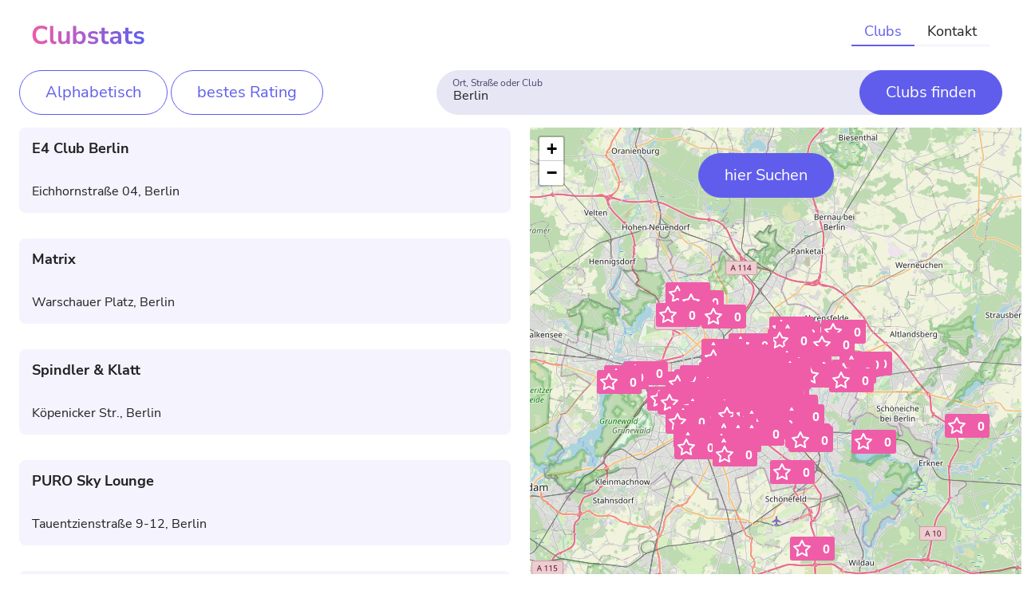

--- FILE ---
content_type: text/html; charset=UTF-8
request_url: https://clubstats.de/de/clubs?stype=city&phrase=Berlin
body_size: 34068
content:


<!DOCTYPE html>
<html data-env="prod" dir="ltr" lang="de">
    <head>

        <meta charset="utf-8">
        <meta name="viewport" content="width=device-width, initial-scale=1.0">
        <meta http-equiv="x-ua-compatible" content="ie=edge">
        <meta name="referrer" content="origin">

        <link rel="shortcut icon" type="image/x-icon" href="/static/img/favicon/favicon.ico">
        <link rel="apple-touch-icon" sizes="57x57" href="/static/img/favicon/apple-icon-57x57.png">
        <link rel="apple-touch-icon" sizes="60x60" href="/static/img/favicon/apple-icon-60x60.png">
        <link rel="apple-touch-icon" sizes="72x72" href="/static/img/favicon/apple-icon-72x72.png">
        <link rel="apple-touch-icon" sizes="76x76" href="/static/img/favicon/apple-icon-76x76.png">
        <link rel="apple-touch-icon" sizes="114x114" href="/static/img/favicon/apple-icon-114x114.png">
        <link rel="apple-touch-icon" sizes="120x120" href="/static/img/favicon/apple-icon-120x120.png">
        <link rel="apple-touch-icon" sizes="144x144" href="/static/img/favicon/apple-icon-144x144.png">
        <link rel="apple-touch-icon" sizes="152x152" href="/static/img/favicon/apple-icon-152x152.png">
        <link rel="apple-touch-icon" sizes="180x180" href="/static/img/favicon/apple-icon-180x180.png">
        <link rel="icon" type="image/png" sizes="192x192"  href="/static/img/favicon/android-icon-192x192.png">
        <link rel="icon" type="image/png" sizes="32x32" href="/static/img/favicon/favicon-32x32.png">
        <link rel="icon" type="image/png" sizes="96x96" href="/static/img/favicon/favicon-96x96.png">
        <link rel="icon" type="image/png" sizes="16x16" href="/static/img/favicon/favicon-16x16.png">
        <link rel="manifest" href="/static/img/favicon/manifest.json">
        <meta name="msapplication-TileColor" content="#ffffff">
        <meta name="msapplication-TileImage" content="/static/img/favicon/ms-icon-144x144.png">
        <meta name="theme-color" content="#ffffff">


        <link rel="stylesheet" href="https://unpkg.com/leaflet@1.7.1/dist/leaflet.css"
              integrity="sha512-xodZBNTC5n17Xt2atTPuE1HxjVMSvLVW9ocqUKLsCC5CXdbqCmblAshOMAS6/keqq/sMZMZ19scR4PsZChSR7A=="
              crossorigin=""/>
        <script src="https://unpkg.com/leaflet@1.7.1/dist/leaflet.js"
                integrity="sha512-XQoYMqMTK8LvdxXYG3nZ448hOEQiglfqkJs1NOQV44cWnUrBc8PkAOcXy20w0vlaXaVUearIOBhiXZ5V3ynxwA=="
                crossorigin=""></script>

                                                

                                        
        <link href="/cache-buster-1669970533/static/css/reset.css" media="screen" rel="stylesheet" type="text/css" />
<link href="/cache-buster-1679932103/static/css/animation.css" media="screen" rel="stylesheet" type="text/css" />
<link href="/cache-buster-1669970533/static/css/swiper.min.css" media="screen" rel="stylesheet" type="text/css" />
<link href="/cache-buster-1681235939/static/css/app.css" media="screen" rel="stylesheet" type="text/css" />
<link href="/cache-buster-1679941121/static/css/grid.css" media="screen" rel="stylesheet" type="text/css" />
<link href="/cache-buster-1680298230/static/css/navfoot.css" media="screen" rel="stylesheet" type="text/css" />
<link href="/cache-buster-1680297680/static/css/bricks.css" media="screen" rel="stylesheet" type="text/css" />
<link href="/cache-buster-1743162915/static/css/form.css" media="screen" rel="stylesheet" type="text/css" />

        
        
                
                
        
        <title>Clubs in deiner Umgebung</title>
        <meta name="description" content="Bewerte Clubs und teile Erfahrung. Clubstats deine Suchmaschine und Bewertungsportal." />


        <!-- Facebook Meta Tags -->
        <meta property="og:url" content="https://clubstats.de/">
        <meta property="og:type" content="website">
        <meta property="og:title" content="Clubs in deiner Umgebung">
        <meta property="og:description" content="Bewerte Clubs und teile Erfahrung. Clubstats deine Suchmaschine und Bewertungsportal.">
        <meta property="og:image" content="https://clubstats.de/content/image-thumb__52__teasercta-bg/audience-crowd-dancing-1449794.jpg">

        <!-- Twitter Meta Tags -->
        <meta name="twitter:card" content="summary_large_image">
        <meta property="twitter:domain" content="clubstats.de">
        <meta property="twitter:url" content="https://clubstats.de/">
        <meta name="twitter:title" content="Clubs in deiner Umgebung">
        <meta name="twitter:description" content="Bewerte Clubs und teile Erfahrung. Clubstats deine Suchmaschine und Bewertungsportal.">
        <meta name="twitter:image" content="https://clubstats.de/content/image-thumb__52__teasercta-bg/audience-crowd-dancing-1449794.jpg">

        <!-- Meta Tags Generated via https://www.opengraph.xyz -->


                    <!-- Matomo -->
            <script type="text/javascript">
                var _paq = window._paq = window._paq || [];
                /* tracker methods like "setCustomDimension" should be called before "trackPageView" */
                _paq.push(['trackPageView']);
                _paq.push(['enableLinkTracking']);
                (function() {
                    var u="//matomo.jahwood.de/";
                    _paq.push(['setTrackerUrl', u+'matomo.php']);
                    _paq.push(['setSiteId', '2']);
                    var d=document, g=d.createElement('script'), s=d.getElementsByTagName('script')[0];
                    g.type='text/javascript'; g.async=true; g.src=u+'matomo.js'; s.parentNode.insertBefore(g,s);
                })();
            </script>
            <!-- End Matomo Code -->
        
    
<script>
    
    (function(i,s,o,g,r,a,m){i['GoogleAnalyticsObject']=r;i[r]=i[r]||function(){
    (i[r].q=i[r].q||[]).push(arguments)},i[r].l=1*new Date();a=s.createElement(o),
    m=s.getElementsByTagName(o)[0];a.async=1;a.src=g;m.parentNode.insertBefore(a,m)
    })(window,document,'script','https://www.google-analytics.com/analytics.js','ga');

    
            ga('create', 'UA-44075938-1');
    
    ga('set', 'anonymizeIp', true);
    
    
        if (typeof _gaqPageView != "undefined"){
        ga('send', 'pageview', _gaqPageView);
    } else {
                ga('send', 'pageview');
            }
    
        </script>
<script>
    
            var _ptg = _ptg || {};
    _ptg.options = _ptg.options || {};

    
            
    </script>


    <script src="/bundles/pimcorecore/js/targeting.js" async></script></head>
    <body>
                    <header>
                



<div class="navigation">
    <div class="grid-container">
        <div class="grid-x">
            <div class="cell small-6 large-4">
                <a class="logo" href="/?page=home">
                    <picture>
                        <img src="/static/img/logo.svg" alt="Clubstats Logo"/>
                    </picture>
                </a>
            </div>
            <div class="cell small-6 large-8 menu-box">
                <div class="menu-tgl"></div>
                <ul class="menu">
                                                                                                                                                                                                                                                                        
                            
                            <li class="">
                                <a href="/de/kontakt">
                                    Kontakt
                                </a>
                            </li>
                                                                    
                            
                            <li class="active">
                                <a href="/de/clubs">
                                    Clubs
                                </a>
                            </li>
                                                            </ul>
            </div>
        </div>
    </div>
</div>


                            </header>
        
        <main>
                



                                    
            
                                        <section class="grid-container full">
        <div class="grid-x grid-margin-x">
                            



                                    
            
                                    

        
    
            <article class="cell brick-clubs">
            
<div class="filter">
    <div class="grid-x grid-margin-x">
        <div class="cell large-5 small-order-2 large-order-1">
             <div class="options">
                 <div data-sort="alpha" class="button secondary active">
                     Alphabetisch
                 </div>
                <div data-sort="best" class="button secondary">
                    bestes Rating
                </div>
             </div>
        </div>
        <div class="cell large-7 small-order-1 large-order-2">
            <form class="search-input" action="">
                <label>
                    <span class="label">Ort, Straße oder Club</span>
                    <input type="text" name="phrase" class="" value="Berlin">
                </label>
                <button>
                    Clubs finden
                </button>
                <div class="results">
                    <div data-url="" class="item active search">Suche nach: <i></i></div>
                </div>
            </form>
        </div>
    </div>
</div>




<div class="map-area">

    <div class="mapui">
        <div class="button secondary showmap toggle" data-off="Map zeigen" data-on="Liste zeigen">
            Map zeigen
        </div>
    </div>

    <div class="geos">
                    <div class="grid-x">
                
                
                
                    
                    




<div class="cell large-12 brick-teaser custom">
    <a data-id=1328 href="/de/club/1328/E4-Club-Berlin" target=_blank class="box bg third ">
                <div class="inbox">
                            <h5>
                    E4 Club Berlin
                </h5>
            
                            <p>
                    Eichhornstraße 04, Berlin
                </p>
                    </div>
    </a>
</div>

                    
                
                    
                    




<div class="cell large-12 brick-teaser custom">
    <a data-id=1330 href="/de/club/1330/Matrix" target=_blank class="box bg third ">
                <div class="inbox">
                            <h5>
                    Matrix
                </h5>
            
                            <p>
                    Warschauer Platz, Berlin
                </p>
                    </div>
    </a>
</div>

                    
                
                    
                    




<div class="cell large-12 brick-teaser custom">
    <a data-id=1332 href="/de/club/1332/Spindler-Klatt" target=_blank class="box bg third ">
                <div class="inbox">
                            <h5>
                    Spindler &amp; Klatt
                </h5>
            
                            <p>
                    Köpenicker Str., Berlin
                </p>
                    </div>
    </a>
</div>

                    
                
                    
                    




<div class="cell large-12 brick-teaser custom">
    <a data-id=1334 href="/de/club/1334/PURO-Sky-Lounge" target=_blank class="box bg third ">
                <div class="inbox">
                            <h5>
                    PURO Sky Lounge
                </h5>
            
                            <p>
                    Tauentzienstraße 9-12, Berlin
                </p>
                    </div>
    </a>
</div>

                    
                
                    
                    




<div class="cell large-12 brick-teaser custom">
    <a data-id=1336 href="/de/club/1336/Umspannwerk-Alexanderplatz" target=_blank class="box bg third ">
                <div class="inbox">
                            <h5>
                    Umspannwerk Alexanderplatz
                </h5>
            
                            <p>
                    Voltairestr. 5, Berlin
                </p>
                    </div>
    </a>
</div>

                    
                
                    
                    




<div class="cell large-12 brick-teaser custom">
    <a data-id=1338 href="/de/club/1338/ADAGIO" target=_blank class="box bg third ">
                <div class="inbox">
                            <h5>
                    ADAGIO
                </h5>
            
                            <p>
                    Marlene-Dietrich-Platz 1, Berlin
                </p>
                    </div>
    </a>
</div>

                    
                
                    
                    




<div class="cell large-12 brick-teaser custom">
    <a data-id=1340 href="/de/club/1340/BRICKS" target=_blank class="box bg third ">
                <div class="inbox">
                            <h5>
                    BRICKS
                </h5>
            
                            <p>
                    Mohrenstraße 30, Berlin
                </p>
                    </div>
    </a>
</div>

                    
                
                    
                    




<div class="cell large-12 brick-teaser custom">
    <a data-id=1342 href="/de/club/1342/THE-PEARL" target=_blank class="box bg third ">
                <div class="inbox">
                            <h5>
                    THE PEARL
                </h5>
            
                            <p>
                    Fasanenstraße 81, Berlin
                </p>
                    </div>
    </a>
</div>

                    
                
                    
                    




<div class="cell large-12 brick-teaser custom">
    <a data-id=1344 href="/de/club/1344/AVENUE-Club-Berlin-im-Cafe-Moskau" target=_blank class="box bg third ">
                <div class="inbox">
                            <h5>
                    AVENUE Club Berlin im Cafe Moskau
                </h5>
            
                            <p>
                    Karl-Marx-Allee 34, Berlin
                </p>
                    </div>
    </a>
</div>

                    
                
                    
                    




<div class="cell large-12 brick-teaser custom">
    <a data-id=1346 href="/de/club/1346/House-of-Weekend" target=_blank class="box bg third ">
                <div class="inbox">
                            <h5>
                    House of Weekend
                </h5>
            
                            <p>
                    Alexanderstr. 7, Berlin
                </p>
                    </div>
    </a>
</div>

                                            <div class="cell add"></div>
                                            
                
                    
                    




<div class="cell large-12 brick-teaser custom">
    <a data-id=1348 href="/de/club/1348/M-BIA-Club" target=_blank class="box bg third ">
                <div class="inbox">
                            <h5>
                    M-BIA Club
                </h5>
            
                            <p>
                    Dircksenstr. 123, Berlin
                </p>
                    </div>
    </a>
</div>

                    
                
                    
                    




<div class="cell large-12 brick-teaser custom">
    <a data-id=1350 href="/de/club/1350/MAGDAlena" target=_blank class="box bg third ">
                <div class="inbox">
                            <h5>
                    MAGDAlena
                </h5>
            
                            <p>
                    Alt Stralau, Berlin
                </p>
                    </div>
    </a>
</div>

                    
                
                    
                    




<div class="cell large-12 brick-teaser custom">
    <a data-id=1352 href="/de/club/1352/Maxxim" target=_blank class="box bg third ">
                    <picture >
	<source srcset="/clubs/list/33/image-thumb__33__club-list/maxximberlin~-~media--4f35149e--query.webp 1x, /clubs/list/33/image-thumb__33__club-list/maxximberlin~-~media--4f35149e--query@2x.webp 2x" media="(min-width: 576px)" width="137" height="137" type="image/webp" />
	<source srcset="/clubs/list/33/image-thumb__33__club-list/maxximberlin~-~media--4f35149e--query.avif 1x, /clubs/list/33/image-thumb__33__club-list/maxximberlin~-~media--4f35149e--query@2x.avif 2x" media="(min-width: 576px)" width="137" height="137" type="image/avif" />
	<source srcset="/clubs/list/33/image-thumb__33__club-list/maxximberlin~-~media--4f35149e--query.jpg 1x, /clubs/list/33/image-thumb__33__club-list/maxximberlin~-~media--4f35149e--query@2x.jpg 2x" media="(min-width: 576px)" width="137" height="137" type="image/jpeg" />
	<source srcset="/clubs/list/33/image-thumb__33__club-list/maxximberlin.webp 1x, /clubs/list/33/image-thumb__33__club-list/maxximberlin@2x.webp 2x" width="137" height="137" type="image/webp" />
	<source srcset="/clubs/list/33/image-thumb__33__club-list/maxximberlin.avif 1x, /clubs/list/33/image-thumb__33__club-list/maxximberlin@2x.avif 2x" width="137" height="137" type="image/avif" />
	<source srcset="/clubs/list/33/image-thumb__33__club-list/maxximberlin.jpg 1x, /clubs/list/33/image-thumb__33__club-list/maxximberlin@2x.jpg 2x" width="137" height="137" type="image/jpeg" />
	<img src="/clubs/list/33/image-thumb__33__club-list/maxximberlin.jpg" width="137" height="137" alt="" loading="lazy" srcset="/clubs/list/33/image-thumb__33__club-list/maxximberlin.jpg 1x, /clubs/list/33/image-thumb__33__club-list/maxximberlin@2x.jpg 2x" />
</picture>

                <div class="inbox">
                            <h5>
                    Maxxim
                </h5>
            
                            <p>
                    Joachimstaler Str. 15, Berlin
                </p>
                    </div>
    </a>
</div>

                    
                
                    
                    




<div class="cell large-12 brick-teaser custom">
    <a data-id=1356 href="/de/club/1356/POSTBAHNHOF" target=_blank class="box bg third ">
                <div class="inbox">
                            <h5>
                    POSTBAHNHOF
                </h5>
            
                            <p>
                    Straße der, Berlin
                </p>
                    </div>
    </a>
</div>

                    
                
                    
                    




<div class="cell large-12 brick-teaser custom">
    <a data-id=1358 href="/de/club/1358/Prince27-Club" target=_blank class="box bg third ">
                <div class="inbox">
                            <h5>
                    Prince27 Club
                </h5>
            
                            <p>
                    Alexanderstraße 7, Berlin
                </p>
                    </div>
    </a>
</div>

                    
                
                    
                    




<div class="cell large-12 brick-teaser custom">
    <a data-id=1360 href="/de/club/1360/Ritter-Butzke" target=_blank class="box bg third ">
                <div class="inbox">
                            <h5>
                    Ritter Butzke
                </h5>
            
                            <p>
                    Ritterstr. 26, Berlin
                </p>
                    </div>
    </a>
</div>

                    
                
                    
                    




<div class="cell large-12 brick-teaser custom">
    <a data-id=1362 href="/de/club/1362/Rummelsburg" target=_blank class="box bg third ">
                <div class="inbox">
                            <h5>
                    Rummelsburg
                </h5>
            
                            <p>
                    Rummelsburger Landstrasse, Berlin
                </p>
                    </div>
    </a>
</div>

                    
                
                    
                    




<div class="cell large-12 brick-teaser custom">
    <a data-id=1364 href="/de/club/1364/Salon-zur-wilden-Renate" target=_blank class="box bg third ">
                <div class="inbox">
                            <h5>
                    Salon - zur wilden Renate
                </h5>
            
                            <p>
                    Alt Stralau, Berlin
                </p>
                    </div>
    </a>
</div>

                    
                
                    
                    




<div class="cell large-12 brick-teaser custom">
    <a data-id=1366 href="/de/club/1366/Sisyphos" target=_blank class="box bg third ">
                <div class="inbox">
                            <h5>
                    Sisyphos
                </h5>
            
                            <p>
                    Hauptstraße 15, Berlin
                </p>
                    </div>
    </a>
</div>

                    
                
                    
                    




<div class="cell large-12 brick-teaser custom">
    <a data-id=1368 href="/de/club/1368/SODA-Club" target=_blank class="box bg third ">
                    <picture >
	<source srcset="/clubs/list/38/image-thumb__38__club-list/sodaclubberlin~-~media--4f35149e--query.webp 1x, /clubs/list/38/image-thumb__38__club-list/sodaclubberlin~-~media--4f35149e--query@2x.webp 2x" media="(min-width: 576px)" width="137" height="137" type="image/webp" />
	<source srcset="/clubs/list/38/image-thumb__38__club-list/sodaclubberlin~-~media--4f35149e--query.avif 1x, /clubs/list/38/image-thumb__38__club-list/sodaclubberlin~-~media--4f35149e--query@2x.avif 2x" media="(min-width: 576px)" width="137" height="137" type="image/avif" />
	<source srcset="/clubs/list/38/image-thumb__38__club-list/sodaclubberlin~-~media--4f35149e--query.jpg 1x, /clubs/list/38/image-thumb__38__club-list/sodaclubberlin~-~media--4f35149e--query@2x.jpg 2x" media="(min-width: 576px)" width="137" height="137" type="image/jpeg" />
	<source srcset="/clubs/list/38/image-thumb__38__club-list/sodaclubberlin.webp 1x, /clubs/list/38/image-thumb__38__club-list/sodaclubberlin@2x.webp 2x" width="137" height="137" type="image/webp" />
	<source srcset="/clubs/list/38/image-thumb__38__club-list/sodaclubberlin.avif 1x, /clubs/list/38/image-thumb__38__club-list/sodaclubberlin@2x.avif 2x" width="137" height="137" type="image/avif" />
	<source srcset="/clubs/list/38/image-thumb__38__club-list/sodaclubberlin.jpg 1x, /clubs/list/38/image-thumb__38__club-list/sodaclubberlin@2x.jpg 2x" width="137" height="137" type="image/jpeg" />
	<img src="/clubs/list/38/image-thumb__38__club-list/sodaclubberlin.jpg" width="137" height="137" alt="" loading="lazy" srcset="/clubs/list/38/image-thumb__38__club-list/sodaclubberlin.jpg 1x, /clubs/list/38/image-thumb__38__club-list/sodaclubberlin@2x.jpg 2x" />
</picture>

                <div class="inbox">
                            <h5 class="rate">
                    <span class="count">3.2</span>SODA Club
                </h5>
            
                            <p>
                    Schönhauser Allee 36, Berlin
                </p>
                    </div>
    </a>
</div>

                                            <div class="cell add"></div>
                                            
                
                    
                    




<div class="cell large-12 brick-teaser custom">
    <a data-id=1370 href="/de/club/1370/Suicide-Circus" target=_blank class="box bg third ">
                <div class="inbox">
                            <h5>
                    Suicide Circus
                </h5>
            
                            <p>
                    Revaler Str., Berlin
                </p>
                    </div>
    </a>
</div>

                    
                
                    
                    




<div class="cell large-12 brick-teaser custom">
    <a data-id=1372 href="/de/club/1372/Tresor-Club" target=_blank class="box bg third ">
                    <picture >
	<source srcset="/clubs/list/35/image-thumb__35__club-list/tresorclubberlin~-~media--4f35149e--query.webp 1x, /clubs/list/35/image-thumb__35__club-list/tresorclubberlin~-~media--4f35149e--query@2x.webp 2x" media="(min-width: 576px)" width="137" height="137" type="image/webp" />
	<source srcset="/clubs/list/35/image-thumb__35__club-list/tresorclubberlin~-~media--4f35149e--query.avif 1x, /clubs/list/35/image-thumb__35__club-list/tresorclubberlin~-~media--4f35149e--query@2x.avif 2x" media="(min-width: 576px)" width="137" height="137" type="image/avif" />
	<source srcset="/clubs/list/35/image-thumb__35__club-list/tresorclubberlin~-~media--4f35149e--query.png 1x, /clubs/list/35/image-thumb__35__club-list/tresorclubberlin~-~media--4f35149e--query@2x.png 2x" media="(min-width: 576px)" width="137" height="137" type="image/png" />
	<source srcset="/clubs/list/35/image-thumb__35__club-list/tresorclubberlin.webp 1x, /clubs/list/35/image-thumb__35__club-list/tresorclubberlin@2x.webp 2x" width="137" height="137" type="image/webp" />
	<source srcset="/clubs/list/35/image-thumb__35__club-list/tresorclubberlin.avif 1x, /clubs/list/35/image-thumb__35__club-list/tresorclubberlin@2x.avif 2x" width="137" height="137" type="image/avif" />
	<source srcset="/clubs/list/35/image-thumb__35__club-list/tresorclubberlin.png 1x, /clubs/list/35/image-thumb__35__club-list/tresorclubberlin@2x.png 2x" width="137" height="137" type="image/png" />
	<img src="/clubs/list/35/image-thumb__35__club-list/tresorclubberlin.png" width="137" height="137" alt="" loading="lazy" srcset="/clubs/list/35/image-thumb__35__club-list/tresorclubberlin.png 1x, /clubs/list/35/image-thumb__35__club-list/tresorclubberlin@2x.png 2x" />
</picture>

                <div class="inbox">
                            <h5 class="rate">
                    <span class="count">4.2</span>Tresor Club
                </h5>
            
                            <p>
                    Köpenickerstrasse  70, Berlin
                </p>
                    </div>
    </a>
</div>

                    
                
                    
                    




<div class="cell large-12 brick-teaser custom">
    <a data-id=1374 href="/de/club/1374/Tube-Station" target=_blank class="box bg third ">
                <div class="inbox">
                            <h5>
                    Tube Station
                </h5>
            
                            <p>
                    Friedrichstraße 180-184, Berlin
                </p>
                    </div>
    </a>
</div>

                    
                
                    
                    




<div class="cell large-12 brick-teaser custom">
    <a data-id=1376 href="/de/club/1376/Watergate" target=_blank class="box bg third ">
                <div class="inbox">
                            <h5>
                    Watergate
                </h5>
            
                            <p>
                    Falckensteinstr. 49, Berlin
                </p>
                    </div>
    </a>
</div>

                    
                
                    
                    




<div class="cell large-12 brick-teaser custom">
    <a data-id=1378 href="/de/club/1378/Yaam" target=_blank class="box bg third ">
                <div class="inbox">
                            <h5>
                    Yaam
                </h5>
            
                            <p>
                    An der Schillingbrücke 3, Berlin
                </p>
                    </div>
    </a>
</div>

                    
                
                    
                    




<div class="cell large-12 brick-teaser custom">
    <a data-id=1380 href="/de/club/1380/11n-Lounge" target=_blank class="box bg third ">
                <div class="inbox">
                            <h5>
                    11n Lounge
                </h5>
            
                            <p>
                    Grünberger Straße, Berlin
                </p>
                    </div>
    </a>
</div>

                    
                
                    
                    




<div class="cell large-12 brick-teaser custom">
    <a data-id=1382 href="/de/club/1382/11n-Lounge" target=_blank class="box bg third ">
                <div class="inbox">
                            <h5>
                    11n Lounge
                </h5>
            
                            <p>
                    Niederbarnimstraße 60, Berlin
                </p>
                    </div>
    </a>
</div>

                    
                
                    
                    




<div class="cell large-12 brick-teaser custom">
    <a data-id=1384 href="/de/club/1384/1820" target=_blank class="box bg third ">
                <div class="inbox">
                            <h5>
                    1820
                </h5>
            
                            <p>
                    Rosa-Luxemburg-Straße 41, Berlin
                </p>
                    </div>
    </a>
</div>

                    
                
                    
                    




<div class="cell large-12 brick-teaser custom">
    <a data-id=1386 href="/de/club/1386/2BE-Club" target=_blank class="box bg third ">
                <div class="inbox">
                            <h5>
                    2BE Club
                </h5>
            
                            <p>
                    Rosmarinstraße 8, Berlin
                </p>
                    </div>
    </a>
</div>

                    
                
                    
                    




<div class="cell large-12 brick-teaser custom">
    <a data-id=1388 href="/de/club/1388/40-seconds-Penthouseclub" target=_blank class="box bg third ">
                <div class="inbox">
                            <h5>
                    40 seconds Penthouseclub
                </h5>
            
                            <p>
                    Potsdamer Str., Berlin
                </p>
                    </div>
    </a>
</div>

                                            <div class="cell add"></div>
                                            
                
                    
                    




<div class="cell large-12 brick-teaser custom">
    <a data-id=1390 href="/de/club/1390/60Hz" target=_blank class="box bg third ">
                <div class="inbox">
                            <h5>
                    60Hz
                </h5>
            
                            <p>
                    Waldemarstr 108, Berlin
                </p>
                    </div>
    </a>
</div>

                    
                
                    
                    




<div class="cell large-12 brick-teaser custom">
    <a data-id=1392 href="/de/club/1392/808-Berlin" target=_blank class="box bg third ">
                <div class="inbox">
                            <h5>
                    808 Berlin
                </h5>
            
                            <p>
                    Budapester Straße, Berlin
                </p>
                    </div>
    </a>
</div>

                    
                
                    
                    




<div class="cell large-12 brick-teaser custom">
    <a data-id=1394 href="/de/club/1394/A-Lounge-Der-U30-Club" target=_blank class="box bg third ">
                <div class="inbox">
                            <h5>
                    A-Lounge - Der Ü30 Club
                </h5>
            
                            <p>
                    Karl-Marx-Allee 35, Berlin
                </p>
                    </div>
    </a>
</div>

                    
                
                    
                    




<div class="cell large-12 brick-teaser custom">
    <a data-id=1396 href="/de/club/1396/Alice-Rooftop" target=_blank class="box bg third ">
                <div class="inbox">
                            <h5>
                    Alice Rooftop
                </h5>
            
                            <p>
                    Kantstraße 17, Berlin
                </p>
                    </div>
    </a>
</div>

                    
                
                    
                    




<div class="cell large-12 brick-teaser custom">
    <a data-id=1398 href="/de/club/1398/alte-Molkerei-Pitch" target=_blank class="box bg third ">
                <div class="inbox">
                            <h5>
                    alte Molkerei (Pitch)
                </h5>
            
                            <p>
                    Wriezener Str, Berlin
                </p>
                    </div>
    </a>
</div>

                    
                
                    
                    




<div class="cell large-12 brick-teaser custom">
    <a data-id=1400 href="/de/club/1400/Alte-Munze" target=_blank class="box bg third ">
                <div class="inbox">
                            <h5>
                    Alte Münze
                </h5>
            
                            <p>
                    Molkenmarkt 2, Berlin
                </p>
                    </div>
    </a>
</div>

                    
                
                    
                    




<div class="cell large-12 brick-teaser custom">
    <a data-id=1402 href="/de/club/1402/am-to-pm" target=_blank class="box bg third ">
                <div class="inbox">
                            <h5>
                    am to pm
                </h5>
            
                            <p>
                    Zwirngraben 2, Berlin
                </p>
                    </div>
    </a>
</div>

                    
                
                    
                    




<div class="cell large-12 brick-teaser custom">
    <a data-id=1404 href="/de/club/1404/Amber-Suite" target=_blank class="box bg third ">
                <div class="inbox">
                            <h5>
                    Amber Suite
                </h5>
            
                            <p>
                    Mariendorfer Damm, Berlin
                </p>
                    </div>
    </a>
</div>

                    
                
                    
                    




<div class="cell large-12 brick-teaser custom">
    <a data-id=1406 href="/de/club/1406/Annabelle-s" target=_blank class="box bg third ">
                <div class="inbox">
                            <h5>
                    Annabelle&#039;s
                </h5>
            
                            <p>
                    Mecklenburgische Str., Berlin
                </p>
                    </div>
    </a>
</div>

                    
                
                    
                    




<div class="cell large-12 brick-teaser custom">
    <a data-id=1408 href="/de/club/1408/Anomalie" target=_blank class="box bg third ">
                <div class="inbox">
                            <h5>
                    Anomalie
                </h5>
            
                            <p>
                    Storkower Strasse, Berlin
                </p>
                    </div>
    </a>
</div>

                                            <div class="cell add"></div>
                                            
                
                    
                    




<div class="cell large-12 brick-teaser custom">
    <a data-id=1412 href="/de/club/1412/Apartment-87" target=_blank class="box bg third ">
                <div class="inbox">
                            <h5>
                    Apartment 87
                </h5>
            
                            <p>
                    Rosmarinstrasse 8, Berlin
                </p>
                    </div>
    </a>
</div>

                    
                
                    
                    




<div class="cell large-12 brick-teaser custom">
    <a data-id=1414 href="/de/club/1414/Apartment-Bar-am-Hauptbahnhof" target=_blank class="box bg third ">
                <div class="inbox">
                            <h5>
                    Apartment Bar am Hauptbahnhof
                </h5>
            
                            <p>
                    Heidestraße 62, Berlin
                </p>
                    </div>
    </a>
</div>

                    
                
                    
                    




<div class="cell large-12 brick-teaser custom">
    <a data-id=1416 href="/de/club/1416/Apartment-Roof-Club" target=_blank class="box bg third ">
                <div class="inbox">
                            <h5>
                    Apartment Roof Club
                </h5>
            
                            <p>
                    Heidestr. 62, Berlin
                </p>
                    </div>
    </a>
</div>

                    
                
                    
                    




<div class="cell large-12 brick-teaser custom">
    <a data-id=1418 href="/de/club/1418/Apollo-Saal" target=_blank class="box bg third ">
                <div class="inbox">
                            <h5>
                    Apollo Saal
                </h5>
            
                            <p>
                    Unter den, Berlin
                </p>
                    </div>
    </a>
</div>

                    
                
                    
                    




<div class="cell large-12 brick-teaser custom">
    <a data-id=1420 href="/de/club/1420/AQUA" target=_blank class="box bg third ">
                <div class="inbox">
                            <h5>
                    AQUA
                </h5>
            
                            <p>
                    Lobecckstr 31-35, Berlin
                </p>
                    </div>
    </a>
</div>

                    
                
                    
                    




<div class="cell large-12 brick-teaser custom">
    <a data-id=1424 href="/de/club/1424/Area-61" target=_blank class="box bg third ">
                <div class="inbox">
                            <h5>
                    Area 61
                </h5>
            
                            <p>
                    Alexanderstrasse 61, Berlin
                </p>
                    </div>
    </a>
</div>

                    
                
                    
                    




<div class="cell large-12 brick-teaser custom">
    <a data-id=1426 href="/de/club/1426/Artbar-71" target=_blank class="box bg third ">
                <div class="inbox">
                            <h5>
                    Artbar 71
                </h5>
            
                            <p>
                    Kronenstraße 71, Berlin
                </p>
                    </div>
    </a>
</div>

                    
                
                    
                    




<div class="cell large-12 brick-teaser custom">
    <a data-id=1428 href="/de/club/1428/ASEVEN-Club" target=_blank class="box bg third ">
                <div class="inbox">
                            <h5>
                    ASEVEN Club
                </h5>
            
                            <p>
                    Alexanderstraße 7, Berlin
                </p>
                    </div>
    </a>
</div>

                    
                
                    
                    




<div class="cell large-12 brick-teaser custom">
    <a data-id=1430 href="/de/club/1430/Asphalt" target=_blank class="box bg third ">
                <div class="inbox">
                            <h5>
                    Asphalt
                </h5>
            
                            <p>
                    Mohrenstr. 30, Berlin
                </p>
                    </div>
    </a>
</div>

                    
                
                    
                    




<div class="cell large-12 brick-teaser custom">
    <a data-id=1432 href="/de/club/1432/Astronautenclub" target=_blank class="box bg third ">
                <div class="inbox">
                            <h5>
                    Astronautenclub
                </h5>
            
                            <p>
                    Ziegelstraße 28, Berlin
                </p>
                    </div>
    </a>
</div>

                                            <div class="cell add"></div>
                                            
                
                    
                    




<div class="cell large-12 brick-teaser custom">
    <a data-id=1434 href="/de/club/1434/Atelier-D" target=_blank class="box bg third ">
                <div class="inbox">
                            <h5>
                    Atelier D
                </h5>
            
                            <p>
                    Falckensteinstr 47, Berlin
                </p>
                    </div>
    </a>
</div>

                    
                
                    
                    




<div class="cell large-12 brick-teaser custom">
    <a data-id=1436 href="/de/club/1436/Aufsturz" target=_blank class="box bg third ">
                <div class="inbox">
                            <h5>
                    Aufsturz
                </h5>
            
                            <p>
                    Oranienburger Str., Berlin
                </p>
                    </div>
    </a>
</div>

                    
                
                    
                    




<div class="cell large-12 brick-teaser custom">
    <a data-id=1438 href="/de/club/1438/Austerbank" target=_blank class="box bg third ">
                <div class="inbox">
                            <h5>
                    Austerbank
                </h5>
            
                            <p>
                    Behrenstraße 42, Berlin
                </p>
                    </div>
    </a>
</div>

                    
                
                    
                    




<div class="cell large-12 brick-teaser custom">
    <a data-id=1440 href="/de/club/1440/AVA-Club-Berlin" target=_blank class="box bg third ">
                <div class="inbox">
                            <h5>
                    AVA Club Berlin
                </h5>
            
                            <p>
                    Warschauerplatz 18, Berlin
                </p>
                    </div>
    </a>
</div>

                    
                
                    
                    




<div class="cell large-12 brick-teaser custom">
    <a data-id=1442 href="/de/club/1442/AVIATOR" target=_blank class="box bg third ">
                <div class="inbox">
                            <h5>
                    AVIATOR
                </h5>
            
                            <p>
                    Lindower Str., Berlin
                </p>
                    </div>
    </a>
</div>

                    
                
                    
                    




<div class="cell large-12 brick-teaser custom">
    <a data-id=1444 href="/de/club/1444/b-flat" target=_blank class="box bg third ">
                <div class="inbox">
                            <h5>
                    b-flat
                </h5>
            
                            <p>
                    Rosenthaler Strasse, Berlin
                </p>
                    </div>
    </a>
</div>

                    
                
                    
                    




<div class="cell large-12 brick-teaser custom">
    <a data-id=1446 href="/de/club/1446/Badehaus" target=_blank class="box bg third ">
                <div class="inbox">
                            <h5>
                    Badehaus
                </h5>
            
                            <p>
                    Revaler Strasse, Berlin
                </p>
                    </div>
    </a>
</div>

                    
                
                    
                    




<div class="cell large-12 brick-teaser custom">
    <a data-id=1448 href="/de/club/1448/Badlands" target=_blank class="box bg third ">
                <div class="inbox">
                            <h5>
                    Badlands
                </h5>
            
                            <p>
                    Rosmarinstr. 8, Berlin
                </p>
                    </div>
    </a>
</div>

                    
                
                    
                    




<div class="cell large-12 brick-teaser custom">
    <a data-id=1450 href="/de/club/1450/Badlands" target=_blank class="box bg third ">
                <div class="inbox">
                            <h5>
                    Badlands
                </h5>
            
                            <p>
                    Rosmarinstr. 8, Berlin
                </p>
                    </div>
    </a>
</div>

                    
                
                    
                    




<div class="cell large-12 brick-teaser custom">
    <a data-id=1452 href="/de/club/1452/Ballhaus-Berlin" target=_blank class="box bg third ">
                <div class="inbox">
                            <h5>
                    Ballhaus Berlin
                </h5>
            
                            <p>
                    Chausseestr. 102, Berlin
                </p>
                    </div>
    </a>
</div>

                                            <div class="cell add"></div>
                                            
                
                    
                    




<div class="cell large-12 brick-teaser custom">
    <a data-id=1454 href="/de/club/1454/Ballhaus-Spandau" target=_blank class="box bg third ">
                <div class="inbox">
                            <h5>
                    Ballhaus Spandau
                </h5>
            
                            <p>
                    Dorfstrasse 5, Berlin
                </p>
                    </div>
    </a>
</div>

                    
                
                    
                    




<div class="cell large-12 brick-teaser custom">
    <a data-id=1456 href="/de/club/1456/Bang-Bang-Club" target=_blank class="box bg third ">
                <div class="inbox">
                            <h5>
                    Bang Bang Club
                </h5>
            
                            <p>
                    Mehringdamm 61, Berlin
                </p>
                    </div>
    </a>
</div>

                    
                
                    
                    




<div class="cell large-12 brick-teaser custom">
    <a data-id=1458 href="/de/club/1458/Bangaluu" target=_blank class="box bg third ">
                <div class="inbox">
                            <h5>
                    Bangaluu
                </h5>
            
                            <p>
                    Invalidenstraße 30, Berlin
                </p>
                    </div>
    </a>
</div>

                    
                
                    
                    




<div class="cell large-12 brick-teaser custom">
    <a data-id=1460 href="/de/club/1460/Bassy-Club" target=_blank class="box bg third ">
                <div class="inbox">
                            <h5>
                    Bassy Club
                </h5>
            
                            <p>
                    Schönhauser Allee, Berlin
                </p>
                    </div>
    </a>
</div>

                    
                
                    
                    




<div class="cell large-12 brick-teaser custom">
    <a data-id=1462 href="/de/club/1462/Bassy-Club2" target=_blank class="box bg third ">
                <div class="inbox">
                            <h5>
                    Bassy Club2
                </h5>
            
                            <p>
                    Schönhauser Allee, Berlin
                </p>
                    </div>
    </a>
</div>

                    
                
                    
                    




<div class="cell large-12 brick-teaser custom">
    <a data-id=1464 href="/de/club/1464/Beate-Uwe" target=_blank class="box bg third ">
                <div class="inbox">
                            <h5>
                    Beate Uwe
                </h5>
            
                            <p>
                    Schillingstr. 31, Berlin
                </p>
                    </div>
    </a>
</div>

                    
                
                    
                    




<div class="cell large-12 brick-teaser custom">
    <a data-id=1468 href="/de/club/1468/Berghain-Panoramabar" target=_blank class="box bg third ">
                    <picture >
	<source srcset="/clubs/list/37/image-thumb__37__club-list/BerghainPanoramaBar~-~media--4f35149e--query.webp 1x, /clubs/list/37/image-thumb__37__club-list/BerghainPanoramaBar~-~media--4f35149e--query@2x.webp 2x" media="(min-width: 576px)" width="137" height="137" type="image/webp" />
	<source srcset="/clubs/list/37/image-thumb__37__club-list/BerghainPanoramaBar~-~media--4f35149e--query.avif 1x, /clubs/list/37/image-thumb__37__club-list/BerghainPanoramaBar~-~media--4f35149e--query@2x.avif 2x" media="(min-width: 576px)" width="137" height="137" type="image/avif" />
	<source srcset="/clubs/list/37/image-thumb__37__club-list/BerghainPanoramaBar~-~media--4f35149e--query.jpg 1x, /clubs/list/37/image-thumb__37__club-list/BerghainPanoramaBar~-~media--4f35149e--query@2x.jpg 2x" media="(min-width: 576px)" width="137" height="137" type="image/jpeg" />
	<source srcset="/clubs/list/37/image-thumb__37__club-list/BerghainPanoramaBar.webp 1x, /clubs/list/37/image-thumb__37__club-list/BerghainPanoramaBar@2x.webp 2x" width="137" height="137" type="image/webp" />
	<source srcset="/clubs/list/37/image-thumb__37__club-list/BerghainPanoramaBar.avif 1x, /clubs/list/37/image-thumb__37__club-list/BerghainPanoramaBar@2x.avif 2x" width="137" height="137" type="image/avif" />
	<source srcset="/clubs/list/37/image-thumb__37__club-list/BerghainPanoramaBar.jpg 1x, /clubs/list/37/image-thumb__37__club-list/BerghainPanoramaBar@2x.jpg 2x" width="137" height="137" type="image/jpeg" />
	<img src="/clubs/list/37/image-thumb__37__club-list/BerghainPanoramaBar.jpg" width="137" height="137" alt="" loading="lazy" srcset="/clubs/list/37/image-thumb__37__club-list/BerghainPanoramaBar.jpg 1x, /clubs/list/37/image-thumb__37__club-list/BerghainPanoramaBar@2x.jpg 2x" />
</picture>

                <div class="inbox">
                            <h5>
                    Berghain Panoramabar
                </h5>
            
                            <p>
                    Am Wriezener Bahnhof , Berlin
                </p>
                    </div>
    </a>
</div>

                    
                
                    
                    




<div class="cell large-12 brick-teaser custom">
    <a data-id=1470 href="/de/club/1470/Berliner-Fabelhofe" target=_blank class="box bg third ">
                <div class="inbox">
                            <h5>
                    Berliner Fabelhöfe
                </h5>
            
                            <p>
                    Dorotheenstraße 90, Berlin
                </p>
                    </div>
    </a>
</div>

                    
                
                    
                    




<div class="cell large-12 brick-teaser custom">
    <a data-id=1472 href="/de/club/1472/Berliner-Union-Film" target=_blank class="box bg third ">
                <div class="inbox">
                            <h5 class="rate">
                    <span class="count">3.6</span>Berliner Union-Film
                </h5>
            
                            <p>
                    Oberlandstraße 26-35, Berlin
                </p>
                    </div>
    </a>
</div>

                    
                
                    
                    




<div class="cell large-12 brick-teaser custom">
    <a data-id=1474 href="/de/club/1474/Bertrams" target=_blank class="box bg third ">
                <div class="inbox">
                            <h5>
                    Bertrams
                </h5>
            
                            <p>
                    Maybachufer 48, Berlin
                </p>
                    </div>
    </a>
</div>

                                            <div class="cell add"></div>
                                            
                
                    
                    




<div class="cell large-12 brick-teaser custom">
    <a data-id=1476 href="/de/club/1476/Bi-Nuu" target=_blank class="box bg third ">
                <div class="inbox">
                            <h5>
                    Bi Nuu
                </h5>
            
                            <p>
                    Im Schlesischen, Berlin
                </p>
                    </div>
    </a>
</div>

                    
                
                    
                    




<div class="cell large-12 brick-teaser custom">
    <a data-id=1478 href="/de/club/1478/Bierpinsel" target=_blank class="box bg third ">
                <div class="inbox">
                            <h5>
                    Bierpinsel
                </h5>
            
                            <p>
                    Schloßstraße 17, Berlin
                </p>
                    </div>
    </a>
</div>

                    
                
                    
                    




<div class="cell large-12 brick-teaser custom">
    <a data-id=1480 href="/de/club/1480/BIG-BANG-CLUB" target=_blank class="box bg third ">
                <div class="inbox">
                            <h5>
                    BIG BANG CLUB
                </h5>
            
                            <p>
                    Nollendorfplatz 5, Berlin
                </p>
                    </div>
    </a>
</div>

                    
                
                    
                    




<div class="cell large-12 brick-teaser custom">
    <a data-id=1482 href="/de/club/1482/Bikini-Berlin" target=_blank class="box bg third ">
                <div class="inbox">
                            <h5>
                    Bikini Berlin
                </h5>
            
                            <p>
                    Budapester Str., Berlin
                </p>
                    </div>
    </a>
</div>

                    
                
                    
                    




<div class="cell large-12 brick-teaser custom">
    <a data-id=1484 href="/de/club/1484/Bill-Yard-Fabrik" target=_blank class="box bg third ">
                <div class="inbox">
                            <h5>
                    Bill Yard Fabrik
                </h5>
            
                            <p>
                    Edisonstr. 63, Berlin
                </p>
                    </div>
    </a>
</div>

                    
                
                    
                    




<div class="cell large-12 brick-teaser custom">
    <a data-id=1486 href="/de/club/1486/Birgit-Bier" target=_blank class="box bg third ">
                <div class="inbox">
                            <h5>
                    Birgit &amp; Bier
                </h5>
            
                            <p>
                    Schleusenufer 3, Berlin
                </p>
                    </div>
    </a>
</div>

                    
                
                    
                    




<div class="cell large-12 brick-teaser custom">
    <a data-id=1488 href="/de/club/1488/Bitch-Basement-Club" target=_blank class="box bg third ">
                <div class="inbox">
                            <h5>
                    Bitch Basement Club
                </h5>
            
                            <p>
                    Landsberger Allee, Berlin
                </p>
                    </div>
    </a>
</div>

                    
                
                    
                    




<div class="cell large-12 brick-teaser custom">
    <a data-id=1490 href="/de/club/1490/BMC-Club-Lounge-Shisha-Bar" target=_blank class="box bg third ">
                <div class="inbox">
                            <h5>
                    BMC Club Lounge Shisha-Bar
                </h5>
            
                            <p>
                    Eichhorster Str., Berlin
                </p>
                    </div>
    </a>
</div>

                    
                
                    
                    




<div class="cell large-12 brick-teaser custom">
    <a data-id=1492 href="/de/club/1492/Bohannon-Club" target=_blank class="box bg third ">
                <div class="inbox">
                            <h5>
                    Bohannon Club
                </h5>
            
                            <p>
                    Dircksenstr. 40, Berlin
                </p>
                    </div>
    </a>
</div>

                    
                
                    
                    




<div class="cell large-12 brick-teaser custom">
    <a data-id=1494 href="/de/club/1494/Bohnengold" target=_blank class="box bg third ">
                <div class="inbox">
                            <h5>
                    Bohnengold
                </h5>
            
                            <p>
                    Reichenberger Straße, Berlin
                </p>
                    </div>
    </a>
</div>

                                            <div class="cell add"></div>
                                            
                
                    
                    




<div class="cell large-12 brick-teaser custom">
    <a data-id=1496 href="/de/club/1496/Box-at-the-Beach" target=_blank class="box bg third ">
                <div class="inbox">
                            <h5>
                    Box at the Beach
                </h5>
            
                            <p>
                    Englische Straße, Berlin
                </p>
                    </div>
    </a>
</div>

                    
                
                    
                    




<div class="cell large-12 brick-teaser custom">
    <a data-id=1498 href="/de/club/1498/BOX-Gallery" target=_blank class="box bg third ">
                <div class="inbox">
                            <h5>
                    BOX Gallery
                </h5>
            
                            <p>
                    Heidestrasse 14, Berlin
                </p>
                    </div>
    </a>
</div>

                    
                
                    
                    




<div class="cell large-12 brick-teaser custom">
    <a data-id=1500 href="/de/club/1500/Brauerei-Friedrichshohe" target=_blank class="box bg third ">
                <div class="inbox">
                            <h5>
                    Brauerei Friedrichshöhe
                </h5>
            
                            <p>
                    Landsberger Allee, Berlin
                </p>
                    </div>
    </a>
</div>

                    
                
                    
                    




<div class="cell large-12 brick-teaser custom">
    <a data-id=1502 href="/de/club/1502/Brunnen70" target=_blank class="box bg third ">
                <div class="inbox">
                            <h5>
                    Brunnen70
                </h5>
            
                            <p>
                    Brunnenstr. 70, Berlin
                </p>
                    </div>
    </a>
</div>

                    
                
                    
                    




<div class="cell large-12 brick-teaser custom">
    <a data-id=1504 href="/de/club/1504/Bunker" target=_blank class="box bg third ">
                <div class="inbox">
                            <h5>
                    Bunker
                </h5>
            
                            <p>
                    Lieperstr. 2, Berlin
                </p>
                    </div>
    </a>
</div>

                    
                
                    
                    




<div class="cell large-12 brick-teaser custom">
    <a data-id=1506 href="/de/club/1506/Burg-Schnabel" target=_blank class="box bg third ">
                <div class="inbox">
                            <h5>
                    Burg Schnabel
                </h5>
            
                            <p>
                    Schleusenufer 4, Berlin
                </p>
                    </div>
    </a>
</div>

                    
                
                    
                    




<div class="cell large-12 brick-teaser custom">
    <a data-id=1508 href="/de/club/1508/C-Club" target=_blank class="box bg third ">
                <div class="inbox">
                            <h5>
                    C-Club
                </h5>
            
                            <p>
                    Columbiadamm 9-11, Berlin
                </p>
                    </div>
    </a>
</div>

                    
                
                    
                    




<div class="cell large-12 brick-teaser custom">
    <a data-id=1510 href="/de/club/1510/C-Halle" target=_blank class="box bg third ">
                <div class="inbox">
                            <h5>
                    C-Halle
                </h5>
            
                            <p>
                    Columbiadamm 13, Berlin
                </p>
                    </div>
    </a>
</div>

                    
                
                    
                    




<div class="cell large-12 brick-teaser custom">
    <a data-id=1512 href="/de/club/1512/Cabaret-Theater-Restaurant" target=_blank class="box bg third ">
                <div class="inbox">
                            <h5>
                    Cabaret - Theater - Restaurant
                </h5>
            
                            <p>
                    Schaperstr. 24, Berlin
                </p>
                    </div>
    </a>
</div>

                    
                
                    
                    




<div class="cell large-12 brick-teaser custom">
    <a data-id=1514 href="/de/club/1514/Cafe-am-Steintor" target=_blank class="box bg third ">
                <div class="inbox">
                            <h5>
                    Café am Steintor
                </h5>
            
                            <p>
                    Berliner Str., Berlin
                </p>
                    </div>
    </a>
</div>

                                            <div class="cell add"></div>
                                            
                
                    
                    




<div class="cell large-12 brick-teaser custom">
    <a data-id=1516 href="/de/club/1516/Cafe-Moskau" target=_blank class="box bg third ">
                <div class="inbox">
                            <h5>
                    Café Moskau
                </h5>
            
                            <p>
                    Karl-Marx-Allee 34, Berlin
                </p>
                    </div>
    </a>
</div>

                    
                
                    
                    




<div class="cell large-12 brick-teaser custom">
    <a data-id=1518 href="/de/club/1518/Cake-Club" target=_blank class="box bg third ">
                <div class="inbox">
                            <h5>
                    Cake Club
                </h5>
            
                            <p>
                    mariannenstr 27, Berlin
                </p>
                    </div>
    </a>
</div>

                    
                
                    
                    




<div class="cell large-12 brick-teaser custom">
    <a data-id=1520 href="/de/club/1520/Cameleon-Berlin" target=_blank class="box bg third ">
                <div class="inbox">
                            <h5>
                    Cameleon Berlin
                </h5>
            
                            <p>
                    Alexanderstraße 7, Berlin
                </p>
                    </div>
    </a>
</div>

                    
                
                    
                    




<div class="cell large-12 brick-teaser custom">
    <a data-id=1524 href="/de/club/1524/Carambar" target=_blank class="box bg third ">
                <div class="inbox">
                            <h5>
                    Carambar
                </h5>
            
                            <p>
                    Rathausstr. 1, Berlin
                </p>
                    </div>
    </a>
</div>

                    
                
                    
                    




<div class="cell large-12 brick-teaser custom">
    <a data-id=1526 href="/de/club/1526/Cargo" target=_blank class="box bg third ">
                <div class="inbox">
                            <h5>
                    Cargo
                </h5>
            
                            <p>
                    Revaler Straße, Berlin
                </p>
                    </div>
    </a>
</div>

                    
                
                    
                    




<div class="cell large-12 brick-teaser custom">
    <a data-id=1528 href="/de/club/1528/Cascade-Club" target=_blank class="box bg third ">
                <div class="inbox">
                            <h5>
                    Cascade Club
                </h5>
            
                            <p>
                    Fasanenstr. 81, Berlin
                </p>
                    </div>
    </a>
</div>

                    
                
                    
                    




<div class="cell large-12 brick-teaser custom">
    <a data-id=1530 href="/de/club/1530/Cassiopeia" target=_blank class="box bg third ">
                <div class="inbox">
                            <h5>
                    Cassiopeia
                </h5>
            
                            <p>
                    Revaler Str., Berlin
                </p>
                    </div>
    </a>
</div>

                    
                
                    
                    




<div class="cell large-12 brick-teaser custom">
    <a data-id=1532 href="/de/club/1532/Chalet" target=_blank class="box bg third ">
                <div class="inbox">
                            <h5>
                    Chalet
                </h5>
            
                            <p>
                    Vor dem, Berlin
                </p>
                    </div>
    </a>
</div>

                    
                
                    
                    




<div class="cell large-12 brick-teaser custom">
    <a data-id=1534 href="/de/club/1534/Cheshire-Cat" target=_blank class="box bg third ">
                    <picture >
	<source srcset="/clubs/list/36/image-thumb__36__club-list/cheshirecatclub~-~media--4f35149e--query.webp 1x, /clubs/list/36/image-thumb__36__club-list/cheshirecatclub~-~media--4f35149e--query@2x.webp 2x" media="(min-width: 576px)" width="137" height="137" type="image/webp" />
	<source srcset="/clubs/list/36/image-thumb__36__club-list/cheshirecatclub~-~media--4f35149e--query.avif 1x, /clubs/list/36/image-thumb__36__club-list/cheshirecatclub~-~media--4f35149e--query@2x.avif 2x" media="(min-width: 576px)" width="137" height="137" type="image/avif" />
	<source srcset="/clubs/list/36/image-thumb__36__club-list/cheshirecatclub~-~media--4f35149e--query.jpg 1x, /clubs/list/36/image-thumb__36__club-list/cheshirecatclub~-~media--4f35149e--query@2x.jpg 2x" media="(min-width: 576px)" width="137" height="137" type="image/jpeg" />
	<source srcset="/clubs/list/36/image-thumb__36__club-list/cheshirecatclub.webp 1x, /clubs/list/36/image-thumb__36__club-list/cheshirecatclub@2x.webp 2x" width="137" height="137" type="image/webp" />
	<source srcset="/clubs/list/36/image-thumb__36__club-list/cheshirecatclub.avif 1x, /clubs/list/36/image-thumb__36__club-list/cheshirecatclub@2x.avif 2x" width="137" height="137" type="image/avif" />
	<source srcset="/clubs/list/36/image-thumb__36__club-list/cheshirecatclub.jpg 1x, /clubs/list/36/image-thumb__36__club-list/cheshirecatclub@2x.jpg 2x" width="137" height="137" type="image/jpeg" />
	<img src="/clubs/list/36/image-thumb__36__club-list/cheshirecatclub.jpg" width="137" height="137" alt="" loading="lazy" srcset="/clubs/list/36/image-thumb__36__club-list/cheshirecatclub.jpg 1x, /clubs/list/36/image-thumb__36__club-list/cheshirecatclub@2x.jpg 2x" />
</picture>

                <div class="inbox">
                            <h5 class="rate">
                    <span class="count">4.2</span>Cheshire Cat
                </h5>
            
                            <p>
                    Joachimsthaler Str.  25-26, Berlin
                </p>
                    </div>
    </a>
</div>

                    
                
                    
                    




<div class="cell large-12 brick-teaser custom">
    <a data-id=1538 href="/de/club/1538/Chesters-Music-Inn" target=_blank class="box bg third ">
                <div class="inbox">
                            <h5>
                    Chesters Music Inn
                </h5>
            
                            <p>
                    Glogauer str., Berlin
                </p>
                    </div>
    </a>
</div>

                                            <div class="cell add"></div>
                                            
                
                    
                    




<div class="cell large-12 brick-teaser custom">
    <a data-id=1540 href="/de/club/1540/China-Lounge" target=_blank class="box bg third ">
                <div class="inbox">
                            <h5>
                    China Lounge
                </h5>
            
                            <p>
                    Invalidenstraße 30, Berlin
                </p>
                    </div>
    </a>
</div>

                    
                
                    
                    




<div class="cell large-12 brick-teaser custom">
    <a data-id=1544 href="/de/club/1544/Club-23" target=_blank class="box bg third ">
                <div class="inbox">
                            <h5>
                    Club 23
                </h5>
            
                            <p>
                    Schönhauser Allee, Berlin
                </p>
                    </div>
    </a>
</div>

                    
                
                    
                    




<div class="cell large-12 brick-teaser custom">
    <a data-id=1548 href="/de/club/1548/Club-DT" target=_blank class="box bg third ">
                <div class="inbox">
                            <h5>
                    Club DT
                </h5>
            
                            <p>
                    Lilli-Hennoch-Straße 1, Berlin
                </p>
                    </div>
    </a>
</div>

                    
                
                    
                    




<div class="cell large-12 brick-teaser custom">
    <a data-id=1550 href="/de/club/1550/Club-Echo" target=_blank class="box bg third ">
                <div class="inbox">
                            <h5>
                    Club Echo
                </h5>
            
                            <p>
                    Fasanenstraße 81, Berlin
                </p>
                    </div>
    </a>
</div>

                    
                
                    
                    




<div class="cell large-12 brick-teaser custom">
    <a data-id=1552 href="/de/club/1552/Club-Faces" target=_blank class="box bg third ">
                <div class="inbox">
                            <h5>
                    Club Faces
                </h5>
            
                            <p>
                    Rochstraße 132-134, Berlin
                </p>
                    </div>
    </a>
</div>

                    
                
                    
                    




<div class="cell large-12 brick-teaser custom">
    <a data-id=1554 href="/de/club/1554/Club-Havana" target=_blank class="box bg third ">
                <div class="inbox">
                            <h5>
                    Club Havana
                </h5>
            
                            <p>
                    Hauptstr. 30, Berlin
                </p>
                    </div>
    </a>
</div>

                    
                
                    
                    




<div class="cell large-12 brick-teaser custom">
    <a data-id=1556 href="/de/club/1556/Club-Kapital" target=_blank class="box bg third ">
                <div class="inbox">
                            <h5>
                    Club Kapital
                </h5>
            
                            <p>
                    Potsdamer Str., Berlin
                </p>
                    </div>
    </a>
</div>

                    
                
                    
                    




<div class="cell large-12 brick-teaser custom">
    <a data-id=1558 href="/de/club/1558/Club-Marx-im-Cafe-Moskau" target=_blank class="box bg third ">
                <div class="inbox">
                            <h5>
                    Club Marx im Café Moskau
                </h5>
            
                            <p>
                    Karl-Marx-Allee 34, Berlin
                </p>
                    </div>
    </a>
</div>

                    
                
                    
                    




<div class="cell large-12 brick-teaser custom">
    <a data-id=1560 href="/de/club/1560/Club-R8" target=_blank class="box bg third ">
                <div class="inbox">
                            <h5>
                    Club R8
                </h5>
            
                            <p>
                    Rosmarinstraße 8, Berlin
                </p>
                    </div>
    </a>
</div>

                    
                
                    
                    




<div class="cell large-12 brick-teaser custom">
    <a data-id=1562 href="/de/club/1562/Club-Rekorder" target=_blank class="box bg third ">
                <div class="inbox">
                            <h5>
                    Club Rekorder
                </h5>
            
                            <p>
                    Holzmarktstraße 6-9, Berlin
                </p>
                    </div>
    </a>
</div>

                                            <div class="cell add"></div>
                                            
                
                    
                    




<div class="cell large-12 brick-teaser custom">
    <a data-id=1564 href="/de/club/1564/Club-Transformer" target=_blank class="box bg third ">
                <div class="inbox">
                            <h5>
                    Club Transformer
                </h5>
            
                            <p>
                    Wiesenweg 5-9, Berlin
                </p>
                    </div>
    </a>
</div>

                    
                
                    
                    




<div class="cell large-12 brick-teaser custom">
    <a data-id=1566 href="/de/club/1566/Club-Velvet" target=_blank class="box bg third ">
                <div class="inbox">
                            <h5>
                    Club Velvet
                </h5>
            
                            <p>
                    Warschauer Str., Berlin
                </p>
                    </div>
    </a>
</div>

                    
                
                    
                    




<div class="cell large-12 brick-teaser custom">
    <a data-id=1568 href="/de/club/1568/Club24" target=_blank class="box bg third ">
                <div class="inbox">
                            <h5>
                    Club24
                </h5>
            
                            <p>
                    Ribnitzer Str., Berlin
                </p>
                    </div>
    </a>
</div>

                    
                
                    
                    




<div class="cell large-12 brick-teaser custom">
    <a data-id=1570 href="/de/club/1570/COCO-et-lui" target=_blank class="box bg third ">
                <div class="inbox">
                            <h5>
                    COCO et lui
                </h5>
            
                            <p>
                    Bachstraße 475, Berlin
                </p>
                    </div>
    </a>
</div>

                    
                
                    
                    




<div class="cell large-12 brick-teaser custom">
    <a data-id=1574 href="/de/club/1574/Connection-Club" target=_blank class="box bg third ">
                <div class="inbox">
                            <h5>
                    Connection Club
                </h5>
            
                            <p>
                    Fuggerstr. 33, Berlin
                </p>
                    </div>
    </a>
</div>

                    
                
                    
                    




<div class="cell large-12 brick-teaser custom">
    <a data-id=1576 href="/de/club/1576/Convexus" target=_blank class="box bg third ">
                <div class="inbox">
                            <h5>
                    Convexus
                </h5>
            
                            <p>
                    Obentrautstr. 19-21, Berlin
                </p>
                    </div>
    </a>
</div>

                    
                
                    
                    




<div class="cell large-12 brick-teaser custom">
    <a data-id=1578 href="/de/club/1578/Cookies-Club" target=_blank class="box bg third ">
                <div class="inbox">
                            <h5>
                    Cookies Club
                </h5>
            
                            <p>
                    Unter den, Berlin
                </p>
                    </div>
    </a>
</div>

                    
                
                    
                    




<div class="cell large-12 brick-teaser custom">
    <a data-id=1580 href="/de/club/1580/Corso-Bowling-Center" target=_blank class="box bg third ">
                <div class="inbox">
                            <h5>
                    Corso Bowling Center
                </h5>
            
                            <p>
                    Etkar-André-Str. 2, Berlin
                </p>
                    </div>
    </a>
</div>

                    
                
                    
                    




<div class="cell large-12 brick-teaser custom">
    <a data-id=1582 href="/de/club/1582/Cortina-Bob" target=_blank class="box bg third ">
                <div class="inbox">
                            <h5>
                    Cortina Bob
                </h5>
            
                            <p>
                    Wiener Strasse, Berlin
                </p>
                    </div>
    </a>
</div>

                    
                
                    
                    




<div class="cell large-12 brick-teaser custom">
    <a data-id=1584 href="/de/club/1584/Cosmic-Kaspar" target=_blank class="box bg third ">
                <div class="inbox">
                            <h5>
                    Cosmic Kaspar
                </h5>
            
                            <p>
                    Brunnenstraße 197-198, Berlin
                </p>
                    </div>
    </a>
</div>

                                            <div class="cell add"></div>
                                            
                
                    
                    




<div class="cell large-12 brick-teaser custom">
    <a data-id=1586 href="/de/club/1586/Cosmopolitan-Club" target=_blank class="box bg third ">
                <div class="inbox">
                            <h5>
                    Cosmopolitan Club
                </h5>
            
                            <p>
                    Meineke Str., Berlin
                </p>
                    </div>
    </a>
</div>

                    
                
                    
                    




<div class="cell large-12 brick-teaser custom">
    <a data-id=1588 href="/de/club/1588/Cozy-Club" target=_blank class="box bg third ">
                <div class="inbox">
                            <h5>
                    Cozy Club
                </h5>
            
                            <p>
                    Ribnitzer Str. 24, Berlin
                </p>
                    </div>
    </a>
</div>

                    
                
                    
                    




<div class="cell large-12 brick-teaser custom">
    <a data-id=1590 href="/de/club/1590/DEAN" target=_blank class="box bg third ">
                <div class="inbox">
                            <h5>
                    DEAN
                </h5>
            
                            <p>
                    Rosenthaler Straße, Berlin
                </p>
                    </div>
    </a>
</div>

                    
                
                    
                    




<div class="cell large-12 brick-teaser custom">
    <a data-id=1592 href="/de/club/1592/Deja-Vu-Club-im-Le-Prom" target=_blank class="box bg third ">
                <div class="inbox">
                            <h5>
                    Déjà: Vu Club im Le Prom
                </h5>
            
                            <p>
                    Märkische Allee, Berlin
                </p>
                    </div>
    </a>
</div>

                    
                
                    
                    




<div class="cell large-12 brick-teaser custom">
    <a data-id=1594 href="/de/club/1594/Delicious-Doughnuts" target=_blank class="box bg third ">
                <div class="inbox">
                            <h5>
                    Delicious Doughnuts
                </h5>
            
                            <p>
                    Rosenthaler Str., Berlin
                </p>
                    </div>
    </a>
</div>

                    
                
                    
                    




<div class="cell large-12 brick-teaser custom">
    <a data-id=1596 href="/de/club/1596/Der-Weisse-Hase" target=_blank class="box bg third ">
                <div class="inbox">
                            <h5>
                    Der Weiße Hase
                </h5>
            
                            <p>
                    Revaler Strasse, Berlin
                </p>
                    </div>
    </a>
</div>

                    
                
                    
                    




<div class="cell large-12 brick-teaser custom">
    <a data-id=1598 href="/de/club/1598/Destille" target=_blank class="box bg third ">
                <div class="inbox">
                            <h5>
                    Destille
                </h5>
            
                            <p>
                    Köpenicker Str., Berlin
                </p>
                    </div>
    </a>
</div>

                    
                
                    
                    




<div class="cell large-12 brick-teaser custom">
    <a data-id=1600 href="/de/club/1600/Die-Busche" target=_blank class="box bg third ">
                <div class="inbox">
                            <h5>
                    Die Busche
                </h5>
            
                            <p>
                    Warschauer Platz, Berlin
                </p>
                    </div>
    </a>
</div>

                    
                
                    
                    




<div class="cell large-12 brick-teaser custom">
    <a data-id=1602 href="/de/club/1602/Divas" target=_blank class="box bg third ">
                <div class="inbox">
                            <h5>
                    Divas
                </h5>
            
                            <p>
                    Dircksenstr. 96-97, Berlin
                </p>
                    </div>
    </a>
</div>

                    
                
                    
                    




<div class="cell large-12 brick-teaser custom">
    <a data-id=1604 href="/de/club/1604/Dot-Club" target=_blank class="box bg third ">
                <div class="inbox">
                            <h5>
                    Dot Club
                </h5>
            
                            <p>
                    Falckensteinstraße 47, Berlin
                </p>
                    </div>
    </a>
</div>

                                            <div class="cell add"></div>
                                            
                
                    
                    




<div class="cell large-12 brick-teaser custom">
    <a data-id=1606 href="/de/club/1606/Double-X-Club" target=_blank class="box bg third ">
                <div class="inbox">
                            <h5>
                    Double-X-Club
                </h5>
            
                            <p>
                    Buddestraße 12, Berlin
                </p>
                    </div>
    </a>
</div>

                    
                
                    
                    




<div class="cell large-12 brick-teaser custom">
    <a data-id=1608 href="/de/club/1608/Drayton-Bar" target=_blank class="box bg third ">
                <div class="inbox">
                            <h5>
                    Drayton Bar
                </h5>
            
                            <p>
                    Behrenstr. 55, Berlin
                </p>
                    </div>
    </a>
</div>

                    
                
                    
                    




<div class="cell large-12 brick-teaser custom">
    <a data-id=1610 href="/de/club/1610/Dream-Club" target=_blank class="box bg third ">
                <div class="inbox">
                            <h5>
                    Dream Club
                </h5>
            
                            <p>
                    Ludwigsluster Str., Berlin
                </p>
                    </div>
    </a>
</div>

                    
                
                    
                    




<div class="cell large-12 brick-teaser custom">
    <a data-id=1612 href="/de/club/1612/Dublex" target=_blank class="box bg third ">
                <div class="inbox">
                            <h5>
                    Dublex
                </h5>
            
                            <p>
                    Straße der, Berlin
                </p>
                    </div>
    </a>
</div>

                    
                
                    
                    




<div class="cell large-12 brick-teaser custom">
    <a data-id=1614 href="/de/club/1614/E4-im-Blue-Man-Group-Theater" target=_blank class="box bg third ">
                <div class="inbox">
                            <h5>
                    E4 im Blue Man Group Theater
                </h5>
            
                            <p>
                    Eichhornstraße 4, Berlin
                </p>
                    </div>
    </a>
</div>

                    
                
                    
                    




<div class="cell large-12 brick-teaser custom">
    <a data-id=1616 href="/de/club/1616/Eastwood-Berlin-Mitte" target=_blank class="box bg third ">
                <div class="inbox">
                            <h5>
                    Eastwood Berlin-Mitte
                </h5>
            
                            <p>
                    Rosmarinstraße 8, Berlin
                </p>
                    </div>
    </a>
</div>

                    
                
                    
                    




<div class="cell large-12 brick-teaser custom">
    <a data-id=1618 href="/de/club/1618/Edelweiss" target=_blank class="box bg third ">
                <div class="inbox">
                            <h5>
                    Edelweiss
                </h5>
            
                            <p>
                    Görlitzerstraße 1-3, Berlin
                </p>
                    </div>
    </a>
</div>

                    
                
                    
                    




<div class="cell large-12 brick-teaser custom">
    <a data-id=1620 href="/de/club/1620/Edelweiss" target=_blank class="box bg third ">
                <div class="inbox">
                            <h5>
                    Edelweiss
                </h5>
            
                            <p>
                    Görlitzer Straße, Berlin
                </p>
                    </div>
    </a>
</div>

                    
                
                    
                    




<div class="cell large-12 brick-teaser custom">
    <a data-id=1622 href="/de/club/1622/EGO-Berlin" target=_blank class="box bg third ">
                <div class="inbox">
                            <h5>
                    EGO Berlin
                </h5>
            
                            <p>
                    Charlottenburger Chaussee, Berlin
                </p>
                    </div>
    </a>
</div>

                    
                
                    
                    




<div class="cell large-12 brick-teaser custom">
    <a data-id=1624 href="/de/club/1624/El-Coyote-Club" target=_blank class="box bg third ">
                <div class="inbox">
                            <h5>
                    El Coyote Club
                </h5>
            
                            <p>
                    Edisonstrasse 63, Berlin
                </p>
                    </div>
    </a>
</div>

                                            <div class="cell add"></div>
                                            
                
                    
                    




<div class="cell large-12 brick-teaser custom">
    <a data-id=1626 href="/de/club/1626/Else" target=_blank class="box bg third ">
                <div class="inbox">
                            <h5>
                    Else
                </h5>
            
                            <p>
                    An den, Berlin
                </p>
                    </div>
    </a>
</div>

                    
                
                    
                    




<div class="cell large-12 brick-teaser custom">
    <a data-id=1628 href="/de/club/1628/Empire-Club" target=_blank class="box bg third ">
                <div class="inbox">
                            <h5>
                    Empire Club
                </h5>
            
                            <p>
                    Mecklenburgische Str., Berlin
                </p>
                    </div>
    </a>
</div>

                    
                
                    
                    




<div class="cell large-12 brick-teaser custom">
    <a data-id=1632 href="/de/club/1632/Eventlocation-Wasserwerk" target=_blank class="box bg third ">
                <div class="inbox">
                            <h5>
                    Eventlocation Wasserwerk
                </h5>
            
                            <p>
                    Hohenzollerndamm 208, Berlin
                </p>
                    </div>
    </a>
</div>

                    
                
                    
                    




<div class="cell large-12 brick-teaser custom">
    <a data-id=1636 href="/de/club/1636/Ex-n-Pop" target=_blank class="box bg third ">
                <div class="inbox">
                            <h5>
                    Ex&#039;n&#039;Pop
                </h5>
            
                            <p>
                    Potsdamerstr 157, Berlin
                </p>
                    </div>
    </a>
</div>

                    
                
                    
                    




<div class="cell large-12 brick-teaser custom">
    <a data-id=1638 href="/de/club/1638/ExNeunziggrad" target=_blank class="box bg third ">
                <div class="inbox">
                            <h5>
                    ExNeunziggrad
                </h5>
            
                            <p>
                    Dennewitzstr 37, Berlin
                </p>
                    </div>
    </a>
</div>

                    
                
                    
                    




<div class="cell large-12 brick-teaser custom">
    <a data-id=1640 href="/de/club/1640/Farbfernseher" target=_blank class="box bg third ">
                <div class="inbox">
                            <h5>
                    Farbfernseher
                </h5>
            
                            <p>
                    Skalitzer Str., Berlin
                </p>
                    </div>
    </a>
</div>

                    
                
                    
                    




<div class="cell large-12 brick-teaser custom">
    <a data-id=1642 href="/de/club/1642/FELIX-Clubrestaurant" target=_blank class="box bg third ">
                <div class="inbox">
                            <h5>
                    FELIX Clubrestaurant
                </h5>
            
                            <p>
                    Behrenstr. 72, Berlin
                </p>
                    </div>
    </a>
</div>

                    
                
                    
                    




<div class="cell large-12 brick-teaser custom">
    <a data-id=1644 href="/de/club/1644/Festplatz-Lynow" target=_blank class="box bg third ">
                <div class="inbox">
                            <h5>
                    Festplatz Lynow
                </h5>
            
                            <p>
                    Zur Horstmühle, Berlin
                </p>
                    </div>
    </a>
</div>

                    
                
                    
                    




<div class="cell large-12 brick-teaser custom">
    <a data-id=1646 href="/de/club/1646/Festsaal-Kreuzberg" target=_blank class="box bg third ">
                <div class="inbox">
                            <h5>
                    Festsaal Kreuzberg
                </h5>
            
                            <p>
                    Am Flutgraben, Berlin
                </p>
                    </div>
    </a>
</div>

                    
                
                    
                    




<div class="cell large-12 brick-teaser custom">
    <a data-id=1648 href="/de/club/1648/Fiesere-Miese" target=_blank class="box bg third ">
                <div class="inbox">
                            <h5>
                    Fiesere Miese
                </h5>
            
                            <p>
                    Koepenicker Str., Berlin
                </p>
                    </div>
    </a>
</div>

                                            <div class="cell add"></div>
                                            
                
                    
                    




<div class="cell large-12 brick-teaser custom">
    <a data-id=1650 href="/de/club/1650/Flax" target=_blank class="box bg third ">
                <div class="inbox">
                            <h5>
                    Flax
                </h5>
            
                            <p>
                    Chodowieckistraße 41, Berlin
                </p>
                    </div>
    </a>
</div>

                    
                
                    
                    




<div class="cell large-12 brick-teaser custom">
    <a data-id=1652 href="/de/club/1652/Flirt-Discothek" target=_blank class="box bg third ">
                <div class="inbox">
                            <h5>
                    Flirt Discothek
                </h5>
            
                            <p>
                    Stendaler Str., Berlin
                </p>
                    </div>
    </a>
</div>

                    
                
                    
                    




<div class="cell large-12 brick-teaser custom">
    <a data-id=1654 href="/de/club/1654/FOR-X" target=_blank class="box bg third ">
                <div class="inbox">
                            <h5>
                    FOR X
                </h5>
            
                            <p>
                    Mohrenstr. 1-2, Berlin
                </p>
                    </div>
    </a>
</div>

                    
                
                    
                    




<div class="cell large-12 brick-teaser custom">
    <a data-id=1656 href="/de/club/1656/FOURASSES-Shop" target=_blank class="box bg third ">
                <div class="inbox">
                            <h5>
                    FOURASSES Shop
                </h5>
            
                            <p>
                    Lietzenburger Strasse, Berlin
                </p>
                    </div>
    </a>
</div>

                    
                
                    
                    




<div class="cell large-12 brick-teaser custom">
    <a data-id=1658 href="/de/club/1658/Frannz-Club" target=_blank class="box bg third ">
                <div class="inbox">
                            <h5>
                    Frannz Club
                </h5>
            
                            <p>
                    Schönhauser Allee, Berlin
                </p>
                    </div>
    </a>
</div>

                    
                
                    
                    




<div class="cell large-12 brick-teaser custom">
    <a data-id=1660 href="/de/club/1660/Friedrichskeller-2017" target=_blank class="box bg third ">
                <div class="inbox">
                            <h5>
                    Friedrichskeller - 2017
                </h5>
            
                            <p>
                    Bölschestraße 68, Berlin
                </p>
                    </div>
    </a>
</div>

                    
                
                    
                    




<div class="cell large-12 brick-teaser custom">
    <a data-id=1662 href="/de/club/1662/G-Tower" target=_blank class="box bg third ">
                <div class="inbox">
                            <h5>
                    G Tower
                </h5>
            
                            <p>
                    Genthiner Str., Berlin
                </p>
                    </div>
    </a>
</div>

                    
                
                    
                    




<div class="cell large-12 brick-teaser custom">
    <a data-id=1664 href="/de/club/1664/Galaxy-Club" target=_blank class="box bg third ">
                <div class="inbox">
                            <h5>
                    Galaxy Club
                </h5>
            
                            <p>
                    Hermannstraße 146, Berlin
                </p>
                    </div>
    </a>
</div>

                    
                
                    
                    




<div class="cell large-12 brick-teaser custom">
    <a data-id=1666 href="/de/club/1666/Garten-Eden" target=_blank class="box bg third ">
                <div class="inbox">
                            <h5>
                    Garten Eden
                </h5>
            
                            <p>
                    Wilmersdorfer Straße, Berlin
                </p>
                    </div>
    </a>
</div>

                    
                
                    
                    




<div class="cell large-12 brick-teaser custom">
    <a data-id=1668 href="/de/club/1668/Geburtstagsklub" target=_blank class="box bg third ">
                <div class="inbox">
                            <h5>
                    Geburtstagsklub
                </h5>
            
                            <p>
                    Am Friedrichshain, Berlin
                </p>
                    </div>
    </a>
</div>

                                            <div class="cell add"></div>
                                            
                
                    
                    




<div class="cell large-12 brick-teaser custom">
    <a data-id=1672 href="/de/club/1672/Golden-Gate" target=_blank class="box bg third ">
                <div class="inbox">
                            <h5>
                    Golden Gate
                </h5>
            
                            <p>
                    Dircksenstr 77, Berlin
                </p>
                    </div>
    </a>
</div>

                    
                
                    
                    




<div class="cell large-12 brick-teaser custom">
    <a data-id=1674 href="/de/club/1674/Goldrot" target=_blank class="box bg third ">
                <div class="inbox">
                            <h5>
                    Goldrot
                </h5>
            
                            <p>
                    Kurfürstendamm 64-65, Berlin
                </p>
                    </div>
    </a>
</div>

                    
                
                    
                    




<div class="cell large-12 brick-teaser custom">
    <a data-id=1676 href="/de/club/1676/Goya-Grand-Club" target=_blank class="box bg third ">
                <div class="inbox">
                            <h5>
                    Goya - Grand Club
                </h5>
            
                            <p>
                    Nollendorfplatz 5, Berlin
                </p>
                    </div>
    </a>
</div>

                    
                
                    
                    




<div class="cell large-12 brick-teaser custom">
    <a data-id=1678 href="/de/club/1678/Graffiti-Clubrestaurant" target=_blank class="box bg third ">
                <div class="inbox">
                            <h5>
                    Graffiti Clubrestaurant
                </h5>
            
                            <p>
                    Rochstr. 14A, Berlin
                </p>
                    </div>
    </a>
</div>

                    
                
                    
                    




<div class="cell large-12 brick-teaser custom">
    <a data-id=1680 href="/de/club/1680/Gretchen" target=_blank class="box bg third ">
                <div class="inbox">
                            <h5>
                    Gretchen
                </h5>
            
                            <p>
                    Obentrautstr. 19-21, Berlin
                </p>
                    </div>
    </a>
</div>

                    
                
                    
                    




<div class="cell large-12 brick-teaser custom">
    <a data-id=1682 href="/de/club/1682/Griessmuhle" target=_blank class="box bg third ">
                <div class="inbox">
                            <h5>
                    Griessmühle
                </h5>
            
                            <p>
                    Sonnenallee 221, Berlin
                </p>
                    </div>
    </a>
</div>

                    
                
                    
                    




<div class="cell large-12 brick-teaser custom">
    <a data-id=1684 href="/de/club/1684/Hades-Lounge" target=_blank class="box bg third ">
                <div class="inbox">
                            <h5>
                    Hades-Lounge
                </h5>
            
                            <p>
                    Albert Kuntz, Berlin
                </p>
                    </div>
    </a>
</div>

                    
                
                    
                    




<div class="cell large-12 brick-teaser custom">
    <a data-id=1686 href="/de/club/1686/Hafenbar" target=_blank class="box bg third ">
                <div class="inbox">
                            <h5>
                    Hafenbar
                </h5>
            
                            <p>
                    Karl-Liebknecht-Str. 11, Berlin
                </p>
                    </div>
    </a>
</div>

                    
                
                    
                    




<div class="cell large-12 brick-teaser custom">
    <a data-id=1688 href="/de/club/1688/Hangar-49" target=_blank class="box bg third ">
                <div class="inbox">
                            <h5>
                    Hangar 49
                </h5>
            
                            <p>
                    Holzmarktstrasse /, Berlin
                </p>
                    </div>
    </a>
</div>

                    
                
                    
                    




<div class="cell large-12 brick-teaser custom">
    <a data-id=1690 href="/de/club/1690/Hangar49" target=_blank class="box bg third ">
                <div class="inbox">
                            <h5>
                    Hangar49
                </h5>
            
                            <p>
                    Holzmarkstraße 15-18, Berlin
                </p>
                    </div>
    </a>
</div>

                                            <div class="cell add"></div>
                                            
                
                    
                    




<div class="cell large-12 brick-teaser custom">
    <a data-id=1692 href="/de/club/1692/HAUS-13-Pfefferberg" target=_blank class="box bg third ">
                <div class="inbox">
                            <h5>
                    HAUS 13 Pfefferberg
                </h5>
            
                            <p>
                    Schönhauser Allee, Berlin
                </p>
                    </div>
    </a>
</div>

                    
                
                    
                    




<div class="cell large-12 brick-teaser custom">
    <a data-id=1694 href="/de/club/1694/Haus-am-Kollnischen-Park" target=_blank class="box bg third ">
                <div class="inbox">
                            <h5>
                    Haus am Köllnischen Park
                </h5>
            
                            <p>
                    Am Köllnischen, Berlin
                </p>
                    </div>
    </a>
</div>

                    
                
                    
                    




<div class="cell large-12 brick-teaser custom">
    <a data-id=1696 href="/de/club/1696/Havanna" target=_blank class="box bg third ">
                <div class="inbox">
                            <h5>
                    Havanna
                </h5>
            
                            <p>
                    Hauptstrasse 30, Berlin
                </p>
                    </div>
    </a>
</div>

                    
                
                    
                    




<div class="cell large-12 brick-teaser custom">
    <a data-id=1698 href="/de/club/1698/HEBBEL-AM-UFER-HAU-2" target=_blank class="box bg third ">
                <div class="inbox">
                            <h5>
                    HEBBEL AM UFER - HAU 2
                </h5>
            
                            <p>
                    Stresemannstr 29, Berlin
                </p>
                    </div>
    </a>
</div>

                    
                
                    
                    




<div class="cell large-12 brick-teaser custom">
    <a data-id=1700 href="/de/club/1700/Heizhaus-Berlin" target=_blank class="box bg third ">
                <div class="inbox">
                            <h5>
                    Heizhaus Berlin
                </h5>
            
                            <p>
                    Marzahner Chaussee, Berlin
                </p>
                    </div>
    </a>
</div>

                    
                
                    
                    




<div class="cell large-12 brick-teaser custom">
    <a data-id=1702 href="/de/club/1702/HERZ" target=_blank class="box bg third ">
                <div class="inbox">
                            <h5>
                    HERZ
                </h5>
            
                            <p>
                    Weichselstr. 15, Berlin
                </p>
                    </div>
    </a>
</div>

                    
                
                    
                    




<div class="cell large-12 brick-teaser custom">
    <a data-id=1704 href="/de/club/1704/Homebase-Lounge" target=_blank class="box bg third ">
                <div class="inbox">
                            <h5>
                    Homebase Lounge
                </h5>
            
                            <p>
                    Köthener Str., Berlin
                </p>
                    </div>
    </a>
</div>

                    
                
                    
                    




<div class="cell large-12 brick-teaser custom">
    <a data-id=1706 href="/de/club/1706/Horns-Hooves" target=_blank class="box bg third ">
                <div class="inbox">
                            <h5>
                    Horns &amp; Hooves
                </h5>
            
                            <p>
                    Danziger Straße, Berlin
                </p>
                    </div>
    </a>
</div>

                    
                
                    
                    




<div class="cell large-12 brick-teaser custom">
    <a data-id=1708 href="/de/club/1708/Horst-Krzbrg" target=_blank class="box bg third ">
                <div class="inbox">
                            <h5>
                    Horst Krzbrg
                </h5>
            
                            <p>
                    Tempelhofer Ufer, Berlin
                </p>
                    </div>
    </a>
</div>

                    
                
                    
                    




<div class="cell large-12 brick-teaser custom">
    <a data-id=1710 href="/de/club/1710/Humboldthain-Club" target=_blank class="box bg third ">
                <div class="inbox">
                            <h5>
                    Humboldthain Club
                </h5>
            
                            <p>
                    Hochstraße 46, Berlin
                </p>
                    </div>
    </a>
</div>

                                            <div class="cell add"></div>
                                            
                
                    
                    




<div class="cell large-12 brick-teaser custom">
    <a data-id=1712 href="/de/club/1712/IFA-Sommergarten" target=_blank class="box bg third ">
                <div class="inbox">
                            <h5>
                    IFA-Sommergarten
                </h5>
            
                            <p>
                    Messedamm 22, Berlin
                </p>
                    </div>
    </a>
</div>

                    
                
                    
                    




<div class="cell large-12 brick-teaser custom">
    <a data-id=1714 href="/de/club/1714/IKC-ufaFabrik-e-V" target=_blank class="box bg third ">
                <div class="inbox">
                            <h5>
                    IKC ufaFabrik e.V.
                </h5>
            
                            <p>
                    Viktoriastraße 10, Berlin
                </p>
                    </div>
    </a>
</div>

                    
                
                    
                    




<div class="cell large-12 brick-teaser custom">
    <a data-id=1716 href="/de/club/1716/Imperial-Club" target=_blank class="box bg third ">
                <div class="inbox">
                            <h5>
                    Imperial Club
                </h5>
            
                            <p>
                    Friedrichstraße 101, Berlin
                </p>
                    </div>
    </a>
</div>

                    
                
                    
                    




<div class="cell large-12 brick-teaser custom">
    <a data-id=1718 href="/de/club/1718/Insel-der-Jugend" target=_blank class="box bg third ">
                <div class="inbox">
                            <h5>
                    Insel der Jugend
                </h5>
            
                            <p>
                    Alt-Treptow 6, Berlin
                </p>
                    </div>
    </a>
</div>

                    
                
                    
                    




<div class="cell large-12 brick-teaser custom">
    <a data-id=1720 href="/de/club/1720/Insomnia" target=_blank class="box bg third ">
                <div class="inbox">
                            <h5>
                    Insomnia
                </h5>
            
                            <p>
                    Alt Tempelhof, Berlin
                </p>
                    </div>
    </a>
</div>

                    
                
                    
                    




<div class="cell large-12 brick-teaser custom">
    <a data-id=1722 href="/de/club/1722/IPSE" target=_blank class="box bg third ">
                <div class="inbox">
                            <h5>
                    IPSE
                </h5>
            
                            <p>
                    Vor dem, Berlin
                </p>
                    </div>
    </a>
</div>

                    
                
                    
                    




<div class="cell large-12 brick-teaser custom">
    <a data-id=1724 href="/de/club/1724/Jagger-Berlin" target=_blank class="box bg third ">
                <div class="inbox">
                            <h5>
                    Jagger Berlin
                </h5>
            
                            <p>
                    Meinekestrasse 21, Berlin
                </p>
                    </div>
    </a>
</div>

                    
                
                    
                    




<div class="cell large-12 brick-teaser custom">
    <a data-id=1726 href="/de/club/1726/JAIL-Bar-Club" target=_blank class="box bg third ">
                <div class="inbox">
                            <h5>
                    JAIL | Bar &amp; Club
                </h5>
            
                            <p>
                    Ohlauer Str., Berlin
                </p>
                    </div>
    </a>
</div>

                    
                
                    
                    




<div class="cell large-12 brick-teaser custom">
    <a data-id=1728 href="/de/club/1728/James-June" target=_blank class="box bg third ">
                <div class="inbox">
                            <h5>
                    James June
                </h5>
            
                            <p>
                    Karl-Marx-Allee 93, Berlin
                </p>
                    </div>
    </a>
</div>

                    
                
                    
                    




<div class="cell large-12 brick-teaser custom">
    <a data-id=1730 href="/de/club/1730/Kastanienkeller" target=_blank class="box bg third ">
                <div class="inbox">
                            <h5>
                    Kastanienkeller
                </h5>
            
                            <p>
                    Kastanienallee 85, Berlin
                </p>
                    </div>
    </a>
</div>

                                            <div class="cell add"></div>
                                            
                
                    
                    




<div class="cell large-12 brick-teaser custom">
    <a data-id=1732 href="/de/club/1732/Kater-Blau" target=_blank class="box bg third ">
                <div class="inbox">
                            <h5>
                    Kater Blau
                </h5>
            
                            <p>
                    Holzmarktstraße 25, Berlin
                </p>
                    </div>
    </a>
</div>

                    
                
                    
                    




<div class="cell large-12 brick-teaser custom">
    <a data-id=1734 href="/de/club/1734/Kater-Holzig" target=_blank class="box bg third ">
                <div class="inbox">
                            <h5>
                    Kater Holzig
                </h5>
            
                            <p>
                    Köpenicker Straße, Berlin
                </p>
                    </div>
    </a>
</div>

                    
                
                    
                    




<div class="cell large-12 brick-teaser custom">
    <a data-id=1736 href="/de/club/1736/Kiekebuschsee" target=_blank class="box bg third ">
                <div class="inbox">
                            <h5>
                    Kiekebuschsee
                </h5>
            
                            <p>
                    Rotberger Dorfstrasse, Berlin
                </p>
                    </div>
    </a>
</div>

                    
                
                    
                    




<div class="cell large-12 brick-teaser custom">
    <a data-id=1738 href="/de/club/1738/Kiki-Blofeld" target=_blank class="box bg third ">
                <div class="inbox">
                            <h5>
                    Kiki Blofeld
                </h5>
            
                            <p>
                    Reinbeckstraße 9, Berlin
                </p>
                    </div>
    </a>
</div>

                    
                
                    
                    




<div class="cell large-12 brick-teaser custom">
    <a data-id=1740 href="/de/club/1740/King-Kong-Klub" target=_blank class="box bg third ">
                <div class="inbox">
                            <h5>
                    King Kong Klub
                </h5>
            
                            <p>
                    Brunnenstr. 173, Berlin
                </p>
                    </div>
    </a>
</div>

                    
                
                    
                    




<div class="cell large-12 brick-teaser custom">
    <a data-id=1742 href="/de/club/1742/Kingkongklub" target=_blank class="box bg third ">
                <div class="inbox">
                            <h5>
                    Kingkongklub
                </h5>
            
                            <p>
                    Brunnenstr. 173, Berlin
                </p>
                    </div>
    </a>
</div>

                    
                
                    
                    




<div class="cell large-12 brick-teaser custom">
    <a data-id=1744 href="/de/club/1744/Kit-Kat" target=_blank class="box bg third ">
                <div class="inbox">
                            <h5>
                    Kit Kat
                </h5>
            
                            <p>
                    Köpenickerstr. 76, Berlin
                </p>
                    </div>
    </a>
</div>

                    
                
                    
                    




<div class="cell large-12 brick-teaser custom">
    <a data-id=1746 href="/de/club/1746/Kitkat-Club" target=_blank class="box bg third ">
                <div class="inbox">
                            <h5>
                    Kitkat Club
                </h5>
            
                            <p>
                    Köpenicker Straße, Berlin
                </p>
                    </div>
    </a>
</div>

                    
                
                    
                    




<div class="cell large-12 brick-teaser custom">
    <a data-id=1748 href="/de/club/1748/Klangraum-im-Zosch" target=_blank class="box bg third ">
                <div class="inbox">
                            <h5>
                    Klangraum im Zosch
                </h5>
            
                            <p>
                    Tucholskystr 30, Berlin
                </p>
                    </div>
    </a>
</div>

                    
                
                    
                    




<div class="cell large-12 brick-teaser custom">
    <a data-id=1750 href="/de/club/1750/Kleene-Tanzbar-Barlinparty" target=_blank class="box bg third ">
                <div class="inbox">
                            <h5>
                    Kleene Tanzbar- Bärlinparty
                </h5>
            
                            <p>
                    Panoramastraße 1, Berlin
                </p>
                    </div>
    </a>
</div>

                                            <div class="cell add"></div>
                                            
                
                    
                    




<div class="cell large-12 brick-teaser custom">
    <a data-id=1752 href="/de/club/1752/Klub-International" target=_blank class="box bg third ">
                <div class="inbox">
                            <h5>
                    Klub International
                </h5>
            
                            <p>
                    Karl- Marx-, Berlin
                </p>
                    </div>
    </a>
</div>

                    
                
                    
                    




<div class="cell large-12 brick-teaser custom">
    <a data-id=1754 href="/de/club/1754/Knaack-Klub" target=_blank class="box bg third ">
                <div class="inbox">
                            <h5>
                    Knaack Klub
                </h5>
            
                            <p>
                    Greifswalder Str., Berlin
                </p>
                    </div>
    </a>
</div>

                    
                
                    
                    




<div class="cell large-12 brick-teaser custom">
    <a data-id=1756 href="/de/club/1756/Komet-Club" target=_blank class="box bg third ">
                <div class="inbox">
                            <h5>
                    Komet Club
                </h5>
            
                            <p>
                    Falckensteinstraße 47, Berlin
                </p>
                    </div>
    </a>
</div>

                    
                
                    
                    




<div class="cell large-12 brick-teaser custom">
    <a data-id=1758 href="/de/club/1758/Konzulat" target=_blank class="box bg third ">
                <div class="inbox">
                            <h5>
                    Konzulát
                </h5>
            
                            <p>
                    Leipzigerstr. 60, Berlin
                </p>
                    </div>
    </a>
</div>

                    
                
                    
                    




<div class="cell large-12 brick-teaser custom">
    <a data-id=1760 href="/de/club/1760/KPAX" target=_blank class="box bg third ">
                <div class="inbox">
                            <h5>
                    KPAX
                </h5>
            
                            <p>
                    Markgrafendamm 18, Berlin
                </p>
                    </div>
    </a>
</div>

                    
                
                    
                    




<div class="cell large-12 brick-teaser custom">
    <a data-id=1762 href="/de/club/1762/Kraftwerk" target=_blank class="box bg third ">
                <div class="inbox">
                            <h5>
                    Kraftwerk
                </h5>
            
                            <p>
                    Köpenicker Str., Berlin
                </p>
                    </div>
    </a>
</div>

                    
                
                    
                    




<div class="cell large-12 brick-teaser custom">
    <a data-id=1764 href="/de/club/1764/Ku-Damm-Appartement-im-Hotel-ZOO" target=_blank class="box bg third ">
                <div class="inbox">
                            <h5>
                    KuDamm Appartement im Hotel ZOO
                </h5>
            
                            <p>
                    Kurfürstendamm 25, Berlin
                </p>
                    </div>
    </a>
</div>

                    
                
                    
                    




<div class="cell large-12 brick-teaser custom">
    <a data-id=1766 href="/de/club/1766/KULT-im-F-A-M" target=_blank class="box bg third ">
                <div class="inbox">
                            <h5>
                    KULT im F.A.M.
                </h5>
            
                            <p>
                    Schwedter Straße, Berlin
                </p>
                    </div>
    </a>
</div>

                    
                
                    
                    




<div class="cell large-12 brick-teaser custom">
    <a data-id=1768 href="/de/club/1768/L-U-X" target=_blank class="box bg third ">
                <div class="inbox">
                            <h5>
                    L.U.X
                </h5>
            
                            <p>
                    Schlesische Str., Berlin
                </p>
                    </div>
    </a>
</div>

                    
                
                    
                    




<div class="cell large-12 brick-teaser custom">
    <a data-id=1770 href="/de/club/1770/La-Moza-Premium-Lounge" target=_blank class="box bg third ">
                <div class="inbox">
                            <h5>
                    La Moza Premium Lounge
                </h5>
            
                            <p>
                    Erlenstraße 19, Berlin
                </p>
                    </div>
    </a>
</div>

                                            <div class="cell add"></div>
                                            
                
                    
                    




<div class="cell large-12 brick-teaser custom">
    <a data-id=1772 href="/de/club/1772/Labels-2" target=_blank class="box bg third ">
                <div class="inbox">
                            <h5>
                    Labels 2
                </h5>
            
                            <p>
                    Stralauer Allee, Berlin
                </p>
                    </div>
    </a>
</div>

                    
                
                    
                    




<div class="cell large-12 brick-teaser custom">
    <a data-id=1774 href="/de/club/1774/Lagari" target=_blank class="box bg third ">
                <div class="inbox">
                            <h5>
                    Lagari
                </h5>
            
                            <p>
                    Pflügerstraße 19, Berlin
                </p>
                    </div>
    </a>
</div>

                    
                
                    
                    




<div class="cell large-12 brick-teaser custom">
    <a data-id=1776 href="/de/club/1776/LARRY" target=_blank class="box bg third ">
                <div class="inbox">
                            <h5>
                    LARRY
                </h5>
            
                            <p>
                    Chausseestr. 131, Berlin
                </p>
                    </div>
    </a>
</div>

                    
                
                    
                    




<div class="cell large-12 brick-teaser custom">
    <a data-id=1778 href="/de/club/1778/Lauschangriff" target=_blank class="box bg third ">
                <div class="inbox">
                            <h5>
                    Lauschangriff
                </h5>
            
                            <p>
                    Rigaer Strasse, Berlin
                </p>
                    </div>
    </a>
</div>

                    
                
                    
                    




<div class="cell large-12 brick-teaser custom">
    <a data-id=1780 href="/de/club/1780/Lavie" target=_blank class="box bg third ">
                <div class="inbox">
                            <h5>
                    Lavie
                </h5>
            
                            <p>
                    Pariser Str., Berlin
                </p>
                    </div>
    </a>
</div>

                    
                
                    
                    




<div class="cell large-12 brick-teaser custom">
    <a data-id=1782 href="/de/club/1782/Levels" target=_blank class="box bg third ">
                <div class="inbox">
                            <h5>
                    Levels
                </h5>
            
                            <p>
                    Frankfurter Allee, Berlin
                </p>
                    </div>
    </a>
</div>

                    
                
                    
                    




<div class="cell large-12 brick-teaser custom">
    <a data-id=1784 href="/de/club/1784/Libertine-Club-Berlin" target=_blank class="box bg third ">
                <div class="inbox">
                            <h5>
                    Libertine Club Berlin
                </h5>
            
                            <p>
                    Holzmarktstr. 16, Berlin
                </p>
                    </div>
    </a>
</div>

                    
                
                    
                    




<div class="cell large-12 brick-teaser custom">
    <a data-id=1786 href="/de/club/1786/Liquor-Store" target=_blank class="box bg third ">
                <div class="inbox">
                            <h5>
                    Liquor Store
                </h5>
            
                            <p>
                    Nestorstr. 7, Berlin
                </p>
                    </div>
    </a>
</div>

                    
                
                    
                    




<div class="cell large-12 brick-teaser custom">
    <a data-id=1788 href="/de/club/1788/Little-Stage" target=_blank class="box bg third ">
                <div class="inbox">
                            <h5>
                    Little Stage
                </h5>
            
                            <p>
                    Jonasstr 1, Berlin
                </p>
                    </div>
    </a>
</div>

                    
                
                    
                    




<div class="cell large-12 brick-teaser custom">
    <a data-id=1790 href="/de/club/1790/Little-Stage-Bar" target=_blank class="box bg third ">
                <div class="inbox">
                            <h5>
                    Little Stage Bar
                </h5>
            
                            <p>
                    Jonasstraße 1, Berlin
                </p>
                    </div>
    </a>
</div>

                                            <div class="cell add"></div>
                                            
                
                    
                    




<div class="cell large-12 brick-teaser custom">
    <a data-id=1792 href="/de/club/1792/Loftus-Hall" target=_blank class="box bg third ">
                <div class="inbox">
                            <h5>
                    Loftus Hall
                </h5>
            
                            <p>
                    Maybachufer 48, Berlin
                </p>
                    </div>
    </a>
</div>

                    
                
                    
                    




<div class="cell large-12 brick-teaser custom">
    <a data-id=1794 href="/de/club/1794/Loophole" target=_blank class="box bg third ">
                <div class="inbox">
                            <h5>
                    Loophole
                </h5>
            
                            <p>
                    Boddinstrasse 60, Berlin
                </p>
                    </div>
    </a>
</div>

                    
                
                    
                    




<div class="cell large-12 brick-teaser custom">
    <a data-id=1796 href="/de/club/1796/Loreley" target=_blank class="box bg third ">
                <div class="inbox">
                            <h5>
                    Loreley
                </h5>
            
                            <p>
                    Karl-Liebknecht-Straße 11, Berlin
                </p>
                    </div>
    </a>
</div>

                    
                
                    
                    




<div class="cell large-12 brick-teaser custom">
    <a data-id=1798 href="/de/club/1798/M-I-K-Z" target=_blank class="box bg third ">
                <div class="inbox">
                            <h5>
                    M.I.K.Z.
                </h5>
            
                            <p>
                    Ravaler Str., Berlin
                </p>
                    </div>
    </a>
</div>

                    
                
                    
                    




<div class="cell large-12 brick-teaser custom">
    <a data-id=1800 href="/de/club/1800/Ma-Baker-Club" target=_blank class="box bg third ">
                    <picture >
	<source srcset="/clubs/list/34/image-thumb__34__club-list/mabaker~-~media--4f35149e--query.webp 1x, /clubs/list/34/image-thumb__34__club-list/mabaker~-~media--4f35149e--query@2x.webp 2x" media="(min-width: 576px)" width="137" height="137" type="image/webp" />
	<source srcset="/clubs/list/34/image-thumb__34__club-list/mabaker~-~media--4f35149e--query.avif 1x, /clubs/list/34/image-thumb__34__club-list/mabaker~-~media--4f35149e--query@2x.avif 2x" media="(min-width: 576px)" width="137" height="137" type="image/avif" />
	<source srcset="/clubs/list/34/image-thumb__34__club-list/mabaker~-~media--4f35149e--query.jpg 1x, /clubs/list/34/image-thumb__34__club-list/mabaker~-~media--4f35149e--query@2x.jpg 2x" media="(min-width: 576px)" width="137" height="137" type="image/jpeg" />
	<source srcset="/clubs/list/34/image-thumb__34__club-list/mabaker.webp 1x, /clubs/list/34/image-thumb__34__club-list/mabaker@2x.webp 2x" width="137" height="137" type="image/webp" />
	<source srcset="/clubs/list/34/image-thumb__34__club-list/mabaker.avif 1x, /clubs/list/34/image-thumb__34__club-list/mabaker@2x.avif 2x" width="137" height="137" type="image/avif" />
	<source srcset="/clubs/list/34/image-thumb__34__club-list/mabaker.jpg 1x, /clubs/list/34/image-thumb__34__club-list/mabaker@2x.jpg 2x" width="137" height="137" type="image/jpeg" />
	<img src="/clubs/list/34/image-thumb__34__club-list/mabaker.jpg" width="137" height="137" alt="" loading="lazy" srcset="/clubs/list/34/image-thumb__34__club-list/mabaker.jpg 1x, /clubs/list/34/image-thumb__34__club-list/mabaker@2x.jpg 2x" />
</picture>

                <div class="inbox">
                            <h5>
                    Ma Baker Club
                </h5>
            
                            <p>
                    Johannisstrasse 2, Berlin
                </p>
                    </div>
    </a>
</div>

                    
                
                    
                    




<div class="cell large-12 brick-teaser custom">
    <a data-id=1802 href="/de/club/1802/Madcheninternat" target=_blank class="box bg third ">
                <div class="inbox">
                            <h5>
                    Mädcheninternat
                </h5>
            
                            <p>
                    Prenzlauer Allee, Berlin
                </p>
                    </div>
    </a>
</div>

                    
                
                    
                    




<div class="cell large-12 brick-teaser custom">
    <a data-id=1804 href="/de/club/1804/Magnet-Club" target=_blank class="box bg third ">
                <div class="inbox">
                            <h5>
                    Magnet Club
                </h5>
            
                            <p>
                    Falckensteinstraße 48, Berlin
                </p>
                    </div>
    </a>
</div>

                    
                
                    
                    




<div class="cell large-12 brick-teaser custom">
    <a data-id=1806 href="/de/club/1806/Mama" target=_blank class="box bg third ">
                <div class="inbox">
                            <h5>
                    Mama
                </h5>
            
                            <p>
                    Hobrechtstr. 61, Berlin
                </p>
                    </div>
    </a>
</div>

                    
                
                    
                    




<div class="cell large-12 brick-teaser custom">
    <a data-id=1808 href="/de/club/1808/Mambo-Club" target=_blank class="box bg third ">
                <div class="inbox">
                            <h5>
                    Mambo Club
                </h5>
            
                            <p>
                    Ackerstr. 144, Berlin
                </p>
                    </div>
    </a>
</div>

                    
                
                    
                    




<div class="cell large-12 brick-teaser custom">
    <a data-id=1810 href="/de/club/1810/Mandingo" target=_blank class="box bg third ">
                <div class="inbox">
                            <h5>
                    Mandingo
                </h5>
            
                            <p>
                    Mehringdamm 107, Berlin
                </p>
                    </div>
    </a>
</div>

                                            <div class="cell add"></div>
                                            
                
                    
                    




<div class="cell large-12 brick-teaser custom">
    <a data-id=1812 href="/de/club/1812/Maria-am-Ostbahnhof" target=_blank class="box bg third ">
                <div class="inbox">
                            <h5>
                    Maria am Ostbahnhof
                </h5>
            
                            <p>
                    Stralauer Platz, Berlin
                </p>
                    </div>
    </a>
</div>

                    
                
                    
                    




<div class="cell large-12 brick-teaser custom">
    <a data-id=1814 href="/de/club/1814/Marie-Antoinette" target=_blank class="box bg third ">
                <div class="inbox">
                            <h5>
                    Marie Antoinette
                </h5>
            
                            <p>
                    Holzmarktstraße 15-18, Berlin
                </p>
                    </div>
    </a>
</div>

                    
                
                    
                    




<div class="cell large-12 brick-teaser custom">
    <a data-id=1816 href="/de/club/1816/Marie-Antoinette" target=_blank class="box bg third ">
                <div class="inbox">
                            <h5>
                    Marie-Antoinette
                </h5>
            
                            <p>
                    Holzmarktstr. 15-18, Berlin
                </p>
                    </div>
    </a>
</div>

                    
                
                    
                    




<div class="cell large-12 brick-teaser custom">
    <a data-id=1818 href="/de/club/1818/Marina-Beach-Bar" target=_blank class="box bg third ">
                <div class="inbox">
                            <h5>
                    Marina Beach Bar
                </h5>
            
                            <p>
                    Tempelhofer Damm, Berlin
                </p>
                    </div>
    </a>
</div>

                    
                
                    
                    




<div class="cell large-12 brick-teaser custom">
    <a data-id=1820 href="/de/club/1820/Marooush" target=_blank class="box bg third ">
                <div class="inbox">
                            <h5>
                    Marooush
                </h5>
            
                            <p>
                    Knesebeckstr. 48, Berlin
                </p>
                    </div>
    </a>
</div>

                    
                
                    
                    




<div class="cell large-12 brick-teaser custom">
    <a data-id=1822 href="/de/club/1822/Maschinenhaus" target=_blank class="box bg third ">
                <div class="inbox">
                            <h5>
                    Maschinenhaus
                </h5>
            
                            <p>
                    Schönhauser Allee, Berlin
                </p>
                    </div>
    </a>
</div>

                    
                
                    
                    




<div class="cell large-12 brick-teaser custom">
    <a data-id=1824 href="/de/club/1824/Mausefalle-Tegel" target=_blank class="box bg third ">
                <div class="inbox">
                            <h5>
                    Mausefalle Tegel
                </h5>
            
                            <p>
                    In den, Berlin
                </p>
                    </div>
    </a>
</div>

                    
                
                    
                    




<div class="cell large-12 brick-teaser custom">
    <a data-id=1826 href="/de/club/1826/Max-Fish" target=_blank class="box bg third ">
                <div class="inbox">
                            <h5>
                    Max Fish
                </h5>
            
                            <p>
                    Veteranenstraße 21, Berlin
                </p>
                    </div>
    </a>
</div>

                    
                
                    
                    




<div class="cell large-12 brick-teaser custom">
    <a data-id=1828 href="/de/club/1828/Maxxim-Suite" target=_blank class="box bg third ">
                <div class="inbox">
                            <h5>
                    Maxxim Suite
                </h5>
            
                            <p>
                    Joachimstaler Straße, Berlin
                </p>
                    </div>
    </a>
</div>

                    
                
                    
                    




<div class="cell large-12 brick-teaser custom">
    <a data-id=1830 href="/de/club/1830/Maze" target=_blank class="box bg third ">
                <div class="inbox">
                            <h5>
                    Maze
                </h5>
            
                            <p>
                    Mehringdamm 61, Berlin
                </p>
                    </div>
    </a>
</div>

                                            <div class="cell add"></div>
                                            
                
                    
                    




<div class="cell large-12 brick-teaser custom">
    <a data-id=1832 href="/de/club/1832/Mein-Haus-am-See" target=_blank class="box bg third ">
                <div class="inbox">
                            <h5>
                    Mein Haus am See
                </h5>
            
                            <p>
                    Brunnenstr. 197/198, Berlin
                </p>
                    </div>
    </a>
</div>

                    
                
                    
                    




<div class="cell large-12 brick-teaser custom">
    <a data-id=1834 href="/de/club/1834/Mensch-Meier" target=_blank class="box bg third ">
                <div class="inbox">
                            <h5 class="rate">
                    <span class="count">1</span>Mensch Meier
                </h5>
            
                            <p>
                    Storkower Straße, Berlin
                </p>
                    </div>
    </a>
</div>

                    
                
                    
                    




<div class="cell large-12 brick-teaser custom">
    <a data-id=1836 href="/de/club/1836/Mi-Salsa" target=_blank class="box bg third ">
                <div class="inbox">
                            <h5>
                    Mi Salsa
                </h5>
            
                            <p>
                    Richard-Wagner-Platz 5, Berlin
                </p>
                    </div>
    </a>
</div>

                    
                
                    
                    




<div class="cell large-12 brick-teaser custom">
    <a data-id=1838 href="/de/club/1838/Michaelkirchbrucke" target=_blank class="box bg third ">
                <div class="inbox">
                            <h5>
                    Michaelkirchbrücke
                </h5>
            
                            <p>
                    Michaelkirchstr. 23, Berlin
                </p>
                    </div>
    </a>
</div>

                    
                
                    
                    




<div class="cell large-12 brick-teaser custom">
    <a data-id=1840 href="/de/club/1840/MILK-bar-more" target=_blank class="box bg third ">
                <div class="inbox">
                            <h5>
                    MILK bar&amp;more
                </h5>
            
                            <p>
                    Schlüterstraße 52, Berlin
                </p>
                    </div>
    </a>
</div>

                    
                
                    
                    




<div class="cell large-12 brick-teaser custom">
    <a data-id=1842 href="/de/club/1842/Mischwerktanzen" target=_blank class="box bg third ">
                <div class="inbox">
                            <h5>
                    Mischwerktanzen
                </h5>
            
                            <p>
                    Storkower Str., Berlin
                </p>
                    </div>
    </a>
</div>

                    
                
                    
                    




<div class="cell large-12 brick-teaser custom">
    <a data-id=1844 href="/de/club/1844/Monday-NIte-Club" target=_blank class="box bg third ">
                <div class="inbox">
                            <h5>
                    Monday NIte Club
                </h5>
            
                            <p>
                    Joachimstaler Strasse, Berlin
                </p>
                    </div>
    </a>
</div>

                    
                
                    
                    




<div class="cell large-12 brick-teaser custom">
    <a data-id=1846 href="/de/club/1846/Monster-Ronson-s-Ichiban-Karaoke" target=_blank class="box bg third ">
                <div class="inbox">
                            <h5>
                    Monster Ronson´s Ichiban Karaoke
                </h5>
            
                            <p>
                    Warschauer Str., Berlin
                </p>
                    </div>
    </a>
</div>

                    
                
                    
                    




<div class="cell large-12 brick-teaser custom">
    <a data-id=1848 href="/de/club/1848/MS-Alexander" target=_blank class="box bg third ">
                <div class="inbox">
                            <h5>
                    MS Alexander
                </h5>
            
                            <p>
                    Insel der, Berlin
                </p>
                    </div>
    </a>
</div>

                    
                
                    
                    




<div class="cell large-12 brick-teaser custom">
    <a data-id=1850 href="/de/club/1850/MS-Hoppetosse" target=_blank class="box bg third ">
                <div class="inbox">
                            <h5>
                    MS Hoppetosse
                </h5>
            
                            <p>
                    Eichenstr. 4, Berlin
                </p>
                    </div>
    </a>
</div>

                                            <div class="cell add"></div>
                                            
                
                    
                    




<div class="cell large-12 brick-teaser custom">
    <a data-id=1852 href="/de/club/1852/MSN-City-Report" target=_blank class="box bg third ">
                <div class="inbox">
                            <h5>
                    MSN City-Report
                </h5>
            
                            <p>
                    Memhardstraße 1, Berlin
                </p>
                    </div>
    </a>
</div>

                    
                
                    
                    




<div class="cell large-12 brick-teaser custom">
    <a data-id=1854 href="/de/club/1854/MusicHall-Berlin" target=_blank class="box bg third ">
                <div class="inbox">
                            <h5>
                    MusicHall Berlin
                </h5>
            
                            <p>
                    Holzmarktstraße 9, Berlin
                </p>
                    </div>
    </a>
</div>

                    
                
                    
                    




<div class="cell large-12 brick-teaser custom">
    <a data-id=1856 href="/de/club/1856/Musik-Frieden" target=_blank class="box bg third ">
                <div class="inbox">
                            <h5>
                    Musik &amp; Frieden
                </h5>
            
                            <p>
                    Falckensteinstr. 48, Berlin
                </p>
                    </div>
    </a>
</div>

                    
                
                    
                    




<div class="cell large-12 brick-teaser custom">
    <a data-id=1858 href="/de/club/1858/Mutschmann-s" target=_blank class="box bg third ">
                <div class="inbox">
                            <h5>
                    Mutschmann&#039;s
                </h5>
            
                            <p>
                    Martin-Luther-Straße 19, Berlin
                </p>
                    </div>
    </a>
</div>

                    
                
                    
                    




<div class="cell large-12 brick-teaser custom">
    <a data-id=1860 href="/de/club/1860/My-name-is-Barbarella" target=_blank class="box bg third ">
                <div class="inbox">
                            <h5>
                    My name is Barbarella
                </h5>
            
                            <p>
                    Skalitzerstr. 36, Berlin
                </p>
                    </div>
    </a>
</div>

                    
                
                    
                    




<div class="cell large-12 brick-teaser custom">
    <a data-id=1862 href="/de/club/1862/N1-Club" target=_blank class="box bg third ">
                <div class="inbox">
                            <h5>
                    N1 Club
                </h5>
            
                            <p>
                    Kurfürstendamm 156, Berlin
                </p>
                    </div>
    </a>
</div>

                    
                
                    
                    




<div class="cell large-12 brick-teaser custom">
    <a data-id=1864 href="/de/club/1864/N3-Club" target=_blank class="box bg third ">
                <div class="inbox">
                            <h5>
                    N3 Club
                </h5>
            
                            <p>
                    Oranienburger Strasse, Berlin
                </p>
                    </div>
    </a>
</div>

                    
                
                    
                    




<div class="cell large-12 brick-teaser custom">
    <a data-id=1866 href="/de/club/1866/Nachtfabrik" target=_blank class="box bg third ">
                <div class="inbox">
                            <h5>
                    Nachtfabrik
                </h5>
            
                            <p>
                    Ferdinand-Schultze-Strasse 95, Berlin
                </p>
                    </div>
    </a>
</div>

                    
                
                    
                    




<div class="cell large-12 brick-teaser custom">
    <a data-id=1868 href="/de/club/1868/Narva-Lounge" target=_blank class="box bg third ">
                <div class="inbox">
                            <h5>
                    Narva Lounge
                </h5>
            
                            <p>
                    Warschauer Strasse, Berlin
                </p>
                    </div>
    </a>
</div>

                    
                
                    
                    




<div class="cell large-12 brick-teaser custom">
    <a data-id=1870 href="/de/club/1870/Neffen-und-Nichten" target=_blank class="box bg third ">
                <div class="inbox">
                            <h5>
                    Neffen und Nichten
                </h5>
            
                            <p>
                    Mühlenstr. 30, Berlin
                </p>
                    </div>
    </a>
</div>

                                            <div class="cell add"></div>
                                            
                
                    
                    




<div class="cell large-12 brick-teaser custom">
    <a data-id=1872 href="/de/club/1872/Nicos-VIP-Lounge" target=_blank class="box bg third ">
                <div class="inbox">
                            <h5>
                    Nicos VIP Lounge
                </h5>
            
                            <p>
                    Joachimstaler Str., Berlin
                </p>
                    </div>
    </a>
</div>

                    
                
                    
                    




<div class="cell large-12 brick-teaser custom">
    <a data-id=1874 href="/de/club/1874/Nikki-Lounge" target=_blank class="box bg third ">
                <div class="inbox">
                            <h5>
                    Nikki Lounge
                </h5>
            
                            <p>
                    Rosa-Luxemburg-Str 17, Berlin
                </p>
                    </div>
    </a>
</div>

                    
                
                    
                    




<div class="cell large-12 brick-teaser custom">
    <a data-id=1876 href="/de/club/1876/Nuke-Club" target=_blank class="box bg third ">
                <div class="inbox">
                            <h5>
                    Nuke Club
                </h5>
            
                            <p>
                    Pettenkoferstr. 17a, Berlin
                </p>
                    </div>
    </a>
</div>

                    
                
                    
                    




<div class="cell large-12 brick-teaser custom">
    <a data-id=1878 href="/de/club/1878/ONE7-Club" target=_blank class="box bg third ">
                <div class="inbox">
                            <h5>
                    ONE7 Club
                </h5>
            
                            <p>
                    Straße des, Berlin
                </p>
                    </div>
    </a>
</div>

                    
                
                    
                    




<div class="cell large-12 brick-teaser custom">
    <a data-id=1880 href="/de/club/1880/Optica-Club-Lounge" target=_blank class="box bg third ">
                <div class="inbox">
                            <h5>
                    Optica Club-Lounge
                </h5>
            
                            <p>
                    Ziegelstr. 28, Berlin
                </p>
                    </div>
    </a>
</div>

                    
                
                    
                    




<div class="cell large-12 brick-teaser custom">
    <a data-id=1882 href="/de/club/1882/Orpheo" target=_blank class="box bg third ">
                <div class="inbox">
                            <h5>
                    Orpheo
                </h5>
            
                            <p>
                    Jablonskistr. 15, Berlin
                </p>
                    </div>
    </a>
</div>

                    
                
                    
                    




<div class="cell large-12 brick-teaser custom">
    <a data-id=1884 href="/de/club/1884/Oscar-Club-Berlin" target=_blank class="box bg third ">
                <div class="inbox">
                            <h5>
                    Oscar Club Berlin
                </h5>
            
                            <p>
                    Bachstr. S-Bahnbogen, Berlin
                </p>
                    </div>
    </a>
</div>

                    
                
                    
                    




<div class="cell large-12 brick-teaser custom">
    <a data-id=1886 href="/de/club/1886/Osthafen" target=_blank class="box bg third ">
                <div class="inbox">
                            <h5>
                    Osthafen
                </h5>
            
                            <p>
                    Alt-Stralau 1-2, Berlin
                </p>
                    </div>
    </a>
</div>

                    
                
                    
                    




<div class="cell large-12 brick-teaser custom">
    <a data-id=1888 href="/de/club/1888/Oxymoron" target=_blank class="box bg third ">
                <div class="inbox">
                            <h5>
                    Oxymoron
                </h5>
            
                            <p>
                    Rosenthaler Str., Berlin
                </p>
                    </div>
    </a>
</div>

                    
                
                    
                    




<div class="cell large-12 brick-teaser custom">
    <a data-id=1890 href="/de/club/1890/Palast-Neukolln" target=_blank class="box bg third ">
                <div class="inbox">
                            <h5>
                    Palast Neukölln
                </h5>
            
                            <p>
                    Rollbergstraße 26, Berlin
                </p>
                    </div>
    </a>
</div>

                                            <div class="cell add"></div>
                                            
                
                    
                    




<div class="cell large-12 brick-teaser custom">
    <a data-id=1892 href="/de/club/1892/Pan-Aroma" target=_blank class="box bg third ">
                <div class="inbox">
                            <h5>
                    Pan Aroma
                </h5>
            
                            <p>
                    Falckensteinstr. 44, Berlin
                </p>
                    </div>
    </a>
</div>

                    
                
                    
                    




<div class="cell large-12 brick-teaser custom">
    <a data-id=1894 href="/de/club/1894/Panorama-Bar" target=_blank class="box bg third ">
                <div class="inbox">
                            <h5>
                    Panorama Bar
                </h5>
            
                            <p>
                    Am Wriezener, Berlin
                </p>
                    </div>
    </a>
</div>

                    
                
                    
                    




<div class="cell large-12 brick-teaser custom">
    <a data-id=1896 href="/de/club/1896/Pfefferberg" target=_blank class="box bg third ">
                <div class="inbox">
                            <h5>
                    Pfefferberg
                </h5>
            
                            <p>
                    Schönhauser Allee, Berlin
                </p>
                    </div>
    </a>
</div>

                    
                
                    
                    




<div class="cell large-12 brick-teaser custom">
    <a data-id=1898 href="/de/club/1898/PHB-Club" target=_blank class="box bg third ">
                <div class="inbox">
                            <h5>
                    PHB Club
                </h5>
            
                            <p>
                    Landsberger Allee, Berlin
                </p>
                    </div>
    </a>
</div>

                    
                
                    
                    




<div class="cell large-12 brick-teaser custom">
    <a data-id=1900 href="/de/club/1900/Philharmonie-Berlin" target=_blank class="box bg third ">
                <div class="inbox">
                            <h5>
                    Philharmonie Berlin
                </h5>
            
                            <p>
                    Herbert-von-Karajan-Straße 1, Berlin
                </p>
                    </div>
    </a>
</div>

                    
                
                    
                    




<div class="cell large-12 brick-teaser custom">
    <a data-id=1902 href="/de/club/1902/Piazza-Rossa" target=_blank class="box bg third ">
                <div class="inbox">
                            <h5>
                    Piazza Rossa
                </h5>
            
                            <p>
                    Rathausstraße 13, Berlin
                </p>
                    </div>
    </a>
</div>

                    
                
                    
                    




<div class="cell large-12 brick-teaser custom">
    <a data-id=1904 href="/de/club/1904/Pier-13" target=_blank class="box bg third ">
                <div class="inbox">
                            <h5>
                    Pier 13
                </h5>
            
                            <p>
                    Tempelhofer Damm, Berlin
                </p>
                    </div>
    </a>
</div>

                    
                
                    
                    




<div class="cell large-12 brick-teaser custom">
    <a data-id=1906 href="/de/club/1906/Pirates-Berlin" target=_blank class="box bg third ">
                <div class="inbox">
                            <h5>
                    Pirates Berlin
                </h5>
            
                            <p>
                    Mühlenstr. 78-80, Berlin
                </p>
                    </div>
    </a>
</div>

                    
                
                    
                    




<div class="cell large-12 brick-teaser custom">
    <a data-id=1908 href="/de/club/1908/Polygon-Club" target=_blank class="box bg third ">
                    <picture >
	<source srcset="/clubs/list/47/image-thumb__47__club-list/polygonberlin~-~media--4f35149e--query.webp 1x, /clubs/list/47/image-thumb__47__club-list/polygonberlin~-~media--4f35149e--query@2x.webp 2x" media="(min-width: 576px)" width="137" height="137" type="image/webp" />
	<source srcset="/clubs/list/47/image-thumb__47__club-list/polygonberlin~-~media--4f35149e--query.avif 1x, /clubs/list/47/image-thumb__47__club-list/polygonberlin~-~media--4f35149e--query@2x.avif 2x" media="(min-width: 576px)" width="137" height="137" type="image/avif" />
	<source srcset="/clubs/list/47/image-thumb__47__club-list/polygonberlin~-~media--4f35149e--query.jpg 1x, /clubs/list/47/image-thumb__47__club-list/polygonberlin~-~media--4f35149e--query@2x.jpg 2x" media="(min-width: 576px)" width="137" height="137" type="image/jpeg" />
	<source srcset="/clubs/list/47/image-thumb__47__club-list/polygonberlin.webp 1x, /clubs/list/47/image-thumb__47__club-list/polygonberlin@2x.webp 2x" width="137" height="137" type="image/webp" />
	<source srcset="/clubs/list/47/image-thumb__47__club-list/polygonberlin.avif 1x, /clubs/list/47/image-thumb__47__club-list/polygonberlin@2x.avif 2x" width="137" height="137" type="image/avif" />
	<source srcset="/clubs/list/47/image-thumb__47__club-list/polygonberlin.jpg 1x, /clubs/list/47/image-thumb__47__club-list/polygonberlin@2x.jpg 2x" width="137" height="137" type="image/jpeg" />
	<img src="/clubs/list/47/image-thumb__47__club-list/polygonberlin.jpg" width="137" height="137" alt="" loading="lazy" srcset="/clubs/list/47/image-thumb__47__club-list/polygonberlin.jpg 1x, /clubs/list/47/image-thumb__47__club-list/polygonberlin@2x.jpg 2x" />
</picture>

                <div class="inbox">
                            <h5 class="rate">
                    <span class="count">3.8</span>Polygon Club
                </h5>
            
                            <p>
                    Wiesenweg 1-4, Berlin
                </p>
                    </div>
    </a>
</div>

                    
                
                    
                    




<div class="cell large-12 brick-teaser custom">
    <a data-id=1910 href="/de/club/1910/Poollounge-Club" target=_blank class="box bg third ">
                <div class="inbox">
                            <h5>
                    Poollounge Club
                </h5>
            
                            <p>
                    Schönhauser Allee, Berlin
                </p>
                    </div>
    </a>
</div>

                                            <div class="cell add"></div>
                                            
                
                    
                    




<div class="cell large-12 brick-teaser custom">
    <a data-id=1912 href="/de/club/1912/Praegewerk" target=_blank class="box bg third ">
                <div class="inbox">
                            <h5>
                    Praegewerk
                </h5>
            
                            <p>
                    Am Krögel, Berlin
                </p>
                    </div>
    </a>
</div>

                    
                
                    
                    




<div class="cell large-12 brick-teaser custom">
    <a data-id=1914 href="/de/club/1914/Prince-Charles" target=_blank class="box bg third ">
                <div class="inbox">
                            <h5>
                    Prince Charles
                </h5>
            
                            <p>
                    Prinzenstr. 85, Berlin
                </p>
                    </div>
    </a>
</div>

                    
                
                    
                    




<div class="cell large-12 brick-teaser custom">
    <a data-id=1916 href="/de/club/1916/Privat-Club" target=_blank class="box bg third ">
                <div class="inbox">
                            <h5>
                    Privat Club
                </h5>
            
                            <p>
                    Skalitzer Str., Berlin
                </p>
                    </div>
    </a>
</div>

                    
                
                    
                    




<div class="cell large-12 brick-teaser custom">
    <a data-id=1918 href="/de/club/1918/Proxy" target=_blank class="box bg third ">
                <div class="inbox">
                            <h5>
                    Proxy
                </h5>
            
                            <p>
                    Ziegrastr. 15, Berlin
                </p>
                    </div>
    </a>
</div>

                    
                
                    
                    




<div class="cell large-12 brick-teaser custom">
    <a data-id=1920 href="/de/club/1920/Pulp-Mansion" target=_blank class="box bg third ">
                <div class="inbox">
                            <h5>
                    Pulp Mansion
                </h5>
            
                            <p>
                    Saarbrücker Str., Berlin
                </p>
                    </div>
    </a>
</div>

                    
                
                    
                    




<div class="cell large-12 brick-teaser custom">
    <a data-id=1922 href="/de/club/1922/Q-Berlin-das-neue-Qdorf" target=_blank class="box bg third ">
                <div class="inbox">
                            <h5>
                    Q-Berlin - das neue Qdorf
                </h5>
            
                            <p>
                    Joachimstalerstr. 15, Berlin
                </p>
                    </div>
    </a>
</div>

                    
                
                    
                    




<div class="cell large-12 brick-teaser custom">
    <a data-id=1924 href="/de/club/1924/Q3A" target=_blank class="box bg third ">
                <div class="inbox">
                            <h5>
                    Q3A
                </h5>
            
                            <p>
                    Stralauer Allee, Berlin
                </p>
                    </div>
    </a>
</div>

                    
                
                    
                    




<div class="cell large-12 brick-teaser custom">
    <a data-id=1926 href="/de/club/1926/Quasimodo" target=_blank class="box bg third ">
                <div class="inbox">
                            <h5>
                    Quasimodo
                </h5>
            
                            <p>
                    Kantstr. 12, Berlin
                </p>
                    </div>
    </a>
</div>

                    
                
                    
                    




<div class="cell large-12 brick-teaser custom">
    <a data-id=1930 href="/de/club/1930/Queens-Club" target=_blank class="box bg third ">
                <div class="inbox">
                            <h5>
                    Queens Club
                </h5>
            
                            <p>
                    Albrechtstraße 129, Berlin
                </p>
                    </div>
    </a>
</div>

                    
                
                    
                    




<div class="cell large-12 brick-teaser custom">
    <a data-id=1932 href="/de/club/1932/R19" target=_blank class="box bg third ">
                <div class="inbox">
                            <h5>
                    R19
                </h5>
            
                            <p>
                    Revaler Str., Berlin
                </p>
                    </div>
    </a>
</div>

                                            <div class="cell add"></div>
                                            
                
                    
                    




<div class="cell large-12 brick-teaser custom">
    <a data-id=1934 href="/de/club/1934/Radio-The-Label-Bar" target=_blank class="box bg third ">
                <div class="inbox">
                            <h5>
                    Radio - The Label Bar
                </h5>
            
                            <p>
                    Frankfurter Allee, Berlin
                </p>
                    </div>
    </a>
</div>

                    
                
                    
                    




<div class="cell large-12 brick-teaser custom">
    <a data-id=1936 href="/de/club/1936/Raum-18" target=_blank class="box bg third ">
                <div class="inbox">
                            <h5>
                    Raum 18
                </h5>
            
                            <p>
                    Ziegrastraße 11, Berlin
                </p>
                    </div>
    </a>
</div>

                    
                
                    
                    




<div class="cell large-12 brick-teaser custom">
    <a data-id=1938 href="/de/club/1938/raumklang" target=_blank class="box bg third ">
                <div class="inbox">
                            <h5>
                    raumklang
                </h5>
            
                            <p>
                    Kopernikusstr. -, Berlin
                </p>
                    </div>
    </a>
</div>

                    
                
                    
                    




<div class="cell large-12 brick-teaser custom">
    <a data-id=1940 href="/de/club/1940/RAW-99" target=_blank class="box bg third ">
                <div class="inbox">
                            <h5>
                    RAW 99
                </h5>
            
                            <p>
                    Revaler Straße, Berlin
                </p>
                    </div>
    </a>
</div>

                    
                
                    
                    




<div class="cell large-12 brick-teaser custom">
    <a data-id=1942 href="/de/club/1942/RAW99" target=_blank class="box bg third ">
                <div class="inbox">
                            <h5>
                    RAW99
                </h5>
            
                            <p>
                    Revaler Strasse, Berlin
                </p>
                    </div>
    </a>
</div>

                    
                
                    
                    




<div class="cell large-12 brick-teaser custom">
    <a data-id=1944 href="/de/club/1944/Red-Ballroom" target=_blank class="box bg third ">
                <div class="inbox">
                            <h5>
                    Red Ballroom
                </h5>
            
                            <p>
                    Genthiner Straße, Berlin
                </p>
                    </div>
    </a>
</div>

                    
                
                    
                    




<div class="cell large-12 brick-teaser custom">
    <a data-id=1946 href="/de/club/1946/Relais" target=_blank class="box bg third ">
                <div class="inbox">
                            <h5>
                    Relais
                </h5>
            
                            <p>
                    Köpenickerstr 126, Berlin
                </p>
                    </div>
    </a>
</div>

                    
                
                    
                    




<div class="cell large-12 brick-teaser custom">
    <a data-id=1948 href="/de/club/1948/Relax-Lounge" target=_blank class="box bg third ">
                <div class="inbox">
                            <h5>
                    Relax Lounge
                </h5>
            
                            <p>
                    Reinickendorferstr. 52, Berlin
                </p>
                    </div>
    </a>
</div>

                    
                
                    
                    




<div class="cell large-12 brick-teaser custom">
    <a data-id=1950 href="/de/club/1950/Remili" target=_blank class="box bg third ">
                <div class="inbox">
                            <h5>
                    Remili
                </h5>
            
                            <p>
                    Hasselwerderstraße 22a, Berlin
                </p>
                    </div>
    </a>
</div>

                    
                
                    
                    




<div class="cell large-12 brick-teaser custom">
    <a data-id=1952 href="/de/club/1952/Remise-No-1" target=_blank class="box bg third ">
                <div class="inbox">
                            <h5>
                    Remise No 1
                </h5>
            
                            <p>
                    Mariendorfer Damm, Berlin
                </p>
                    </div>
    </a>
</div>

                                            <div class="cell add"></div>
                                            
                
                    
                    




<div class="cell large-12 brick-teaser custom">
    <a data-id=1954 href="/de/club/1954/Rickenbackers-Music-Inn" target=_blank class="box bg third ">
                <div class="inbox">
                            <h5>
                    Rickenbackers Music Inn
                </h5>
            
                            <p>
                    Bundesallee 194b, Berlin
                </p>
                    </div>
    </a>
</div>

                    
                
                    
                    




<div class="cell large-12 brick-teaser custom">
    <a data-id=1956 href="/de/club/1956/Rocco-Sanny" target=_blank class="box bg third ">
                <div class="inbox">
                            <h5>
                    Rocco &amp; Sanny
                </h5>
            
                            <p>
                    Friedrichstrasse 113, Berlin
                </p>
                    </div>
    </a>
</div>

                    
                
                    
                    




<div class="cell large-12 brick-teaser custom">
    <a data-id=1958 href="/de/club/1958/Rodeo-Club-im-Alten-Postfuhramt" target=_blank class="box bg third ">
                <div class="inbox">
                            <h5>
                    Rodeo Club im Alten Postfuhramt
                </h5>
            
                            <p>
                    Auguststr. 5a, Berlin
                </p>
                    </div>
    </a>
</div>

                    
                
                    
                    




<div class="cell large-12 brick-teaser custom">
    <a data-id=1960 href="/de/club/1960/Rosis" target=_blank class="box bg third ">
                <div class="inbox">
                            <h5>
                    Rosis
                </h5>
            
                            <p>
                    Revalerstraße 29, Berlin
                </p>
                    </div>
    </a>
</div>

                    
                
                    
                    




<div class="cell large-12 brick-teaser custom">
    <a data-id=1962 href="/de/club/1962/Roter-Salon" target=_blank class="box bg third ">
                <div class="inbox">
                            <h5>
                    Roter Salon
                </h5>
            
                            <p>
                    Rosa-Luxemburg-Platz 1, Berlin
                </p>
                    </div>
    </a>
</div>

                    
                
                    
                    




<div class="cell large-12 brick-teaser custom">
    <a data-id=1964 href="/de/club/1964/Rumoursniteclub" target=_blank class="box bg third ">
                <div class="inbox">
                            <h5>
                    Rumoursniteclub
                </h5>
            
                            <p>
                    Karl-Liebknecht-Str. 11, Berlin
                </p>
                    </div>
    </a>
</div>

                    
                
                    
                    




<div class="cell large-12 brick-teaser custom">
    <a data-id=1966 href="/de/club/1966/RUSHH-DEVIL-CASTING" target=_blank class="box bg third ">
                <div class="inbox">
                            <h5>
                    RUSHH-DEVIL CASTING
                </h5>
            
                            <p>
                    Memhardstraße 1, Berlin
                </p>
                    </div>
    </a>
</div>

                    
                
                    
                    




<div class="cell large-12 brick-teaser custom">
    <a data-id=1968 href="/de/club/1968/Sage-Club" target=_blank class="box bg third ">
                <div class="inbox">
                            <h5>
                    Sage Club
                </h5>
            
                            <p>
                    Köpenicker Str., Berlin
                </p>
                    </div>
    </a>
</div>

                    
                
                    
                    




<div class="cell large-12 brick-teaser custom">
    <a data-id=1970 href="/de/club/1970/Salue-Club" target=_blank class="box bg third ">
                <div class="inbox">
                            <h5>
                    Salue Club
                </h5>
            
                            <p>
                    Kurfürstendamm 130, Berlin
                </p>
                    </div>
    </a>
</div>

                    
                
                    
                    




<div class="cell large-12 brick-teaser custom">
    <a data-id=1972 href="/de/club/1972/Salz-Club" target=_blank class="box bg third ">
                <div class="inbox">
                            <h5>
                    Salz Club
                </h5>
            
                            <p>
                    Salzufer 20, Berlin
                </p>
                    </div>
    </a>
</div>

                                            <div class="cell add"></div>
                                            
                
                    
                    




<div class="cell large-12 brick-teaser custom">
    <a data-id=1974 href="/de/club/1974/Schabernack" target=_blank class="box bg third ">
                <div class="inbox">
                            <h5>
                    Schabernack
                </h5>
            
                            <p>
                    Wilhelminenhofstr. 89a, Berlin
                </p>
                    </div>
    </a>
</div>

                    
                
                    
                    




<div class="cell large-12 brick-teaser custom">
    <a data-id=1976 href="/de/club/1976/Schloss-Dammsmuhle" target=_blank class="box bg third ">
                <div class="inbox">
                            <h5>
                    Schloss Dammsmühle
                </h5>
            
                            <p>
                    Schloss Str., Berlin
                </p>
                    </div>
    </a>
</div>

                    
                
                    
                    




<div class="cell large-12 brick-teaser custom">
    <a data-id=1978 href="/de/club/1978/Secret-Berlin" target=_blank class="box bg third ">
                <div class="inbox">
                            <h5>
                    Secret Berlin
                </h5>
            
                            <p>
                    Karl -, Berlin
                </p>
                    </div>
    </a>
</div>

                    
                
                    
                    




<div class="cell large-12 brick-teaser custom">
    <a data-id=1980 href="/de/club/1980/serene-Bar" target=_blank class="box bg third ">
                <div class="inbox">
                            <h5>
                    serene Bar
                </h5>
            
                            <p>
                    Schwiebusser Str., Berlin
                </p>
                    </div>
    </a>
</div>

                    
                
                    
                    




<div class="cell large-12 brick-teaser custom">
    <a data-id=1982 href="/de/club/1982/Shangl-Hangl" target=_blank class="box bg third ">
                <div class="inbox">
                            <h5>
                    Shangl Hangl
                </h5>
            
                            <p>
                    Colditz Strasse, Berlin
                </p>
                    </div>
    </a>
</div>

                    
                
                    
                    




<div class="cell large-12 brick-teaser custom">
    <a data-id=1984 href="/de/club/1984/SilverWings-Club" target=_blank class="box bg third ">
                <div class="inbox">
                            <h5>
                    SilverWings Club
                </h5>
            
                            <p>
                    Columbiadamm 8-10, Berlin
                </p>
                    </div>
    </a>
</div>

                    
                
                    
                    




<div class="cell large-12 brick-teaser custom">
    <a data-id=1986 href="/de/club/1986/Silvester-Club-Berlin" target=_blank class="box bg third ">
                <div class="inbox">
                            <h5>
                    Silvester Club Berlin
                </h5>
            
                            <p>
                    Karl Marx, Berlin
                </p>
                    </div>
    </a>
</div>

                    
                
                    
                    




<div class="cell large-12 brick-teaser custom">
    <a data-id=1988 href="/de/club/1988/Sky-Club" target=_blank class="box bg third ">
                <div class="inbox">
                            <h5>
                    Sky Club
                </h5>
            
                            <p>
                    Alexanderstraße 7, Berlin
                </p>
                    </div>
    </a>
</div>

                    
                
                    
                    




<div class="cell large-12 brick-teaser custom">
    <a data-id=1990 href="/de/club/1990/Skyliveclub" target=_blank class="box bg third ">
                <div class="inbox">
                            <h5>
                    Skyliveclub
                </h5>
            
                            <p>
                    Oranienstraße 140, Berlin
                </p>
                    </div>
    </a>
</div>

                    
                
                    
                    




<div class="cell large-12 brick-teaser custom">
    <a data-id=1992 href="/de/club/1992/Slaughterhouse" target=_blank class="box bg third ">
                <div class="inbox">
                            <h5>
                    Slaughterhouse
                </h5>
            
                            <p>
                    Lehrter Str., Berlin
                </p>
                    </div>
    </a>
</div>

                                            <div class="cell add"></div>
                                            
                
                    
                    




<div class="cell large-12 brick-teaser custom">
    <a data-id=1994 href="/de/club/1994/SO36" target=_blank class="box bg third ">
                <div class="inbox">
                            <h5>
                    SO36
                </h5>
            
                            <p>
                    Oranienstr. 190, Berlin
                </p>
                    </div>
    </a>
</div>

                    
                
                    
                    




<div class="cell large-12 brick-teaser custom">
    <a data-id=1996 href="/de/club/1996/Sodom-Gomorra" target=_blank class="box bg third ">
                <div class="inbox">
                            <h5>
                    Sodom &amp; Gomorra
                </h5>
            
                            <p>
                    Torstraße 164, Berlin
                </p>
                    </div>
    </a>
</div>

                    
                
                    
                    




<div class="cell large-12 brick-teaser custom">
    <a data-id=1998 href="/de/club/1998/Soho-House" target=_blank class="box bg third ">
                <div class="inbox">
                            <h5>
                    Soho House
                </h5>
            
                            <p>
                    Torstraße 1, Berlin
                </p>
                    </div>
    </a>
</div>

                    
                
                    
                    




<div class="cell large-12 brick-teaser custom">
    <a data-id=2000 href="/de/club/2000/Solar" target=_blank class="box bg third ">
                <div class="inbox">
                            <h5>
                    Solar
                </h5>
            
                            <p>
                    Stresemannstr. 76, Berlin
                </p>
                    </div>
    </a>
</div>

                    
                
                    
                    




<div class="cell large-12 brick-teaser custom">
    <a data-id=2002 href="/de/club/2002/Sonix-Berlin" target=_blank class="box bg third ">
                <div class="inbox">
                            <h5>
                    Sonix-Berlin
                </h5>
            
                            <p>
                    Ahornstraße 15a, Berlin
                </p>
                    </div>
    </a>
</div>

                    
                
                    
                    




<div class="cell large-12 brick-teaser custom">
    <a data-id=2004 href="/de/club/2004/Sophienclub" target=_blank class="box bg third ">
                <div class="inbox">
                            <h5>
                    Sophienclub
                </h5>
            
                            <p>
                    Sophienstr. 6, Berlin
                </p>
                    </div>
    </a>
</div>

                    
                
                    
                    




<div class="cell large-12 brick-teaser custom">
    <a data-id=2008 href="/de/club/2008/Space-Club" target=_blank class="box bg third ">
                <div class="inbox">
                            <h5>
                    Space Club
                </h5>
            
                            <p>
                    Potsdamer Straße, Berlin
                </p>
                    </div>
    </a>
</div>

                    
                
                    
                    




<div class="cell large-12 brick-teaser custom">
    <a data-id=2010 href="/de/club/2010/Spreelacart" target=_blank class="box bg third ">
                <div class="inbox">
                            <h5>
                    Spreelacart
                </h5>
            
                            <p>
                    Edisonstraße 63, Berlin
                </p>
                    </div>
    </a>
</div>

                    
                
                    
                    




<div class="cell large-12 brick-teaser custom">
    <a data-id=2014 href="/de/club/2014/St-Georg" target=_blank class="box bg third ">
                <div class="inbox">
                            <h5>
                    St. Georg
                </h5>
            
                            <p>
                    Ritterstraße 26, Berlin
                </p>
                    </div>
    </a>
</div>

                    
                
                    
                    




<div class="cell large-12 brick-teaser custom">
    <a data-id=2018 href="/de/club/2018/Steinhaus" target=_blank class="box bg third ">
                <div class="inbox">
                            <h5>
                    Steinhaus
                </h5>
            
                            <p>
                    Strassburger Str., Berlin
                </p>
                    </div>
    </a>
</div>

                                            <div class="cell add"></div>
                                            
                
                    
                    




<div class="cell large-12 brick-teaser custom">
    <a data-id=2020 href="/de/club/2020/StudentenClub-Schlauch" target=_blank class="box bg third ">
                <div class="inbox">
                            <h5>
                    StudentenClub Schlauch
                </h5>
            
                            <p>
                    Storkower Str., Berlin
                </p>
                    </div>
    </a>
</div>

                    
                
                    
                    




<div class="cell large-12 brick-teaser custom">
    <a data-id=2022 href="/de/club/2022/Studio-Osthafen" target=_blank class="box bg third ">
                <div class="inbox">
                            <h5>
                    Studio Osthafen
                </h5>
            
                            <p>
                    Stralauer Allee, Berlin
                </p>
                    </div>
    </a>
</div>

                    
                
                    
                    




<div class="cell large-12 brick-teaser custom">
    <a data-id=2024 href="/de/club/2024/Studio-Picknick" target=_blank class="box bg third ">
                <div class="inbox">
                            <h5>
                    Studio Picknick
                </h5>
            
                            <p>
                    Potsdamer Straße, Berlin
                </p>
                    </div>
    </a>
</div>

                    
                
                    
                    




<div class="cell large-12 brick-teaser custom">
    <a data-id=2026 href="/de/club/2026/Supamolly" target=_blank class="box bg third ">
                <div class="inbox">
                            <h5>
                    Supamolly
                </h5>
            
                            <p>
                    Jessner Str., Berlin
                </p>
                    </div>
    </a>
</div>

                    
                
                    
                    




<div class="cell large-12 brick-teaser custom">
    <a data-id=2028 href="/de/club/2028/Suprise-Club" target=_blank class="box bg third ">
                <div class="inbox">
                            <h5>
                    Suprise Club
                </h5>
            
                            <p>
                    Potsdamer Straße, Berlin
                </p>
                    </div>
    </a>
</div>

                    
                
                    
                    




<div class="cell large-12 brick-teaser custom">
    <a data-id=2030 href="/de/club/2030/Taff-Club" target=_blank class="box bg third ">
                <div class="inbox">
                            <h5>
                    Taff Club
                </h5>
            
                            <p>
                    Pfalzburger Strasse, Berlin
                </p>
                    </div>
    </a>
</div>

                    
                
                    
                    




<div class="cell large-12 brick-teaser custom">
    <a data-id=2032 href="/de/club/2032/Tante-Emma" target=_blank class="box bg third ">
                <div class="inbox">
                            <h5>
                    Tante Emma
                </h5>
            
                            <p>
                    Köpenicker Straße, Berlin
                </p>
                    </div>
    </a>
</div>

                    
                
                    
                    




<div class="cell large-12 brick-teaser custom">
    <a data-id=2034 href="/de/club/2034/Tanzbar-Miami" target=_blank class="box bg third ">
                <div class="inbox">
                            <h5>
                    Tanzbar Miami
                </h5>
            
                            <p>
                    Obentrautstr. 19-21, Berlin
                </p>
                    </div>
    </a>
</div>

                    
                
                    
                    




<div class="cell large-12 brick-teaser custom">
    <a data-id=2036 href="/de/club/2036/tanzgen-club" target=_blank class="box bg third ">
                <div class="inbox">
                            <h5>
                    tanzgen club
                </h5>
            
                            <p>
                    Eberswalder str, Berlin
                </p>
                    </div>
    </a>
</div>

                    
                
                    
                    




<div class="cell large-12 brick-teaser custom">
    <a data-id=2038 href="/de/club/2038/Tape" target=_blank class="box bg third ">
                <div class="inbox">
                            <h5>
                    Tape
                </h5>
            
                            <p>
                    Heidestr 14, Berlin
                </p>
                    </div>
    </a>
</div>

                                            <div class="cell add"></div>
                                            
                
                    
                    




<div class="cell large-12 brick-teaser custom">
    <a data-id=2040 href="/de/club/2040/The-Code" target=_blank class="box bg third ">
                <div class="inbox">
                            <h5>
                    The Code
                </h5>
            
                            <p>
                    Karl-Liebknecht-Straße 9, Berlin
                </p>
                    </div>
    </a>
</div>

                    
                
                    
                    




<div class="cell large-12 brick-teaser custom">
    <a data-id=2042 href="/de/club/2042/The-Grand" target=_blank class="box bg third ">
                <div class="inbox">
                            <h5>
                    The Grand
                </h5>
            
                            <p>
                    Hirtenstrasse 4, Berlin
                </p>
                    </div>
    </a>
</div>

                    
                
                    
                    




<div class="cell large-12 brick-teaser custom">
    <a data-id=2044 href="/de/club/2044/The-Home" target=_blank class="box bg third ">
                <div class="inbox">
                            <h5>
                    The Home
                </h5>
            
                            <p>
                    Kurfürstendamm 64, Berlin
                </p>
                    </div>
    </a>
</div>

                    
                
                    
                    




<div class="cell large-12 brick-teaser custom">
    <a data-id=2046 href="/de/club/2046/The-Pandala" target=_blank class="box bg third ">
                <div class="inbox">
                            <h5>
                    The Pandala
                </h5>
            
                            <p>
                    Klosterstraße 44, Berlin
                </p>
                    </div>
    </a>
</div>

                    
                
                    
                    




<div class="cell large-12 brick-teaser custom">
    <a data-id=2048 href="/de/club/2048/THE-PARIS" target=_blank class="box bg third ">
                <div class="inbox">
                            <h5>
                    THE PARIS
                </h5>
            
                            <p>
                    Pariser Straße, Berlin
                </p>
                    </div>
    </a>
</div>

                    
                
                    
                    




<div class="cell large-12 brick-teaser custom">
    <a data-id=2050 href="/de/club/2050/The-Paris-Premium" target=_blank class="box bg third ">
                <div class="inbox">
                            <h5>
                    The Paris Premium
                </h5>
            
                            <p>
                    Lietzenburger Straße, Berlin
                </p>
                    </div>
    </a>
</div>

                    
                
                    
                    




<div class="cell large-12 brick-teaser custom">
    <a data-id=2052 href="/de/club/2052/THE-REED" target=_blank class="box bg third ">
                <div class="inbox">
                            <h5>
                    THE REED
                </h5>
            
                            <p>
                    Karl-Liebknecht-Str. 13, Berlin
                </p>
                    </div>
    </a>
</div>

                    
                
                    
                    




<div class="cell large-12 brick-teaser custom">
    <a data-id=2054 href="/de/club/2054/TheLiberate" target=_blank class="box bg third ">
                <div class="inbox">
                            <h5>
                    TheLiberate
                </h5>
            
                            <p>
                    Kleine Präsidentenstraße, Berlin
                </p>
                    </div>
    </a>
</div>

                    
                
                    
                    




<div class="cell large-12 brick-teaser custom">
    <a data-id=2056 href="/de/club/2056/TIEFGRUND" target=_blank class="box bg third ">
                <div class="inbox">
                            <h5>
                    TIEFGRUND
                </h5>
            
                            <p>
                    Laskerstr. 5, Berlin
                </p>
                    </div>
    </a>
</div>

                    
                
                    
                    




<div class="cell large-12 brick-teaser custom">
    <a data-id=2058 href="/de/club/2058/Tollhaus" target=_blank class="box bg third ">
                <div class="inbox">
                            <h5>
                    Tollhaus
                </h5>
            
                            <p>
                    Siegfriedstr. 136, Berlin
                </p>
                    </div>
    </a>
</div>

                                            <div class="cell add"></div>
                                            
                
                    
                    




<div class="cell large-12 brick-teaser custom">
    <a data-id=2060 href="/de/club/2060/Tommy-Weissbecker-Haus" target=_blank class="box bg third ">
                <div class="inbox">
                            <h5>
                    Tommy Weissbecker Haus
                </h5>
            
                            <p>
                    Wilhelmstr 9, Berlin
                </p>
                    </div>
    </a>
</div>

                    
                
                    
                    




<div class="cell large-12 brick-teaser custom">
    <a data-id=2062 href="/de/club/2062/TonHalle" target=_blank class="box bg third ">
                <div class="inbox">
                            <h5>
                    TonHalle
                </h5>
            
                            <p>
                    Ferdinand-Schultze-Str. 95-99, Berlin
                </p>
                    </div>
    </a>
</div>

                    
                
                    
                    




<div class="cell large-12 brick-teaser custom">
    <a data-id=2064 href="/de/club/2064/Top-Disco" target=_blank class="box bg third ">
                <div class="inbox">
                            <h5>
                    Top Disco
                </h5>
            
                            <p>
                    Neuköllner Straße, Berlin
                </p>
                    </div>
    </a>
</div>

                    
                
                    
                    




<div class="cell large-12 brick-teaser custom">
    <a data-id=2066 href="/de/club/2066/Traffic" target=_blank class="box bg third ">
                <div class="inbox">
                            <h5>
                    Traffic
                </h5>
            
                            <p>
                    Alexanderstr. 7, Berlin
                </p>
                    </div>
    </a>
</div>

                    
                
                    
                    




<div class="cell large-12 brick-teaser custom">
    <a data-id=2068 href="/de/club/2068/Treibstoff-Beeskow" target=_blank class="box bg third ">
                <div class="inbox">
                            <h5>
                    Treibstoff Beeskow
                </h5>
            
                            <p>
                    Lübbener Chaussee, Berlin
                </p>
                    </div>
    </a>
</div>

                    
                
                    
                    




<div class="cell large-12 brick-teaser custom">
    <a data-id=2070 href="/de/club/2070/TRIPLEX-Club" target=_blank class="box bg third ">
                <div class="inbox">
                            <h5>
                    TRIPLEX Club
                </h5>
            
                            <p>
                    Frankfurter Allee, Berlin
                </p>
                    </div>
    </a>
</div>

                    
                
                    
                    




<div class="cell large-12 brick-teaser custom">
    <a data-id=2072 href="/de/club/2072/Trompete" target=_blank class="box bg third ">
                <div class="inbox">
                            <h5>
                    Trompete
                </h5>
            
                            <p>
                    Lützowplatz 9, Berlin
                </p>
                    </div>
    </a>
</div>

                    
                
                    
                    




<div class="cell large-12 brick-teaser custom">
    <a data-id=2074 href="/de/club/2074/Trust-Bar" target=_blank class="box bg third ">
                <div class="inbox">
                            <h5>
                    Trust Bar
                </h5>
            
                            <p>
                    Neue Promenade, Berlin
                </p>
                    </div>
    </a>
</div>

                    
                
                    
                    




<div class="cell large-12 brick-teaser custom">
    <a data-id=2076 href="/de/club/2076/U5" target=_blank class="box bg third ">
                <div class="inbox">
                            <h5>
                    U5
                </h5>
            
                            <p>
                    Frankfurter Tor, Berlin
                </p>
                    </div>
    </a>
</div>

                    
                
                    
                    




<div class="cell large-12 brick-teaser custom">
    <a data-id=2078 href="/de/club/2078/Universal-Hall-Berlin" target=_blank class="box bg third ">
                <div class="inbox">
                            <h5>
                    Universal Hall Berlin
                </h5>
            
                            <p>
                    Gotzkowskystr. 22, Berlin
                </p>
                    </div>
    </a>
</div>

                                            <div class="cell add"></div>
                                            
                
                    
                    




<div class="cell large-12 brick-teaser custom">
    <a data-id=2080 href="/de/club/2080/Vault-Club-Berlin" target=_blank class="box bg third ">
                <div class="inbox">
                            <h5>
                    Vault Club Berlin
                </h5>
            
                            <p>
                    Edisonstr. 63, Berlin
                </p>
                    </div>
    </a>
</div>

                    
                
                    
                    




<div class="cell large-12 brick-teaser custom">
    <a data-id=2082 href="/de/club/2082/VCF" target=_blank class="box bg third ">
                <div class="inbox">
                            <h5>
                    VCF
                </h5>
            
                            <p>
                    Rochstrasse 132-134, Berlin
                </p>
                    </div>
    </a>
</div>

                    
                
                    
                    




<div class="cell large-12 brick-teaser custom">
    <a data-id=2084 href="/de/club/2084/Velvet-Monkey" target=_blank class="box bg third ">
                <div class="inbox">
                            <h5>
                    Velvet Monkey
                </h5>
            
                            <p>
                    Herzbergstraße 54, Berlin
                </p>
                    </div>
    </a>
</div>

                    
                
                    
                    




<div class="cell large-12 brick-teaser custom">
    <a data-id=2086 href="/de/club/2086/Via-Nova" target=_blank class="box bg third ">
                <div class="inbox">
                            <h5>
                    Via Nova
                </h5>
            
                            <p>
                    Universitätsstraße 2, Berlin
                </p>
                    </div>
    </a>
</div>

                    
                
                    
                    




<div class="cell large-12 brick-teaser custom">
    <a data-id=2088 href="/de/club/2088/Vice-Club" target=_blank class="box bg third ">
                <div class="inbox">
                            <h5>
                    Vice Club
                </h5>
            
                            <p>
                    Pariser Staße, Berlin
                </p>
                    </div>
    </a>
</div>

                    
                
                    
                    




<div class="cell large-12 brick-teaser custom">
    <a data-id=2090 href="/de/club/2090/Violet-Club" target=_blank class="box bg third ">
                <div class="inbox">
                            <h5>
                    Violet Club
                </h5>
            
                            <p>
                    Rosmarinstr 8-9, Berlin
                </p>
                    </div>
    </a>
</div>

                    
                
                    
                    




<div class="cell large-12 brick-teaser custom">
    <a data-id=2092 href="/de/club/2092/VOID-Berlin" target=_blank class="box bg third ">
                <div class="inbox">
                            <h5>
                    VOID Berlin
                </h5>
            
                            <p>
                    Wiesenweg 5-9, Berlin
                </p>
                    </div>
    </a>
</div>

                    
                
                    
                    




<div class="cell large-12 brick-teaser custom">
    <a data-id=2094 href="/de/club/2094/Wabe" target=_blank class="box bg third ">
                <div class="inbox">
                            <h5>
                    Wabe
                </h5>
            
                            <p>
                    Danziger Str., Berlin
                </p>
                    </div>
    </a>
</div>

                    
                
                    
                    




<div class="cell large-12 brick-teaser custom">
    <a data-id=2096 href="/de/club/2096/WEISSE-ROSE" target=_blank class="box bg third ">
                <div class="inbox">
                            <h5>
                    WEISSE ROSE
                </h5>
            
                            <p>
                    Martin Luther, Berlin
                </p>
                    </div>
    </a>
</div>

                    
                
                    
                    




<div class="cell large-12 brick-teaser custom">
    <a data-id=2098 href="/de/club/2098/Werkstatt-der-Kulturen" target=_blank class="box bg third ">
                <div class="inbox">
                            <h5>
                    Werkstatt der Kulturen
                </h5>
            
                            <p>
                    Wissmannstr 32, Berlin
                </p>
                    </div>
    </a>
</div>

                                            <div class="cell add"></div>
                                            
                
                    
                    




<div class="cell large-12 brick-teaser custom">
    <a data-id=2100 href="/de/club/2100/WEYDE3" target=_blank class="box bg third ">
                <div class="inbox">
                            <h5>
                    WEYDE³
                </h5>
            
                            <p>
                    Wilhelminenhofstraße 89, Berlin
                </p>
                    </div>
    </a>
</div>

                    
                
                    
                    




<div class="cell large-12 brick-teaser custom">
    <a data-id=2102 href="/de/club/2102/What-Club" target=_blank class="box bg third ">
                <div class="inbox">
                            <h5>
                    What-Club
                </h5>
            
                            <p>
                    Karl-Liebknecht-Str. 11, Berlin
                </p>
                    </div>
    </a>
</div>

                    
                
                    
                    




<div class="cell large-12 brick-teaser custom">
    <a data-id=2104 href="/de/club/2104/What" target=_blank class="box bg third ">
                <div class="inbox">
                            <h5>
                    What?!
                </h5>
            
                            <p>
                    Karl-Liebknecht-Straße 11, Berlin
                </p>
                    </div>
    </a>
</div>

                    
                
                    
                    




<div class="cell large-12 brick-teaser custom">
    <a data-id=2106 href="/de/club/2106/Wild-At-Heart" target=_blank class="box bg third ">
                <div class="inbox">
                            <h5>
                    Wild At Heart
                </h5>
            
                            <p>
                    Wiener Str., Berlin
                </p>
                    </div>
    </a>
</div>

                    
                
                    
                    




<div class="cell large-12 brick-teaser custom">
    <a data-id=2108 href="/de/club/2108/Woanders-Bar" target=_blank class="box bg third ">
                <div class="inbox">
                            <h5>
                    Woanders Bar
                </h5>
            
                            <p>
                    Karl-Marx Straße, Berlin
                </p>
                    </div>
    </a>
</div>

                    
                
                    
                    




<div class="cell large-12 brick-teaser custom">
    <a data-id=2110 href="/de/club/2110/XO-Berlin" target=_blank class="box bg third ">
                <div class="inbox">
                            <h5>
                    XO Berlin
                </h5>
            
                            <p>
                    Oranienburger Str., Berlin
                </p>
                    </div>
    </a>
</div>

                    
                
                    
                    




<div class="cell large-12 brick-teaser custom">
    <a data-id=2114 href="/de/club/2114/Zilini" target=_blank class="box bg third ">
                <div class="inbox">
                            <h5>
                    Zilini
                </h5>
            
                            <p>
                    Weißenburger Str., Berlin
                </p>
                    </div>
    </a>
</div>

                    
                
                    
                    




<div class="cell large-12 brick-teaser custom">
    <a data-id=2116 href="/de/club/2116/ZUKUNFT-Ostkreuz" target=_blank class="box bg third ">
                <div class="inbox">
                            <h5>
                    ZUKUNFT // Ostkreuz
                </h5>
            
                            <p>
                    Laskerstr. 5, Berlin
                </p>
                    </div>
    </a>
</div>

                    
                            </div>
            </div>
    <div class="geofoot">
        <h3>Nichts gefunden?</h3>
        <h5>
            Schreib uns gerne deinen Vorschlag!
        </h5>
        <a href="/de/kontakt" class="button mt5">
            Vorschlag einreichen
        </a>
    </div>

    <div class="map" id="map"></div>

    <div class="mapfunc">
        <div class="button search" onclick="getClubsOnMap(this)">
            hier Suchen
        </div>
    </div>

</div>

<script>

    var map = L.map('map').setView([48.124708, 11.578936], 1);

    L.tileLayer('https://{s}.tile.openstreetmap.org/{z}/{x}/{y}.png', {
        attribution: '&copy; <a href="https://www.openstreetmap.org/copyright">OpenStreetMap</a> contributors'
    }).addTo(map);

    var markers = [];


                        
            var marker = L.marker([52.5090409,13.3719004], {
                icon:
                    new L.DivIcon({
                        className: 'marker club1328',
                        html: '<img class="marker-image" src="/static/img/leafletstar.svg"/>' +
                            '<span data-id="1328" class="marker-rate">' + Number((0).toFixed(1)) + '</span>'
                    })
            });


            var popUpHtml = '<div class="map-popup"><h5>E4 Club Berlin</h5><p>Eichhornstraße 04</p><div data-id="1328" class="button small mapclub">zum Club</a></div>';

            marker.addTo(map)
                .bindPopup(popUpHtml, {autoClose: true, closeOnClick: false, autoPan: false});

            markers.push(marker);

                                
            var marker = L.marker([52.5033559,13.4481269], {
                icon:
                    new L.DivIcon({
                        className: 'marker club1330',
                        html: '<img class="marker-image" src="/static/img/leafletstar.svg"/>' +
                            '<span data-id="1330" class="marker-rate">' + Number((0).toFixed(1)) + '</span>'
                    })
            });


            var popUpHtml = '<div class="map-popup"><h5>Matrix</h5><p>Warschauer Platz</p><div data-id="1330" class="button small mapclub">zum Club</a></div>';

            marker.addTo(map)
                .bindPopup(popUpHtml, {autoClose: true, closeOnClick: false, autoPan: false});

            markers.push(marker);

                                
            var marker = L.marker([52.5033742,13.4374969], {
                icon:
                    new L.DivIcon({
                        className: 'marker club1332',
                        html: '<img class="marker-image" src="/static/img/leafletstar.svg"/>' +
                            '<span data-id="1332" class="marker-rate">' + Number((0).toFixed(1)) + '</span>'
                    })
            });


            var popUpHtml = '<div class="map-popup"><h5>Spindler &amp; Klatt</h5><p>Köpenicker Str.</p><div data-id="1332" class="button small mapclub">zum Club</a></div>';

            marker.addTo(map)
                .bindPopup(popUpHtml, {autoClose: true, closeOnClick: false, autoPan: false});

            markers.push(marker);

                                
            var marker = L.marker([52.5038527,13.338561460874], {
                icon:
                    new L.DivIcon({
                        className: 'marker club1334',
                        html: '<img class="marker-image" src="/static/img/leafletstar.svg"/>' +
                            '<span data-id="1334" class="marker-rate">' + Number((0).toFixed(1)) + '</span>'
                    })
            });


            var popUpHtml = '<div class="map-popup"><h5>PURO Sky Lounge</h5><p>Tauentzienstraße 9-12</p><div data-id="1334" class="button small mapclub">zum Club</a></div>';

            marker.addTo(map)
                .bindPopup(popUpHtml, {autoClose: true, closeOnClick: false, autoPan: false});

            markers.push(marker);

                                
            var marker = L.marker([52.5178183,13.41491425], {
                icon:
                    new L.DivIcon({
                        className: 'marker club1336',
                        html: '<img class="marker-image" src="/static/img/leafletstar.svg"/>' +
                            '<span data-id="1336" class="marker-rate">' + Number((0).toFixed(1)) + '</span>'
                    })
            });


            var popUpHtml = '<div class="map-popup"><h5>Umspannwerk Alexanderplatz</h5><p>Voltairestr. 5</p><div data-id="1336" class="button small mapclub">zum Club</a></div>';

            marker.addTo(map)
                .bindPopup(popUpHtml, {autoClose: true, closeOnClick: false, autoPan: false});

            markers.push(marker);

                                
            var marker = L.marker([52.5072208,13.3721193], {
                icon:
                    new L.DivIcon({
                        className: 'marker club1338',
                        html: '<img class="marker-image" src="/static/img/leafletstar.svg"/>' +
                            '<span data-id="1338" class="marker-rate">' + Number((0).toFixed(1)) + '</span>'
                    })
            });


            var popUpHtml = '<div class="map-popup"><h5>ADAGIO</h5><p>Marlene-Dietrich-Platz 1</p><div data-id="1338" class="button small mapclub">zum Club</a></div>';

            marker.addTo(map)
                .bindPopup(popUpHtml, {autoClose: true, closeOnClick: false, autoPan: false});

            markers.push(marker);

                                
            var marker = L.marker([52.5121031,13.3925395], {
                icon:
                    new L.DivIcon({
                        className: 'marker club1340',
                        html: '<img class="marker-image" src="/static/img/leafletstar.svg"/>' +
                            '<span data-id="1340" class="marker-rate">' + Number((0).toFixed(1)) + '</span>'
                    })
            });


            var popUpHtml = '<div class="map-popup"><h5>BRICKS</h5><p>Mohrenstraße 30</p><div data-id="1340" class="button small mapclub">zum Club</a></div>';

            marker.addTo(map)
                .bindPopup(popUpHtml, {autoClose: true, closeOnClick: false, autoPan: false});

            markers.push(marker);

                                
            var marker = L.marker([52.50505055,13.328421426913], {
                icon:
                    new L.DivIcon({
                        className: 'marker club1342',
                        html: '<img class="marker-image" src="/static/img/leafletstar.svg"/>' +
                            '<span data-id="1342" class="marker-rate">' + Number((0).toFixed(1)) + '</span>'
                    })
            });


            var popUpHtml = '<div class="map-popup"><h5>THE PEARL</h5><p>Fasanenstraße 81</p><div data-id="1342" class="button small mapclub">zum Club</a></div>';

            marker.addTo(map)
                .bindPopup(popUpHtml, {autoClose: true, closeOnClick: false, autoPan: false});

            markers.push(marker);

                                
            var marker = L.marker([52.51949695,13.423184514871], {
                icon:
                    new L.DivIcon({
                        className: 'marker club1344',
                        html: '<img class="marker-image" src="/static/img/leafletstar.svg"/>' +
                            '<span data-id="1344" class="marker-rate">' + Number((0).toFixed(1)) + '</span>'
                    })
            });


            var popUpHtml = '<div class="map-popup"><h5>AVENUE Club Berlin im Cafe Moskau</h5><p>Karl-Marx-Allee 34</p><div data-id="1344" class="button small mapclub">zum Club</a></div>';

            marker.addTo(map)
                .bindPopup(popUpHtml, {autoClose: true, closeOnClick: false, autoPan: false});

            markers.push(marker);

                                
            var marker = L.marker([52.52312965,13.416636123948], {
                icon:
                    new L.DivIcon({
                        className: 'marker club1346',
                        html: '<img class="marker-image" src="/static/img/leafletstar.svg"/>' +
                            '<span data-id="1346" class="marker-rate">' + Number((0).toFixed(1)) + '</span>'
                    })
            });


            var popUpHtml = '<div class="map-popup"><h5>House of Weekend</h5><p>Alexanderstr. 7</p><div data-id="1346" class="button small mapclub">zum Club</a></div>';

            marker.addTo(map)
                .bindPopup(popUpHtml, {autoClose: true, closeOnClick: false, autoPan: false});

            markers.push(marker);

                                
            var marker = L.marker([52.5226335,13.4092179], {
                icon:
                    new L.DivIcon({
                        className: 'marker club1348',
                        html: '<img class="marker-image" src="/static/img/leafletstar.svg"/>' +
                            '<span data-id="1348" class="marker-rate">' + Number((0).toFixed(1)) + '</span>'
                    })
            });


            var popUpHtml = '<div class="map-popup"><h5>M-BIA Club</h5><p>Dircksenstr. 123</p><div data-id="1348" class="button small mapclub">zum Club</a></div>';

            marker.addTo(map)
                .bindPopup(popUpHtml, {autoClose: true, closeOnClick: false, autoPan: false});

            markers.push(marker);

                                
            var marker = L.marker([52.491169,13.479186], {
                icon:
                    new L.DivIcon({
                        className: 'marker club1350',
                        html: '<img class="marker-image" src="/static/img/leafletstar.svg"/>' +
                            '<span data-id="1350" class="marker-rate">' + Number((0).toFixed(1)) + '</span>'
                    })
            });


            var popUpHtml = '<div class="map-popup"><h5>MAGDAlena</h5><p>Alt Stralau</p><div data-id="1350" class="button small mapclub">zum Club</a></div>';

            marker.addTo(map)
                .bindPopup(popUpHtml, {autoClose: true, closeOnClick: false, autoPan: false});

            markers.push(marker);

                                
            var marker = L.marker([52.50194,13.330837], {
                icon:
                    new L.DivIcon({
                        className: 'marker club1352',
                        html: '<img class="marker-image" src="/static/img/leafletstar.svg"/>' +
                            '<span data-id="1352" class="marker-rate">' + Number((0).toFixed(1)) + '</span>'
                    })
            });


            var popUpHtml = '<div class="map-popup"><h5>Maxxim</h5><p>Joachimstaler Str. 15</p><div data-id="1352" class="button small mapclub">zum Club</a></div>';

            marker.addTo(map)
                .bindPopup(popUpHtml, {autoClose: true, closeOnClick: false, autoPan: false});

            markers.push(marker);

                                
            var marker = L.marker([52.472767,13.786524], {
                icon:
                    new L.DivIcon({
                        className: 'marker club1356',
                        html: '<img class="marker-image" src="/static/img/leafletstar.svg"/>' +
                            '<span data-id="1356" class="marker-rate">' + Number((0).toFixed(1)) + '</span>'
                    })
            });


            var popUpHtml = '<div class="map-popup"><h5>POSTBAHNHOF</h5><p>Straße der</p><div data-id="1356" class="button small mapclub">zum Club</a></div>';

            marker.addTo(map)
                .bindPopup(popUpHtml, {autoClose: true, closeOnClick: false, autoPan: false});

            markers.push(marker);

                                
            var marker = L.marker([52.52312965,13.416636123948], {
                icon:
                    new L.DivIcon({
                        className: 'marker club1358',
                        html: '<img class="marker-image" src="/static/img/leafletstar.svg"/>' +
                            '<span data-id="1358" class="marker-rate">' + Number((0).toFixed(1)) + '</span>'
                    })
            });


            var popUpHtml = '<div class="map-popup"><h5>Prince27 Club</h5><p>Alexanderstraße 7</p><div data-id="1358" class="button small mapclub">zum Club</a></div>';

            marker.addTo(map)
                .bindPopup(popUpHtml, {autoClose: true, closeOnClick: false, autoPan: false});

            markers.push(marker);

                                
            var marker = L.marker([52.5029631,13.4080737], {
                icon:
                    new L.DivIcon({
                        className: 'marker club1360',
                        html: '<img class="marker-image" src="/static/img/leafletstar.svg"/>' +
                            '<span data-id="1360" class="marker-rate">' + Number((0).toFixed(1)) + '</span>'
                    })
            });


            var popUpHtml = '<div class="map-popup"><h5>Ritter Butzke</h5><p>Ritterstr. 26</p><div data-id="1360" class="button small mapclub">zum Club</a></div>';

            marker.addTo(map)
                .bindPopup(popUpHtml, {autoClose: true, closeOnClick: false, autoPan: false});

            markers.push(marker);

                                
            var marker = L.marker([52.482692,13.5015676], {
                icon:
                    new L.DivIcon({
                        className: 'marker club1362',
                        html: '<img class="marker-image" src="/static/img/leafletstar.svg"/>' +
                            '<span data-id="1362" class="marker-rate">' + Number((0).toFixed(1)) + '</span>'
                    })
            });


            var popUpHtml = '<div class="map-popup"><h5>Rummelsburg</h5><p>Rummelsburger Landstrasse</p><div data-id="1362" class="button small mapclub">zum Club</a></div>';

            marker.addTo(map)
                .bindPopup(popUpHtml, {autoClose: true, closeOnClick: false, autoPan: false});

            markers.push(marker);

                                
            var marker = L.marker([52.491169,13.479186], {
                icon:
                    new L.DivIcon({
                        className: 'marker club1364',
                        html: '<img class="marker-image" src="/static/img/leafletstar.svg"/>' +
                            '<span data-id="1364" class="marker-rate">' + Number((0).toFixed(1)) + '</span>'
                    })
            });


            var popUpHtml = '<div class="map-popup"><h5>Salon - zur wilden Renate</h5><p>Alt Stralau</p><div data-id="1364" class="button small mapclub">zum Club</a></div>';

            marker.addTo(map)
                .bindPopup(popUpHtml, {autoClose: true, closeOnClick: false, autoPan: false});

            markers.push(marker);

                                
            var marker = L.marker([52.4930392,13.4911196], {
                icon:
                    new L.DivIcon({
                        className: 'marker club1366',
                        html: '<img class="marker-image" src="/static/img/leafletstar.svg"/>' +
                            '<span data-id="1366" class="marker-rate">' + Number((0).toFixed(1)) + '</span>'
                    })
            });


            var popUpHtml = '<div class="map-popup"><h5>Sisyphos</h5><p>Hauptstraße 15</p><div data-id="1366" class="button small mapclub">zum Club</a></div>';

            marker.addTo(map)
                .bindPopup(popUpHtml, {autoClose: true, closeOnClick: false, autoPan: false});

            markers.push(marker);

                                
            var marker = L.marker([52.53932135,13.413965534751], {
                icon:
                    new L.DivIcon({
                        className: 'marker club1368',
                        html: '<img class="marker-image" src="/static/img/leafletstar.svg"/>' +
                            '<span data-id="1368" class="marker-rate">' + Number((3.2).toFixed(1)) + '</span>'
                    })
            });


            var popUpHtml = '<div class="map-popup"><h5>SODA Club</h5><p>Schönhauser Allee 36</p><div data-id="1368" class="button small mapclub">zum Club</a></div>';

            marker.addTo(map)
                .bindPopup(popUpHtml, {autoClose: true, closeOnClick: false, autoPan: false});

            markers.push(marker);

                                
            var marker = L.marker([52.5063193,13.4594974], {
                icon:
                    new L.DivIcon({
                        className: 'marker club1370',
                        html: '<img class="marker-image" src="/static/img/leafletstar.svg"/>' +
                            '<span data-id="1370" class="marker-rate">' + Number((0).toFixed(1)) + '</span>'
                    })
            });


            var popUpHtml = '<div class="map-popup"><h5>Suicide Circus</h5><p>Revaler Str.</p><div data-id="1370" class="button small mapclub">zum Club</a></div>';

            marker.addTo(map)
                .bindPopup(popUpHtml, {autoClose: true, closeOnClick: false, autoPan: false});

            markers.push(marker);

                                
            var marker = L.marker([52.51085735,13.419842729814], {
                icon:
                    new L.DivIcon({
                        className: 'marker club1372',
                        html: '<img class="marker-image" src="/static/img/leafletstar.svg"/>' +
                            '<span data-id="1372" class="marker-rate">' + Number((4.2).toFixed(1)) + '</span>'
                    })
            });


            var popUpHtml = '<div class="map-popup"><h5>Tresor Club</h5><p>Köpenickerstrasse  70</p><div data-id="1372" class="button small mapclub">zum Club</a></div>';

            marker.addTo(map)
                .bindPopup(popUpHtml, {autoClose: true, closeOnClick: false, autoPan: false});

            markers.push(marker);

                                
            var marker = L.marker([52.5128055,13.3893204], {
                icon:
                    new L.DivIcon({
                        className: 'marker club1374',
                        html: '<img class="marker-image" src="/static/img/leafletstar.svg"/>' +
                            '<span data-id="1374" class="marker-rate">' + Number((0).toFixed(1)) + '</span>'
                    })
            });


            var popUpHtml = '<div class="map-popup"><h5>Tube Station</h5><p>Friedrichstraße 180-184</p><div data-id="1374" class="button small mapclub">zum Club</a></div>';

            marker.addTo(map)
                .bindPopup(popUpHtml, {autoClose: true, closeOnClick: false, autoPan: false});

            markers.push(marker);

                                
            var marker = L.marker([52.5010412,13.445176], {
                icon:
                    new L.DivIcon({
                        className: 'marker club1376',
                        html: '<img class="marker-image" src="/static/img/leafletstar.svg"/>' +
                            '<span data-id="1376" class="marker-rate">' + Number((0).toFixed(1)) + '</span>'
                    })
            });


            var popUpHtml = '<div class="map-popup"><h5>Watergate</h5><p>Falckensteinstr. 49</p><div data-id="1376" class="button small mapclub">zum Club</a></div>';

            marker.addTo(map)
                .bindPopup(popUpHtml, {autoClose: true, closeOnClick: false, autoPan: false});

            markers.push(marker);

                                
            var marker = L.marker([52.5098465,13.4302553], {
                icon:
                    new L.DivIcon({
                        className: 'marker club1378',
                        html: '<img class="marker-image" src="/static/img/leafletstar.svg"/>' +
                            '<span data-id="1378" class="marker-rate">' + Number((0).toFixed(1)) + '</span>'
                    })
            });


            var popUpHtml = '<div class="map-popup"><h5>Yaam</h5><p>An der Schillingbrücke 3</p><div data-id="1378" class="button small mapclub">zum Club</a></div>';

            marker.addTo(map)
                .bindPopup(popUpHtml, {autoClose: true, closeOnClick: false, autoPan: false});

            markers.push(marker);

                                
            var marker = L.marker([52.5124636,13.4525714], {
                icon:
                    new L.DivIcon({
                        className: 'marker club1380',
                        html: '<img class="marker-image" src="/static/img/leafletstar.svg"/>' +
                            '<span data-id="1380" class="marker-rate">' + Number((0).toFixed(1)) + '</span>'
                    })
            });


            var popUpHtml = '<div class="map-popup"><h5>11n Lounge</h5><p>Grünberger Straße</p><div data-id="1380" class="button small mapclub">zum Club</a></div>';

            marker.addTo(map)
                .bindPopup(popUpHtml, {autoClose: true, closeOnClick: false, autoPan: false});

            markers.push(marker);

                                
            var marker = L.marker([52.5150644,13.4601005], {
                icon:
                    new L.DivIcon({
                        className: 'marker club1382',
                        html: '<img class="marker-image" src="/static/img/leafletstar.svg"/>' +
                            '<span data-id="1382" class="marker-rate">' + Number((0).toFixed(1)) + '</span>'
                    })
            });


            var popUpHtml = '<div class="map-popup"><h5>11n Lounge</h5><p>Niederbarnimstraße 60</p><div data-id="1382" class="button small mapclub">zum Club</a></div>';

            marker.addTo(map)
                .bindPopup(popUpHtml, {autoClose: true, closeOnClick: false, autoPan: false});

            markers.push(marker);

                                
            var marker = L.marker([52.52679895,13.410533746854], {
                icon:
                    new L.DivIcon({
                        className: 'marker club1384',
                        html: '<img class="marker-image" src="/static/img/leafletstar.svg"/>' +
                            '<span data-id="1384" class="marker-rate">' + Number((0).toFixed(1)) + '</span>'
                    })
            });


            var popUpHtml = '<div class="map-popup"><h5>1820</h5><p>Rosa-Luxemburg-Straße 41</p><div data-id="1384" class="button small mapclub">zum Club</a></div>';

            marker.addTo(map)
                .bindPopup(popUpHtml, {autoClose: true, closeOnClick: false, autoPan: false});

            markers.push(marker);

                                
            var marker = L.marker([52.5161862,13.3894886], {
                icon:
                    new L.DivIcon({
                        className: 'marker club1386',
                        html: '<img class="marker-image" src="/static/img/leafletstar.svg"/>' +
                            '<span data-id="1386" class="marker-rate">' + Number((0).toFixed(1)) + '</span>'
                    })
            });


            var popUpHtml = '<div class="map-popup"><h5>2BE Club</h5><p>Rosmarinstraße 8</p><div data-id="1386" class="button small mapclub">zum Club</a></div>';

            marker.addTo(map)
                .bindPopup(popUpHtml, {autoClose: true, closeOnClick: false, autoPan: false});

            markers.push(marker);

                                
            var marker = L.marker([52.5029557,13.3655648], {
                icon:
                    new L.DivIcon({
                        className: 'marker club1388',
                        html: '<img class="marker-image" src="/static/img/leafletstar.svg"/>' +
                            '<span data-id="1388" class="marker-rate">' + Number((0).toFixed(1)) + '</span>'
                    })
            });


            var popUpHtml = '<div class="map-popup"><h5>40 seconds Penthouseclub</h5><p>Potsdamer Str.</p><div data-id="1388" class="button small mapclub">zum Club</a></div>';

            marker.addTo(map)
                .bindPopup(popUpHtml, {autoClose: true, closeOnClick: false, autoPan: false});

            markers.push(marker);

                                
            var marker = L.marker([52.5010143,13.428229], {
                icon:
                    new L.DivIcon({
                        className: 'marker club1390',
                        html: '<img class="marker-image" src="/static/img/leafletstar.svg"/>' +
                            '<span data-id="1390" class="marker-rate">' + Number((0).toFixed(1)) + '</span>'
                    })
            });


            var popUpHtml = '<div class="map-popup"><h5>60Hz</h5><p>Waldemarstr 108</p><div data-id="1390" class="button small mapclub">zum Club</a></div>';

            marker.addTo(map)
                .bindPopup(popUpHtml, {autoClose: true, closeOnClick: false, autoPan: false});

            markers.push(marker);

                                
            var marker = L.marker([52.5051979,13.3411428], {
                icon:
                    new L.DivIcon({
                        className: 'marker club1392',
                        html: '<img class="marker-image" src="/static/img/leafletstar.svg"/>' +
                            '<span data-id="1392" class="marker-rate">' + Number((0).toFixed(1)) + '</span>'
                    })
            });


            var popUpHtml = '<div class="map-popup"><h5>808 Berlin</h5><p>Budapester Straße</p><div data-id="1392" class="button small mapclub">zum Club</a></div>';

            marker.addTo(map)
                .bindPopup(popUpHtml, {autoClose: true, closeOnClick: false, autoPan: false});

            markers.push(marker);

                                
            var marker = L.marker([52.5202418,13.4236741], {
                icon:
                    new L.DivIcon({
                        className: 'marker club1394',
                        html: '<img class="marker-image" src="/static/img/leafletstar.svg"/>' +
                            '<span data-id="1394" class="marker-rate">' + Number((0).toFixed(1)) + '</span>'
                    })
            });


            var popUpHtml = '<div class="map-popup"><h5>A-Lounge - Der Ü30 Club</h5><p>Karl-Marx-Allee 35</p><div data-id="1394" class="button small mapclub">zum Club</a></div>';

            marker.addTo(map)
                .bindPopup(popUpHtml, {autoClose: true, closeOnClick: false, autoPan: false});

            markers.push(marker);

                                
            var marker = L.marker([52.4568437,13.3344045], {
                icon:
                    new L.DivIcon({
                        className: 'marker club1396',
                        html: '<img class="marker-image" src="/static/img/leafletstar.svg"/>' +
                            '<span data-id="1396" class="marker-rate">' + Number((0).toFixed(1)) + '</span>'
                    })
            });


            var popUpHtml = '<div class="map-popup"><h5>Alice Rooftop</h5><p>Kantstraße 17</p><div data-id="1396" class="button small mapclub">zum Club</a></div>';

            marker.addTo(map)
                .bindPopup(popUpHtml, {autoClose: true, closeOnClick: false, autoPan: false});

            markers.push(marker);

                                
            var marker = L.marker([52.5422693,13.4941272], {
                icon:
                    new L.DivIcon({
                        className: 'marker club1398',
                        html: '<img class="marker-image" src="/static/img/leafletstar.svg"/>' +
                            '<span data-id="1398" class="marker-rate">' + Number((0).toFixed(1)) + '</span>'
                    })
            });


            var popUpHtml = '<div class="map-popup"><h5>alte Molkerei (Pitch)</h5><p>Wriezener Str</p><div data-id="1398" class="button small mapclub">zum Club</a></div>';

            marker.addTo(map)
                .bindPopup(popUpHtml, {autoClose: true, closeOnClick: false, autoPan: false});

            markers.push(marker);

                                
            var marker = L.marker([52.5161294,13.4090769], {
                icon:
                    new L.DivIcon({
                        className: 'marker club1400',
                        html: '<img class="marker-image" src="/static/img/leafletstar.svg"/>' +
                            '<span data-id="1400" class="marker-rate">' + Number((0).toFixed(1)) + '</span>'
                    })
            });


            var popUpHtml = '<div class="map-popup"><h5>Alte Münze</h5><p>Molkenmarkt 2</p><div data-id="1400" class="button small mapclub">zum Club</a></div>';

            marker.addTo(map)
                .bindPopup(popUpHtml, {autoClose: true, closeOnClick: false, autoPan: false});

            markers.push(marker);

                                
            var marker = L.marker([52.5229379,13.4034635], {
                icon:
                    new L.DivIcon({
                        className: 'marker club1402',
                        html: '<img class="marker-image" src="/static/img/leafletstar.svg"/>' +
                            '<span data-id="1402" class="marker-rate">' + Number((0).toFixed(1)) + '</span>'
                    })
            });


            var popUpHtml = '<div class="map-popup"><h5>am to pm</h5><p>Zwirngraben 2</p><div data-id="1402" class="button small mapclub">zum Club</a></div>';

            marker.addTo(map)
                .bindPopup(popUpHtml, {autoClose: true, closeOnClick: false, autoPan: false});

            markers.push(marker);

                                
            var marker = L.marker([52.4501904,13.3848467], {
                icon:
                    new L.DivIcon({
                        className: 'marker club1404',
                        html: '<img class="marker-image" src="/static/img/leafletstar.svg"/>' +
                            '<span data-id="1404" class="marker-rate">' + Number((0).toFixed(1)) + '</span>'
                    })
            });


            var popUpHtml = '<div class="map-popup"><h5>Amber Suite</h5><p>Mariendorfer Damm</p><div data-id="1404" class="button small mapclub">zum Club</a></div>';

            marker.addTo(map)
                .bindPopup(popUpHtml, {autoClose: true, closeOnClick: false, autoPan: false});

            markers.push(marker);

                                
            var marker = L.marker([52.4765863,13.3059392], {
                icon:
                    new L.DivIcon({
                        className: 'marker club1406',
                        html: '<img class="marker-image" src="/static/img/leafletstar.svg"/>' +
                            '<span data-id="1406" class="marker-rate">' + Number((0).toFixed(1)) + '</span>'
                    })
            });


            var popUpHtml = '<div class="map-popup"><h5>Annabelle&#039;s</h5><p>Mecklenburgische Str.</p><div data-id="1406" class="button small mapclub">zum Club</a></div>';

            marker.addTo(map)
                .bindPopup(popUpHtml, {autoClose: true, closeOnClick: false, autoPan: false});

            markers.push(marker);

                                
            var marker = L.marker([52.534634,13.4520994], {
                icon:
                    new L.DivIcon({
                        className: 'marker club1408',
                        html: '<img class="marker-image" src="/static/img/leafletstar.svg"/>' +
                            '<span data-id="1408" class="marker-rate">' + Number((0).toFixed(1)) + '</span>'
                    })
            });


            var popUpHtml = '<div class="map-popup"><h5>Anomalie</h5><p>Storkower Strasse</p><div data-id="1408" class="button small mapclub">zum Club</a></div>';

            marker.addTo(map)
                .bindPopup(popUpHtml, {autoClose: true, closeOnClick: false, autoPan: false});

            markers.push(marker);

                                
            var marker = L.marker([52.5161862,13.3894886], {
                icon:
                    new L.DivIcon({
                        className: 'marker club1412',
                        html: '<img class="marker-image" src="/static/img/leafletstar.svg"/>' +
                            '<span data-id="1412" class="marker-rate">' + Number((0).toFixed(1)) + '</span>'
                    })
            });


            var popUpHtml = '<div class="map-popup"><h5>Apartment 87</h5><p>Rosmarinstrasse 8</p><div data-id="1412" class="button small mapclub">zum Club</a></div>';

            marker.addTo(map)
                .bindPopup(popUpHtml, {autoClose: true, closeOnClick: false, autoPan: false});

            markers.push(marker);

                                
            var marker = L.marker([52.52730785,13.370368135942], {
                icon:
                    new L.DivIcon({
                        className: 'marker club1414',
                        html: '<img class="marker-image" src="/static/img/leafletstar.svg"/>' +
                            '<span data-id="1414" class="marker-rate">' + Number((0).toFixed(1)) + '</span>'
                    })
            });


            var popUpHtml = '<div class="map-popup"><h5>Apartment Bar am Hauptbahnhof</h5><p>Heidestraße 62</p><div data-id="1414" class="button small mapclub">zum Club</a></div>';

            marker.addTo(map)
                .bindPopup(popUpHtml, {autoClose: true, closeOnClick: false, autoPan: false});

            markers.push(marker);

                                
            var marker = L.marker([52.52730785,13.370368135942], {
                icon:
                    new L.DivIcon({
                        className: 'marker club1416',
                        html: '<img class="marker-image" src="/static/img/leafletstar.svg"/>' +
                            '<span data-id="1416" class="marker-rate">' + Number((0).toFixed(1)) + '</span>'
                    })
            });


            var popUpHtml = '<div class="map-popup"><h5>Apartment Roof Club</h5><p>Heidestr. 62</p><div data-id="1416" class="button small mapclub">zum Club</a></div>';

            marker.addTo(map)
                .bindPopup(popUpHtml, {autoClose: true, closeOnClick: false, autoPan: false});

            markers.push(marker);

                                
            var marker = L.marker([52.51670295,13.39473834226], {
                icon:
                    new L.DivIcon({
                        className: 'marker club1418',
                        html: '<img class="marker-image" src="/static/img/leafletstar.svg"/>' +
                            '<span data-id="1418" class="marker-rate">' + Number((0).toFixed(1)) + '</span>'
                    })
            });


            var popUpHtml = '<div class="map-popup"><h5>Apollo Saal</h5><p>Unter den</p><div data-id="1418" class="button small mapclub">zum Club</a></div>';

            marker.addTo(map)
                .bindPopup(popUpHtml, {autoClose: true, closeOnClick: false, autoPan: false});

            markers.push(marker);

                                
            var marker = L.marker([52.524932,13.407032], {
                icon:
                    new L.DivIcon({
                        className: 'marker club1420',
                        html: '<img class="marker-image" src="/static/img/leafletstar.svg"/>' +
                            '<span data-id="1420" class="marker-rate">' + Number((0).toFixed(1)) + '</span>'
                    })
            });


            var popUpHtml = '<div class="map-popup"><h5>AQUA</h5><p>Lobecckstr 31-35</p><div data-id="1420" class="button small mapclub">zum Club</a></div>';

            marker.addTo(map)
                .bindPopup(popUpHtml, {autoClose: true, closeOnClick: false, autoPan: false});

            markers.push(marker);

                                
            var marker = L.marker([52.5216957,13.4159119], {
                icon:
                    new L.DivIcon({
                        className: 'marker club1424',
                        html: '<img class="marker-image" src="/static/img/leafletstar.svg"/>' +
                            '<span data-id="1424" class="marker-rate">' + Number((0).toFixed(1)) + '</span>'
                    })
            });


            var popUpHtml = '<div class="map-popup"><h5>Area 61</h5><p>Alexanderstrasse 61</p><div data-id="1424" class="button small mapclub">zum Club</a></div>';

            marker.addTo(map)
                .bindPopup(popUpHtml, {autoClose: true, closeOnClick: false, autoPan: false});

            markers.push(marker);

                                
            var marker = L.marker([52.51123,13.387755], {
                icon:
                    new L.DivIcon({
                        className: 'marker club1426',
                        html: '<img class="marker-image" src="/static/img/leafletstar.svg"/>' +
                            '<span data-id="1426" class="marker-rate">' + Number((0).toFixed(1)) + '</span>'
                    })
            });


            var popUpHtml = '<div class="map-popup"><h5>Artbar 71</h5><p>Kronenstraße 71</p><div data-id="1426" class="button small mapclub">zum Club</a></div>';

            marker.addTo(map)
                .bindPopup(popUpHtml, {autoClose: true, closeOnClick: false, autoPan: false});

            markers.push(marker);

                                
            var marker = L.marker([52.52312965,13.416636123948], {
                icon:
                    new L.DivIcon({
                        className: 'marker club1428',
                        html: '<img class="marker-image" src="/static/img/leafletstar.svg"/>' +
                            '<span data-id="1428" class="marker-rate">' + Number((0).toFixed(1)) + '</span>'
                    })
            });


            var popUpHtml = '<div class="map-popup"><h5>ASEVEN Club</h5><p>Alexanderstraße 7</p><div data-id="1428" class="button small mapclub">zum Club</a></div>';

            marker.addTo(map)
                .bindPopup(popUpHtml, {autoClose: true, closeOnClick: false, autoPan: false});

            markers.push(marker);

                                
            var marker = L.marker([52.5121031,13.3925395], {
                icon:
                    new L.DivIcon({
                        className: 'marker club1430',
                        html: '<img class="marker-image" src="/static/img/leafletstar.svg"/>' +
                            '<span data-id="1430" class="marker-rate">' + Number((0).toFixed(1)) + '</span>'
                    })
            });


            var popUpHtml = '<div class="map-popup"><h5>Asphalt</h5><p>Mohrenstr. 30</p><div data-id="1430" class="button small mapclub">zum Club</a></div>';

            marker.addTo(map)
                .bindPopup(popUpHtml, {autoClose: true, closeOnClick: false, autoPan: false});

            markers.push(marker);

                                
            var marker = L.marker([52.5240335,13.3902592], {
                icon:
                    new L.DivIcon({
                        className: 'marker club1432',
                        html: '<img class="marker-image" src="/static/img/leafletstar.svg"/>' +
                            '<span data-id="1432" class="marker-rate">' + Number((0).toFixed(1)) + '</span>'
                    })
            });


            var popUpHtml = '<div class="map-popup"><h5>Astronautenclub</h5><p>Ziegelstraße 28</p><div data-id="1432" class="button small mapclub">zum Club</a></div>';

            marker.addTo(map)
                .bindPopup(popUpHtml, {autoClose: true, closeOnClick: false, autoPan: false});

            markers.push(marker);

                                
            var marker = L.marker([52.5006296,13.4446251], {
                icon:
                    new L.DivIcon({
                        className: 'marker club1434',
                        html: '<img class="marker-image" src="/static/img/leafletstar.svg"/>' +
                            '<span data-id="1434" class="marker-rate">' + Number((0).toFixed(1)) + '</span>'
                    })
            });


            var popUpHtml = '<div class="map-popup"><h5>Atelier D</h5><p>Falckensteinstr 47</p><div data-id="1434" class="button small mapclub">zum Club</a></div>';

            marker.addTo(map)
                .bindPopup(popUpHtml, {autoClose: true, closeOnClick: false, autoPan: false});

            markers.push(marker);

                                
            var marker = L.marker([52.6021469,13.3294972], {
                icon:
                    new L.DivIcon({
                        className: 'marker club1436',
                        html: '<img class="marker-image" src="/static/img/leafletstar.svg"/>' +
                            '<span data-id="1436" class="marker-rate">' + Number((0).toFixed(1)) + '</span>'
                    })
            });


            var popUpHtml = '<div class="map-popup"><h5>Aufsturz</h5><p>Oranienburger Str.</p><div data-id="1436" class="button small mapclub">zum Club</a></div>';

            marker.addTo(map)
                .bindPopup(popUpHtml, {autoClose: true, closeOnClick: false, autoPan: false});

            markers.push(marker);

                                
            var marker = L.marker([52.515914,13.3917462], {
                icon:
                    new L.DivIcon({
                        className: 'marker club1438',
                        html: '<img class="marker-image" src="/static/img/leafletstar.svg"/>' +
                            '<span data-id="1438" class="marker-rate">' + Number((0).toFixed(1)) + '</span>'
                    })
            });


            var popUpHtml = '<div class="map-popup"><h5>Austerbank</h5><p>Behrenstraße 42</p><div data-id="1438" class="button small mapclub">zum Club</a></div>';

            marker.addTo(map)
                .bindPopup(popUpHtml, {autoClose: true, closeOnClick: false, autoPan: false});

            markers.push(marker);

                                
            var marker = L.marker([52.5046782,13.4490212], {
                icon:
                    new L.DivIcon({
                        className: 'marker club1440',
                        html: '<img class="marker-image" src="/static/img/leafletstar.svg"/>' +
                            '<span data-id="1440" class="marker-rate">' + Number((0).toFixed(1)) + '</span>'
                    })
            });


            var popUpHtml = '<div class="map-popup"><h5>AVA Club Berlin</h5><p>Warschauerplatz 18</p><div data-id="1440" class="button small mapclub">zum Club</a></div>';

            marker.addTo(map)
                .bindPopup(popUpHtml, {autoClose: true, closeOnClick: false, autoPan: false});

            markers.push(marker);

                                
            var marker = L.marker([52.5438999,13.3682069], {
                icon:
                    new L.DivIcon({
                        className: 'marker club1442',
                        html: '<img class="marker-image" src="/static/img/leafletstar.svg"/>' +
                            '<span data-id="1442" class="marker-rate">' + Number((0).toFixed(1)) + '</span>'
                    })
            });


            var popUpHtml = '<div class="map-popup"><h5>AVIATOR</h5><p>Lindower Str.</p><div data-id="1442" class="button small mapclub">zum Club</a></div>';

            marker.addTo(map)
                .bindPopup(popUpHtml, {autoClose: true, closeOnClick: false, autoPan: false});

            markers.push(marker);

                                
            var marker = L.marker([52.5283573,13.4023952], {
                icon:
                    new L.DivIcon({
                        className: 'marker club1444',
                        html: '<img class="marker-image" src="/static/img/leafletstar.svg"/>' +
                            '<span data-id="1444" class="marker-rate">' + Number((0).toFixed(1)) + '</span>'
                    })
            });


            var popUpHtml = '<div class="map-popup"><h5>b-flat</h5><p>Rosenthaler Strasse</p><div data-id="1444" class="button small mapclub">zum Club</a></div>';

            marker.addTo(map)
                .bindPopup(popUpHtml, {autoClose: true, closeOnClick: false, autoPan: false});

            markers.push(marker);

                                
            var marker = L.marker([52.5063193,13.4594974], {
                icon:
                    new L.DivIcon({
                        className: 'marker club1446',
                        html: '<img class="marker-image" src="/static/img/leafletstar.svg"/>' +
                            '<span data-id="1446" class="marker-rate">' + Number((0).toFixed(1)) + '</span>'
                    })
            });


            var popUpHtml = '<div class="map-popup"><h5>Badehaus</h5><p>Revaler Strasse</p><div data-id="1446" class="button small mapclub">zum Club</a></div>';

            marker.addTo(map)
                .bindPopup(popUpHtml, {autoClose: true, closeOnClick: false, autoPan: false});

            markers.push(marker);

                                
            var marker = L.marker([52.5161862,13.3894886], {
                icon:
                    new L.DivIcon({
                        className: 'marker club1448',
                        html: '<img class="marker-image" src="/static/img/leafletstar.svg"/>' +
                            '<span data-id="1448" class="marker-rate">' + Number((0).toFixed(1)) + '</span>'
                    })
            });


            var popUpHtml = '<div class="map-popup"><h5>Badlands</h5><p>Rosmarinstr. 8</p><div data-id="1448" class="button small mapclub">zum Club</a></div>';

            marker.addTo(map)
                .bindPopup(popUpHtml, {autoClose: true, closeOnClick: false, autoPan: false});

            markers.push(marker);

                                
            var marker = L.marker([52.5161862,13.3894886], {
                icon:
                    new L.DivIcon({
                        className: 'marker club1450',
                        html: '<img class="marker-image" src="/static/img/leafletstar.svg"/>' +
                            '<span data-id="1450" class="marker-rate">' + Number((0).toFixed(1)) + '</span>'
                    })
            });


            var popUpHtml = '<div class="map-popup"><h5>Badlands</h5><p>Rosmarinstr. 8</p><div data-id="1450" class="button small mapclub">zum Club</a></div>';

            marker.addTo(map)
                .bindPopup(popUpHtml, {autoClose: true, closeOnClick: false, autoPan: false});

            markers.push(marker);

                                
            var marker = L.marker([52.5322544,13.3807105], {
                icon:
                    new L.DivIcon({
                        className: 'marker club1452',
                        html: '<img class="marker-image" src="/static/img/leafletstar.svg"/>' +
                            '<span data-id="1452" class="marker-rate">' + Number((0).toFixed(1)) + '</span>'
                    })
            });


            var popUpHtml = '<div class="map-popup"><h5>Ballhaus Berlin</h5><p>Chausseestr. 102</p><div data-id="1452" class="button small mapclub">zum Club</a></div>';

            marker.addTo(map)
                .bindPopup(popUpHtml, {autoClose: true, closeOnClick: false, autoPan: false});

            markers.push(marker);

                                
            var marker = L.marker([52.5745259,13.4839754], {
                icon:
                    new L.DivIcon({
                        className: 'marker club1454',
                        html: '<img class="marker-image" src="/static/img/leafletstar.svg"/>' +
                            '<span data-id="1454" class="marker-rate">' + Number((0).toFixed(1)) + '</span>'
                    })
            });


            var popUpHtml = '<div class="map-popup"><h5>Ballhaus Spandau</h5><p>Dorfstrasse 5</p><div data-id="1454" class="button small mapclub">zum Club</a></div>';

            marker.addTo(map)
                .bindPopup(popUpHtml, {autoClose: true, closeOnClick: false, autoPan: false});

            markers.push(marker);

                                
            var marker = L.marker([52.4908168,13.3872402], {
                icon:
                    new L.DivIcon({
                        className: 'marker club1456',
                        html: '<img class="marker-image" src="/static/img/leafletstar.svg"/>' +
                            '<span data-id="1456" class="marker-rate">' + Number((0).toFixed(1)) + '</span>'
                    })
            });


            var popUpHtml = '<div class="map-popup"><h5>Bang Bang Club</h5><p>Mehringdamm 61</p><div data-id="1456" class="button small mapclub">zum Club</a></div>';

            marker.addTo(map)
                .bindPopup(popUpHtml, {autoClose: true, closeOnClick: false, autoPan: false});

            markers.push(marker);

                                
            var marker = L.marker([52.5311116,13.3845174], {
                icon:
                    new L.DivIcon({
                        className: 'marker club1458',
                        html: '<img class="marker-image" src="/static/img/leafletstar.svg"/>' +
                            '<span data-id="1458" class="marker-rate">' + Number((0).toFixed(1)) + '</span>'
                    })
            });


            var popUpHtml = '<div class="map-popup"><h5>Bangaluu</h5><p>Invalidenstraße 30</p><div data-id="1458" class="button small mapclub">zum Club</a></div>';

            marker.addTo(map)
                .bindPopup(popUpHtml, {autoClose: true, closeOnClick: false, autoPan: false});

            markers.push(marker);

                                
            var marker = L.marker([52.5452487,13.4125831], {
                icon:
                    new L.DivIcon({
                        className: 'marker club1460',
                        html: '<img class="marker-image" src="/static/img/leafletstar.svg"/>' +
                            '<span data-id="1460" class="marker-rate">' + Number((0).toFixed(1)) + '</span>'
                    })
            });


            var popUpHtml = '<div class="map-popup"><h5>Bassy Club</h5><p>Schönhauser Allee</p><div data-id="1460" class="button small mapclub">zum Club</a></div>';

            marker.addTo(map)
                .bindPopup(popUpHtml, {autoClose: true, closeOnClick: false, autoPan: false});

            markers.push(marker);

                                
            var marker = L.marker([52.5452487,13.4125831], {
                icon:
                    new L.DivIcon({
                        className: 'marker club1462',
                        html: '<img class="marker-image" src="/static/img/leafletstar.svg"/>' +
                            '<span data-id="1462" class="marker-rate">' + Number((0).toFixed(1)) + '</span>'
                    })
            });


            var popUpHtml = '<div class="map-popup"><h5>Bassy Club2</h5><p>Schönhauser Allee</p><div data-id="1462" class="button small mapclub">zum Club</a></div>';

            marker.addTo(map)
                .bindPopup(popUpHtml, {autoClose: true, closeOnClick: false, autoPan: false});

            markers.push(marker);

                                
            var marker = L.marker([52.5174261,13.4189546], {
                icon:
                    new L.DivIcon({
                        className: 'marker club1464',
                        html: '<img class="marker-image" src="/static/img/leafletstar.svg"/>' +
                            '<span data-id="1464" class="marker-rate">' + Number((0).toFixed(1)) + '</span>'
                    })
            });


            var popUpHtml = '<div class="map-popup"><h5>Beate Uwe</h5><p>Schillingstr. 31</p><div data-id="1464" class="button small mapclub">zum Club</a></div>';

            marker.addTo(map)
                .bindPopup(popUpHtml, {autoClose: true, closeOnClick: false, autoPan: false});

            markers.push(marker);

                                
            var marker = L.marker([52.5112679,13.4410983], {
                icon:
                    new L.DivIcon({
                        className: 'marker club1468',
                        html: '<img class="marker-image" src="/static/img/leafletstar.svg"/>' +
                            '<span data-id="1468" class="marker-rate">' + Number((0).toFixed(1)) + '</span>'
                    })
            });


            var popUpHtml = '<div class="map-popup"><h5>Berghain Panoramabar</h5><p>Am Wriezener Bahnhof </p><div data-id="1468" class="button small mapclub">zum Club</a></div>';

            marker.addTo(map)
                .bindPopup(popUpHtml, {autoClose: true, closeOnClick: false, autoPan: false});

            markers.push(marker);

                                
            var marker = L.marker([52.5184616,13.3828843], {
                icon:
                    new L.DivIcon({
                        className: 'marker club1470',
                        html: '<img class="marker-image" src="/static/img/leafletstar.svg"/>' +
                            '<span data-id="1470" class="marker-rate">' + Number((0).toFixed(1)) + '</span>'
                    })
            });


            var popUpHtml = '<div class="map-popup"><h5>Berliner Fabelhöfe</h5><p>Dorotheenstraße 90</p><div data-id="1470" class="button small mapclub">zum Club</a></div>';

            marker.addTo(map)
                .bindPopup(popUpHtml, {autoClose: true, closeOnClick: false, autoPan: false});

            markers.push(marker);

                                
            var marker = L.marker([52.46458165,13.410409689319], {
                icon:
                    new L.DivIcon({
                        className: 'marker club1472',
                        html: '<img class="marker-image" src="/static/img/leafletstar.svg"/>' +
                            '<span data-id="1472" class="marker-rate">' + Number((3.6).toFixed(1)) + '</span>'
                    })
            });


            var popUpHtml = '<div class="map-popup"><h5>Berliner Union-Film</h5><p>Oberlandstraße 26-35</p><div data-id="1472" class="button small mapclub">zum Club</a></div>';

            marker.addTo(map)
                .bindPopup(popUpHtml, {autoClose: true, closeOnClick: false, autoPan: false});

            markers.push(marker);

                                
            var marker = L.marker([52.4905386,13.4358885], {
                icon:
                    new L.DivIcon({
                        className: 'marker club1474',
                        html: '<img class="marker-image" src="/static/img/leafletstar.svg"/>' +
                            '<span data-id="1474" class="marker-rate">' + Number((0).toFixed(1)) + '</span>'
                    })
            });


            var popUpHtml = '<div class="map-popup"><h5>Bertrams</h5><p>Maybachufer 48</p><div data-id="1474" class="button small mapclub">zum Club</a></div>';

            marker.addTo(map)
                .bindPopup(popUpHtml, {autoClose: true, closeOnClick: false, autoPan: false});

            markers.push(marker);

                                
            var marker = L.marker([52.524932,13.407032], {
                icon:
                    new L.DivIcon({
                        className: 'marker club1476',
                        html: '<img class="marker-image" src="/static/img/leafletstar.svg"/>' +
                            '<span data-id="1476" class="marker-rate">' + Number((0).toFixed(1)) + '</span>'
                    })
            });


            var popUpHtml = '<div class="map-popup"><h5>Bi Nuu</h5><p>Im Schlesischen</p><div data-id="1476" class="button small mapclub">zum Club</a></div>';

            marker.addTo(map)
                .bindPopup(popUpHtml, {autoClose: true, closeOnClick: false, autoPan: false});

            markers.push(marker);

                                
            var marker = L.marker([52.46147545,13.324742558119], {
                icon:
                    new L.DivIcon({
                        className: 'marker club1478',
                        html: '<img class="marker-image" src="/static/img/leafletstar.svg"/>' +
                            '<span data-id="1478" class="marker-rate">' + Number((0).toFixed(1)) + '</span>'
                    })
            });


            var popUpHtml = '<div class="map-popup"><h5>Bierpinsel</h5><p>Schloßstraße 17</p><div data-id="1478" class="button small mapclub">zum Club</a></div>';

            marker.addTo(map)
                .bindPopup(popUpHtml, {autoClose: true, closeOnClick: false, autoPan: false});

            markers.push(marker);

                                
            var marker = L.marker([52.4990801,13.3526032], {
                icon:
                    new L.DivIcon({
                        className: 'marker club1480',
                        html: '<img class="marker-image" src="/static/img/leafletstar.svg"/>' +
                            '<span data-id="1480" class="marker-rate">' + Number((0).toFixed(1)) + '</span>'
                    })
            });


            var popUpHtml = '<div class="map-popup"><h5>BIG BANG CLUB</h5><p>Nollendorfplatz 5</p><div data-id="1480" class="button small mapclub">zum Club</a></div>';

            marker.addTo(map)
                .bindPopup(popUpHtml, {autoClose: true, closeOnClick: false, autoPan: false});

            markers.push(marker);

                                
            var marker = L.marker([52.5051979,13.3411428], {
                icon:
                    new L.DivIcon({
                        className: 'marker club1482',
                        html: '<img class="marker-image" src="/static/img/leafletstar.svg"/>' +
                            '<span data-id="1482" class="marker-rate">' + Number((0).toFixed(1)) + '</span>'
                    })
            });


            var popUpHtml = '<div class="map-popup"><h5>Bikini Berlin</h5><p>Budapester Str.</p><div data-id="1482" class="button small mapclub">zum Club</a></div>';

            marker.addTo(map)
                .bindPopup(popUpHtml, {autoClose: true, closeOnClick: false, autoPan: false});

            markers.push(marker);

                                
            var marker = L.marker([52.4621609,13.5137207], {
                icon:
                    new L.DivIcon({
                        className: 'marker club1484',
                        html: '<img class="marker-image" src="/static/img/leafletstar.svg"/>' +
                            '<span data-id="1484" class="marker-rate">' + Number((0).toFixed(1)) + '</span>'
                    })
            });


            var popUpHtml = '<div class="map-popup"><h5>Bill Yard Fabrik</h5><p>Edisonstr. 63</p><div data-id="1484" class="button small mapclub">zum Club</a></div>';

            marker.addTo(map)
                .bindPopup(popUpHtml, {autoClose: true, closeOnClick: false, autoPan: false});

            markers.push(marker);

                                
            var marker = L.marker([52.4976561,13.450097024927], {
                icon:
                    new L.DivIcon({
                        className: 'marker club1486',
                        html: '<img class="marker-image" src="/static/img/leafletstar.svg"/>' +
                            '<span data-id="1486" class="marker-rate">' + Number((0).toFixed(1)) + '</span>'
                    })
            });


            var popUpHtml = '<div class="map-popup"><h5>Birgit &amp; Bier</h5><p>Schleusenufer 3</p><div data-id="1486" class="button small mapclub">zum Club</a></div>';

            marker.addTo(map)
                .bindPopup(popUpHtml, {autoClose: true, closeOnClick: false, autoPan: false});

            markers.push(marker);

                                
            var marker = L.marker([52.5351499,13.5146655], {
                icon:
                    new L.DivIcon({
                        className: 'marker club1488',
                        html: '<img class="marker-image" src="/static/img/leafletstar.svg"/>' +
                            '<span data-id="1488" class="marker-rate">' + Number((0).toFixed(1)) + '</span>'
                    })
            });


            var popUpHtml = '<div class="map-popup"><h5>Bitch Basement Club</h5><p>Landsberger Allee</p><div data-id="1488" class="button small mapclub">zum Club</a></div>';

            marker.addTo(map)
                .bindPopup(popUpHtml, {autoClose: true, closeOnClick: false, autoPan: false});

            markers.push(marker);

                                
            var marker = L.marker([52.571728,13.573352], {
                icon:
                    new L.DivIcon({
                        className: 'marker club1490',
                        html: '<img class="marker-image" src="/static/img/leafletstar.svg"/>' +
                            '<span data-id="1490" class="marker-rate">' + Number((0).toFixed(1)) + '</span>'
                    })
            });


            var popUpHtml = '<div class="map-popup"><h5>BMC Club Lounge Shisha-Bar</h5><p>Eichhorster Str.</p><div data-id="1490" class="button small mapclub">zum Club</a></div>';

            marker.addTo(map)
                .bindPopup(popUpHtml, {autoClose: true, closeOnClick: false, autoPan: false});

            markers.push(marker);

                                
            var marker = L.marker([52.5235685,13.4069401], {
                icon:
                    new L.DivIcon({
                        className: 'marker club1492',
                        html: '<img class="marker-image" src="/static/img/leafletstar.svg"/>' +
                            '<span data-id="1492" class="marker-rate">' + Number((0).toFixed(1)) + '</span>'
                    })
            });


            var popUpHtml = '<div class="map-popup"><h5>Bohannon Club</h5><p>Dircksenstr. 40</p><div data-id="1492" class="button small mapclub">zum Club</a></div>';

            marker.addTo(map)
                .bindPopup(popUpHtml, {autoClose: true, closeOnClick: false, autoPan: false});

            markers.push(marker);

                                
            var marker = L.marker([52.4963034,13.427755], {
                icon:
                    new L.DivIcon({
                        className: 'marker club1494',
                        html: '<img class="marker-image" src="/static/img/leafletstar.svg"/>' +
                            '<span data-id="1494" class="marker-rate">' + Number((0).toFixed(1)) + '</span>'
                    })
            });


            var popUpHtml = '<div class="map-popup"><h5>Bohnengold</h5><p>Reichenberger Straße</p><div data-id="1494" class="button small mapclub">zum Club</a></div>';

            marker.addTo(map)
                .bindPopup(popUpHtml, {autoClose: true, closeOnClick: false, autoPan: false});

            markers.push(marker);

                                
            var marker = L.marker([52.5159402,13.3323162], {
                icon:
                    new L.DivIcon({
                        className: 'marker club1496',
                        html: '<img class="marker-image" src="/static/img/leafletstar.svg"/>' +
                            '<span data-id="1496" class="marker-rate">' + Number((0).toFixed(1)) + '</span>'
                    })
            });


            var popUpHtml = '<div class="map-popup"><h5>Box at the Beach</h5><p>Englische Straße</p><div data-id="1496" class="button small mapclub">zum Club</a></div>';

            marker.addTo(map)
                .bindPopup(popUpHtml, {autoClose: true, closeOnClick: false, autoPan: false});

            markers.push(marker);

                                
            var marker = L.marker([52.6101648,13.3062026], {
                icon:
                    new L.DivIcon({
                        className: 'marker club1498',
                        html: '<img class="marker-image" src="/static/img/leafletstar.svg"/>' +
                            '<span data-id="1498" class="marker-rate">' + Number((0).toFixed(1)) + '</span>'
                    })
            });


            var popUpHtml = '<div class="map-popup"><h5>BOX Gallery</h5><p>Heidestrasse 14</p><div data-id="1498" class="button small mapclub">zum Club</a></div>';

            marker.addTo(map)
                .bindPopup(popUpHtml, {autoClose: true, closeOnClick: false, autoPan: false});

            markers.push(marker);

                                
            var marker = L.marker([52.5351499,13.5146655], {
                icon:
                    new L.DivIcon({
                        className: 'marker club1500',
                        html: '<img class="marker-image" src="/static/img/leafletstar.svg"/>' +
                            '<span data-id="1500" class="marker-rate">' + Number((0).toFixed(1)) + '</span>'
                    })
            });


            var popUpHtml = '<div class="map-popup"><h5>Brauerei Friedrichshöhe</h5><p>Landsberger Allee</p><div data-id="1500" class="button small mapclub">zum Club</a></div>';

            marker.addTo(map)
                .bindPopup(popUpHtml, {autoClose: true, closeOnClick: false, autoPan: false});

            markers.push(marker);

                                
            var marker = L.marker([52.5415545,13.3937742], {
                icon:
                    new L.DivIcon({
                        className: 'marker club1502',
                        html: '<img class="marker-image" src="/static/img/leafletstar.svg"/>' +
                            '<span data-id="1502" class="marker-rate">' + Number((0).toFixed(1)) + '</span>'
                    })
            });


            var popUpHtml = '<div class="map-popup"><h5>Brunnen70</h5><p>Brunnenstr. 70</p><div data-id="1502" class="button small mapclub">zum Club</a></div>';

            marker.addTo(map)
                .bindPopup(popUpHtml, {autoClose: true, closeOnClick: false, autoPan: false});

            markers.push(marker);

                                
            var marker = L.marker([52.524932,13.407032], {
                icon:
                    new L.DivIcon({
                        className: 'marker club1504',
                        html: '<img class="marker-image" src="/static/img/leafletstar.svg"/>' +
                            '<span data-id="1504" class="marker-rate">' + Number((0).toFixed(1)) + '</span>'
                    })
            });


            var popUpHtml = '<div class="map-popup"><h5>Bunker</h5><p>Lieperstr. 2</p><div data-id="1504" class="button small mapclub">zum Club</a></div>';

            marker.addTo(map)
                .bindPopup(popUpHtml, {autoClose: true, closeOnClick: false, autoPan: false});

            markers.push(marker);

                                
            var marker = L.marker([52.4979354,13.4501509], {
                icon:
                    new L.DivIcon({
                        className: 'marker club1506',
                        html: '<img class="marker-image" src="/static/img/leafletstar.svg"/>' +
                            '<span data-id="1506" class="marker-rate">' + Number((0).toFixed(1)) + '</span>'
                    })
            });


            var popUpHtml = '<div class="map-popup"><h5>Burg Schnabel</h5><p>Schleusenufer 4</p><div data-id="1506" class="button small mapclub">zum Club</a></div>';

            marker.addTo(map)
                .bindPopup(popUpHtml, {autoClose: true, closeOnClick: false, autoPan: false});

            markers.push(marker);

                                
            var marker = L.marker([52.4847302,13.391436690214], {
                icon:
                    new L.DivIcon({
                        className: 'marker club1508',
                        html: '<img class="marker-image" src="/static/img/leafletstar.svg"/>' +
                            '<span data-id="1508" class="marker-rate">' + Number((0).toFixed(1)) + '</span>'
                    })
            });


            var popUpHtml = '<div class="map-popup"><h5>C-Club</h5><p>Columbiadamm 9-11</p><div data-id="1508" class="button small mapclub">zum Club</a></div>';

            marker.addTo(map)
                .bindPopup(popUpHtml, {autoClose: true, closeOnClick: false, autoPan: false});

            markers.push(marker);

                                
            var marker = L.marker([52.4847383,13.392549194519], {
                icon:
                    new L.DivIcon({
                        className: 'marker club1510',
                        html: '<img class="marker-image" src="/static/img/leafletstar.svg"/>' +
                            '<span data-id="1510" class="marker-rate">' + Number((0).toFixed(1)) + '</span>'
                    })
            });


            var popUpHtml = '<div class="map-popup"><h5>C-Halle</h5><p>Columbiadamm 13</p><div data-id="1510" class="button small mapclub">zum Club</a></div>';

            marker.addTo(map)
                .bindPopup(popUpHtml, {autoClose: true, closeOnClick: false, autoPan: false});

            markers.push(marker);

                                
            var marker = L.marker([52.49862645,13.328706747216], {
                icon:
                    new L.DivIcon({
                        className: 'marker club1512',
                        html: '<img class="marker-image" src="/static/img/leafletstar.svg"/>' +
                            '<span data-id="1512" class="marker-rate">' + Number((0).toFixed(1)) + '</span>'
                    })
            });


            var popUpHtml = '<div class="map-popup"><h5>Cabaret - Theater - Restaurant</h5><p>Schaperstr. 24</p><div data-id="1512" class="button small mapclub">zum Club</a></div>';

            marker.addTo(map)
                .bindPopup(popUpHtml, {autoClose: true, closeOnClick: false, autoPan: false});

            markers.push(marker);

                                
            var marker = L.marker([52.557334,13.4143822], {
                icon:
                    new L.DivIcon({
                        className: 'marker club1514',
                        html: '<img class="marker-image" src="/static/img/leafletstar.svg"/>' +
                            '<span data-id="1514" class="marker-rate">' + Number((0).toFixed(1)) + '</span>'
                    })
            });


            var popUpHtml = '<div class="map-popup"><h5>Café am Steintor</h5><p>Berliner Str.</p><div data-id="1514" class="button small mapclub">zum Club</a></div>';

            marker.addTo(map)
                .bindPopup(popUpHtml, {autoClose: true, closeOnClick: false, autoPan: false});

            markers.push(marker);

                                
            var marker = L.marker([52.51949695,13.423184514871], {
                icon:
                    new L.DivIcon({
                        className: 'marker club1516',
                        html: '<img class="marker-image" src="/static/img/leafletstar.svg"/>' +
                            '<span data-id="1516" class="marker-rate">' + Number((0).toFixed(1)) + '</span>'
                    })
            });


            var popUpHtml = '<div class="map-popup"><h5>Café Moskau</h5><p>Karl-Marx-Allee 34</p><div data-id="1516" class="button small mapclub">zum Club</a></div>';

            marker.addTo(map)
                .bindPopup(popUpHtml, {autoClose: true, closeOnClick: false, autoPan: false});

            markers.push(marker);

                                
            var marker = L.marker([52.4967055,13.420561264043], {
                icon:
                    new L.DivIcon({
                        className: 'marker club1518',
                        html: '<img class="marker-image" src="/static/img/leafletstar.svg"/>' +
                            '<span data-id="1518" class="marker-rate">' + Number((0).toFixed(1)) + '</span>'
                    })
            });


            var popUpHtml = '<div class="map-popup"><h5>Cake Club</h5><p>mariannenstr 27</p><div data-id="1518" class="button small mapclub">zum Club</a></div>';

            marker.addTo(map)
                .bindPopup(popUpHtml, {autoClose: true, closeOnClick: false, autoPan: false});

            markers.push(marker);

                                
            var marker = L.marker([52.52312965,13.416636123948], {
                icon:
                    new L.DivIcon({
                        className: 'marker club1520',
                        html: '<img class="marker-image" src="/static/img/leafletstar.svg"/>' +
                            '<span data-id="1520" class="marker-rate">' + Number((0).toFixed(1)) + '</span>'
                    })
            });


            var popUpHtml = '<div class="map-popup"><h5>Cameleon Berlin</h5><p>Alexanderstraße 7</p><div data-id="1520" class="button small mapclub">zum Club</a></div>';

            marker.addTo(map)
                .bindPopup(popUpHtml, {autoClose: true, closeOnClick: false, autoPan: false});

            markers.push(marker);

                                
            var marker = L.marker([52.51933485,13.410578611162], {
                icon:
                    new L.DivIcon({
                        className: 'marker club1524',
                        html: '<img class="marker-image" src="/static/img/leafletstar.svg"/>' +
                            '<span data-id="1524" class="marker-rate">' + Number((0).toFixed(1)) + '</span>'
                    })
            });


            var popUpHtml = '<div class="map-popup"><h5>Carambar</h5><p>Rathausstr. 1</p><div data-id="1524" class="button small mapclub">zum Club</a></div>';

            marker.addTo(map)
                .bindPopup(popUpHtml, {autoClose: true, closeOnClick: false, autoPan: false});

            markers.push(marker);

                                
            var marker = L.marker([52.5063193,13.4594974], {
                icon:
                    new L.DivIcon({
                        className: 'marker club1526',
                        html: '<img class="marker-image" src="/static/img/leafletstar.svg"/>' +
                            '<span data-id="1526" class="marker-rate">' + Number((0).toFixed(1)) + '</span>'
                    })
            });


            var popUpHtml = '<div class="map-popup"><h5>Cargo</h5><p>Revaler Straße</p><div data-id="1526" class="button small mapclub">zum Club</a></div>';

            marker.addTo(map)
                .bindPopup(popUpHtml, {autoClose: true, closeOnClick: false, autoPan: false});

            markers.push(marker);

                                
            var marker = L.marker([52.50505055,13.328421426913], {
                icon:
                    new L.DivIcon({
                        className: 'marker club1528',
                        html: '<img class="marker-image" src="/static/img/leafletstar.svg"/>' +
                            '<span data-id="1528" class="marker-rate">' + Number((0).toFixed(1)) + '</span>'
                    })
            });


            var popUpHtml = '<div class="map-popup"><h5>Cascade Club</h5><p>Fasanenstr. 81</p><div data-id="1528" class="button small mapclub">zum Club</a></div>';

            marker.addTo(map)
                .bindPopup(popUpHtml, {autoClose: true, closeOnClick: false, autoPan: false});

            markers.push(marker);

                                
            var marker = L.marker([52.5063193,13.4594974], {
                icon:
                    new L.DivIcon({
                        className: 'marker club1530',
                        html: '<img class="marker-image" src="/static/img/leafletstar.svg"/>' +
                            '<span data-id="1530" class="marker-rate">' + Number((0).toFixed(1)) + '</span>'
                    })
            });


            var popUpHtml = '<div class="map-popup"><h5>Cassiopeia</h5><p>Revaler Str.</p><div data-id="1530" class="button small mapclub">zum Club</a></div>';

            marker.addTo(map)
                .bindPopup(popUpHtml, {autoClose: true, closeOnClick: false, autoPan: false});

            markers.push(marker);

                                
            var marker = L.marker([52.5189133,13.187352942771], {
                icon:
                    new L.DivIcon({
                        className: 'marker club1532',
                        html: '<img class="marker-image" src="/static/img/leafletstar.svg"/>' +
                            '<span data-id="1532" class="marker-rate">' + Number((0).toFixed(1)) + '</span>'
                    })
            });


            var popUpHtml = '<div class="map-popup"><h5>Chalet</h5><p>Vor dem</p><div data-id="1532" class="button small mapclub">zum Club</a></div>';

            marker.addTo(map)
                .bindPopup(popUpHtml, {autoClose: true, closeOnClick: false, autoPan: false});

            markers.push(marker);

                                
            var marker = L.marker([52.5006541,13.3309303], {
                icon:
                    new L.DivIcon({
                        className: 'marker club1534',
                        html: '<img class="marker-image" src="/static/img/leafletstar.svg"/>' +
                            '<span data-id="1534" class="marker-rate">' + Number((4.2).toFixed(1)) + '</span>'
                    })
            });


            var popUpHtml = '<div class="map-popup"><h5>Cheshire Cat</h5><p>Joachimsthaler Str.  25-26</p><div data-id="1534" class="button small mapclub">zum Club</a></div>';

            marker.addTo(map)
                .bindPopup(popUpHtml, {autoClose: true, closeOnClick: false, autoPan: false});

            markers.push(marker);

                                
            var marker = L.marker([52.4933189,13.4372612], {
                icon:
                    new L.DivIcon({
                        className: 'marker club1538',
                        html: '<img class="marker-image" src="/static/img/leafletstar.svg"/>' +
                            '<span data-id="1538" class="marker-rate">' + Number((0).toFixed(1)) + '</span>'
                    })
            });


            var popUpHtml = '<div class="map-popup"><h5>Chesters Music Inn</h5><p>Glogauer str.</p><div data-id="1538" class="button small mapclub">zum Club</a></div>';

            marker.addTo(map)
                .bindPopup(popUpHtml, {autoClose: true, closeOnClick: false, autoPan: false});

            markers.push(marker);

                                
            var marker = L.marker([52.5311116,13.3845174], {
                icon:
                    new L.DivIcon({
                        className: 'marker club1540',
                        html: '<img class="marker-image" src="/static/img/leafletstar.svg"/>' +
                            '<span data-id="1540" class="marker-rate">' + Number((0).toFixed(1)) + '</span>'
                    })
            });


            var popUpHtml = '<div class="map-popup"><h5>China Lounge</h5><p>Invalidenstraße 30</p><div data-id="1540" class="button small mapclub">zum Club</a></div>';

            marker.addTo(map)
                .bindPopup(popUpHtml, {autoClose: true, closeOnClick: false, autoPan: false});

            markers.push(marker);

                                
            var marker = L.marker([52.5452487,13.4125831], {
                icon:
                    new L.DivIcon({
                        className: 'marker club1544',
                        html: '<img class="marker-image" src="/static/img/leafletstar.svg"/>' +
                            '<span data-id="1544" class="marker-rate">' + Number((0).toFixed(1)) + '</span>'
                    })
            });


            var popUpHtml = '<div class="map-popup"><h5>Club 23</h5><p>Schönhauser Allee</p><div data-id="1544" class="button small mapclub">zum Club</a></div>';

            marker.addTo(map)
                .bindPopup(popUpHtml, {autoClose: true, closeOnClick: false, autoPan: false});

            markers.push(marker);

                                
            var marker = L.marker([52.53967565,13.436099770051], {
                icon:
                    new L.DivIcon({
                        className: 'marker club1548',
                        html: '<img class="marker-image" src="/static/img/leafletstar.svg"/>' +
                            '<span data-id="1548" class="marker-rate">' + Number((0).toFixed(1)) + '</span>'
                    })
            });


            var popUpHtml = '<div class="map-popup"><h5>Club DT</h5><p>Lilli-Hennoch-Straße 1</p><div data-id="1548" class="button small mapclub">zum Club</a></div>';

            marker.addTo(map)
                .bindPopup(popUpHtml, {autoClose: true, closeOnClick: false, autoPan: false});

            markers.push(marker);

                                
            var marker = L.marker([52.50505055,13.328421426913], {
                icon:
                    new L.DivIcon({
                        className: 'marker club1550',
                        html: '<img class="marker-image" src="/static/img/leafletstar.svg"/>' +
                            '<span data-id="1550" class="marker-rate">' + Number((0).toFixed(1)) + '</span>'
                    })
            });


            var popUpHtml = '<div class="map-popup"><h5>Club Echo</h5><p>Fasanenstraße 81</p><div data-id="1550" class="button small mapclub">zum Club</a></div>';

            marker.addTo(map)
                .bindPopup(popUpHtml, {autoClose: true, closeOnClick: false, autoPan: false});

            markers.push(marker);

                                
            var marker = L.marker([52.5233466,13.4071487], {
                icon:
                    new L.DivIcon({
                        className: 'marker club1552',
                        html: '<img class="marker-image" src="/static/img/leafletstar.svg"/>' +
                            '<span data-id="1552" class="marker-rate">' + Number((0).toFixed(1)) + '</span>'
                    })
            });


            var popUpHtml = '<div class="map-popup"><h5>Club Faces</h5><p>Rochstraße 132-134</p><div data-id="1552" class="button small mapclub">zum Club</a></div>';

            marker.addTo(map)
                .bindPopup(popUpHtml, {autoClose: true, closeOnClick: false, autoPan: false});

            markers.push(marker);

                                
            var marker = L.marker([52.5868436,13.3676206], {
                icon:
                    new L.DivIcon({
                        className: 'marker club1554',
                        html: '<img class="marker-image" src="/static/img/leafletstar.svg"/>' +
                            '<span data-id="1554" class="marker-rate">' + Number((0).toFixed(1)) + '</span>'
                    })
            });


            var popUpHtml = '<div class="map-popup"><h5>Club Havana</h5><p>Hauptstr. 30</p><div data-id="1554" class="button small mapclub">zum Club</a></div>';

            marker.addTo(map)
                .bindPopup(popUpHtml, {autoClose: true, closeOnClick: false, autoPan: false});

            markers.push(marker);

                                
            var marker = L.marker([52.5029557,13.3655648], {
                icon:
                    new L.DivIcon({
                        className: 'marker club1556',
                        html: '<img class="marker-image" src="/static/img/leafletstar.svg"/>' +
                            '<span data-id="1556" class="marker-rate">' + Number((0).toFixed(1)) + '</span>'
                    })
            });


            var popUpHtml = '<div class="map-popup"><h5>Club Kapital</h5><p>Potsdamer Str.</p><div data-id="1556" class="button small mapclub">zum Club</a></div>';

            marker.addTo(map)
                .bindPopup(popUpHtml, {autoClose: true, closeOnClick: false, autoPan: false});

            markers.push(marker);

                                
            var marker = L.marker([52.51949695,13.423184514871], {
                icon:
                    new L.DivIcon({
                        className: 'marker club1558',
                        html: '<img class="marker-image" src="/static/img/leafletstar.svg"/>' +
                            '<span data-id="1558" class="marker-rate">' + Number((0).toFixed(1)) + '</span>'
                    })
            });


            var popUpHtml = '<div class="map-popup"><h5>Club Marx im Café Moskau</h5><p>Karl-Marx-Allee 34</p><div data-id="1558" class="button small mapclub">zum Club</a></div>';

            marker.addTo(map)
                .bindPopup(popUpHtml, {autoClose: true, closeOnClick: false, autoPan: false});

            markers.push(marker);

                                
            var marker = L.marker([52.5161862,13.3894886], {
                icon:
                    new L.DivIcon({
                        className: 'marker club1560',
                        html: '<img class="marker-image" src="/static/img/leafletstar.svg"/>' +
                            '<span data-id="1560" class="marker-rate">' + Number((0).toFixed(1)) + '</span>'
                    })
            });


            var popUpHtml = '<div class="map-popup"><h5>Club R8</h5><p>Rosmarinstraße 8</p><div data-id="1560" class="button small mapclub">zum Club</a></div>';

            marker.addTo(map)
                .bindPopup(popUpHtml, {autoClose: true, closeOnClick: false, autoPan: false});

            markers.push(marker);

                                
            var marker = L.marker([52.5144051,13.4185717], {
                icon:
                    new L.DivIcon({
                        className: 'marker club1562',
                        html: '<img class="marker-image" src="/static/img/leafletstar.svg"/>' +
                            '<span data-id="1562" class="marker-rate">' + Number((0).toFixed(1)) + '</span>'
                    })
            });


            var popUpHtml = '<div class="map-popup"><h5>Club Rekorder</h5><p>Holzmarktstraße 6-9</p><div data-id="1562" class="button small mapclub">zum Club</a></div>';

            marker.addTo(map)
                .bindPopup(popUpHtml, {autoClose: true, closeOnClick: false, autoPan: false});

            markers.push(marker);

                                
            var marker = L.marker([52.5075511,13.4758964], {
                icon:
                    new L.DivIcon({
                        className: 'marker club1564',
                        html: '<img class="marker-image" src="/static/img/leafletstar.svg"/>' +
                            '<span data-id="1564" class="marker-rate">' + Number((0).toFixed(1)) + '</span>'
                    })
            });


            var popUpHtml = '<div class="map-popup"><h5>Club Transformer</h5><p>Wiesenweg 5-9</p><div data-id="1564" class="button small mapclub">zum Club</a></div>';

            marker.addTo(map)
                .bindPopup(popUpHtml, {autoClose: true, closeOnClick: false, autoPan: false});

            markers.push(marker);

                                
            var marker = L.marker([52.515571,13.4541867], {
                icon:
                    new L.DivIcon({
                        className: 'marker club1566',
                        html: '<img class="marker-image" src="/static/img/leafletstar.svg"/>' +
                            '<span data-id="1566" class="marker-rate">' + Number((0).toFixed(1)) + '</span>'
                    })
            });


            var popUpHtml = '<div class="map-popup"><h5>Club Velvet</h5><p>Warschauer Str.</p><div data-id="1566" class="button small mapclub">zum Club</a></div>';

            marker.addTo(map)
                .bindPopup(popUpHtml, {autoClose: true, closeOnClick: false, autoPan: false});

            markers.push(marker);

                                
            var marker = L.marker([52.5693736,13.4952611], {
                icon:
                    new L.DivIcon({
                        className: 'marker club1568',
                        html: '<img class="marker-image" src="/static/img/leafletstar.svg"/>' +
                            '<span data-id="1568" class="marker-rate">' + Number((0).toFixed(1)) + '</span>'
                    })
            });


            var popUpHtml = '<div class="map-popup"><h5>Club24</h5><p>Ribnitzer Str.</p><div data-id="1568" class="button small mapclub">zum Club</a></div>';

            marker.addTo(map)
                .bindPopup(popUpHtml, {autoClose: true, closeOnClick: false, autoPan: false});

            markers.push(marker);

                                
            var marker = L.marker([52.5187731,13.3399068], {
                icon:
                    new L.DivIcon({
                        className: 'marker club1570',
                        html: '<img class="marker-image" src="/static/img/leafletstar.svg"/>' +
                            '<span data-id="1570" class="marker-rate">' + Number((0).toFixed(1)) + '</span>'
                    })
            });


            var popUpHtml = '<div class="map-popup"><h5>COCO et lui</h5><p>Bachstraße 475</p><div data-id="1570" class="button small mapclub">zum Club</a></div>';

            marker.addTo(map)
                .bindPopup(popUpHtml, {autoClose: true, closeOnClick: false, autoPan: false});

            markers.push(marker);

                                
            var marker = L.marker([52.4990294,13.3427301], {
                icon:
                    new L.DivIcon({
                        className: 'marker club1574',
                        html: '<img class="marker-image" src="/static/img/leafletstar.svg"/>' +
                            '<span data-id="1574" class="marker-rate">' + Number((0).toFixed(1)) + '</span>'
                    })
            });


            var popUpHtml = '<div class="map-popup"><h5>Connection Club</h5><p>Fuggerstr. 33</p><div data-id="1574" class="button small mapclub">zum Club</a></div>';

            marker.addTo(map)
                .bindPopup(popUpHtml, {autoClose: true, closeOnClick: false, autoPan: false});

            markers.push(marker);

                                
            var marker = L.marker([52.49606705,13.387467168215], {
                icon:
                    new L.DivIcon({
                        className: 'marker club1576',
                        html: '<img class="marker-image" src="/static/img/leafletstar.svg"/>' +
                            '<span data-id="1576" class="marker-rate">' + Number((0).toFixed(1)) + '</span>'
                    })
            });


            var popUpHtml = '<div class="map-popup"><h5>Convexus</h5><p>Obentrautstr. 19-21</p><div data-id="1576" class="button small mapclub">zum Club</a></div>';

            marker.addTo(map)
                .bindPopup(popUpHtml, {autoClose: true, closeOnClick: false, autoPan: false});

            markers.push(marker);

                                
            var marker = L.marker([52.5166879,13.3860417], {
                icon:
                    new L.DivIcon({
                        className: 'marker club1578',
                        html: '<img class="marker-image" src="/static/img/leafletstar.svg"/>' +
                            '<span data-id="1578" class="marker-rate">' + Number((0).toFixed(1)) + '</span>'
                    })
            });


            var popUpHtml = '<div class="map-popup"><h5>Cookies Club</h5><p>Unter den</p><div data-id="1578" class="button small mapclub">zum Club</a></div>';

            marker.addTo(map)
                .bindPopup(popUpHtml, {autoClose: true, closeOnClick: false, autoPan: false});

            markers.push(marker);

                                
            var marker = L.marker([52.5294554,13.592069], {
                icon:
                    new L.DivIcon({
                        className: 'marker club1580',
                        html: '<img class="marker-image" src="/static/img/leafletstar.svg"/>' +
                            '<span data-id="1580" class="marker-rate">' + Number((0).toFixed(1)) + '</span>'
                    })
            });


            var popUpHtml = '<div class="map-popup"><h5>Corso Bowling Center</h5><p>Etkar-André-Str. 2</p><div data-id="1580" class="button small mapclub">zum Club</a></div>';

            marker.addTo(map)
                .bindPopup(popUpHtml, {autoClose: true, closeOnClick: false, autoPan: false});

            markers.push(marker);

                                
            var marker = L.marker([52.4991663,13.4267373], {
                icon:
                    new L.DivIcon({
                        className: 'marker club1582',
                        html: '<img class="marker-image" src="/static/img/leafletstar.svg"/>' +
                            '<span data-id="1582" class="marker-rate">' + Number((0).toFixed(1)) + '</span>'
                    })
            });


            var popUpHtml = '<div class="map-popup"><h5>Cortina Bob</h5><p>Wiener Strasse</p><div data-id="1582" class="button small mapclub">zum Club</a></div>';

            marker.addTo(map)
                .bindPopup(popUpHtml, {autoClose: true, closeOnClick: false, autoPan: false});

            markers.push(marker);

                                
            var marker = L.marker([52.5299774,13.4006925], {
                icon:
                    new L.DivIcon({
                        className: 'marker club1584',
                        html: '<img class="marker-image" src="/static/img/leafletstar.svg"/>' +
                            '<span data-id="1584" class="marker-rate">' + Number((0).toFixed(1)) + '</span>'
                    })
            });


            var popUpHtml = '<div class="map-popup"><h5>Cosmic Kaspar</h5><p>Brunnenstraße 197-198</p><div data-id="1584" class="button small mapclub">zum Club</a></div>';

            marker.addTo(map)
                .bindPopup(popUpHtml, {autoClose: true, closeOnClick: false, autoPan: false});

            markers.push(marker);

                                
            var marker = L.marker([52.5001407,13.3288899], {
                icon:
                    new L.DivIcon({
                        className: 'marker club1586',
                        html: '<img class="marker-image" src="/static/img/leafletstar.svg"/>' +
                            '<span data-id="1586" class="marker-rate">' + Number((0).toFixed(1)) + '</span>'
                    })
            });


            var popUpHtml = '<div class="map-popup"><h5>Cosmopolitan Club</h5><p>Meineke Str.</p><div data-id="1586" class="button small mapclub">zum Club</a></div>';

            marker.addTo(map)
                .bindPopup(popUpHtml, {autoClose: true, closeOnClick: false, autoPan: false});

            markers.push(marker);

                                
            var marker = L.marker([52.5693736,13.4952611], {
                icon:
                    new L.DivIcon({
                        className: 'marker club1588',
                        html: '<img class="marker-image" src="/static/img/leafletstar.svg"/>' +
                            '<span data-id="1588" class="marker-rate">' + Number((0).toFixed(1)) + '</span>'
                    })
            });


            var popUpHtml = '<div class="map-popup"><h5>Cozy Club</h5><p>Ribnitzer Str. 24</p><div data-id="1588" class="button small mapclub">zum Club</a></div>';

            marker.addTo(map)
                .bindPopup(popUpHtml, {autoClose: true, closeOnClick: false, autoPan: false});

            markers.push(marker);

                                
            var marker = L.marker([52.5283573,13.4023952], {
                icon:
                    new L.DivIcon({
                        className: 'marker club1590',
                        html: '<img class="marker-image" src="/static/img/leafletstar.svg"/>' +
                            '<span data-id="1590" class="marker-rate">' + Number((0).toFixed(1)) + '</span>'
                    })
            });


            var popUpHtml = '<div class="map-popup"><h5>DEAN</h5><p>Rosenthaler Straße</p><div data-id="1590" class="button small mapclub">zum Club</a></div>';

            marker.addTo(map)
                .bindPopup(popUpHtml, {autoClose: true, closeOnClick: false, autoPan: false});

            markers.push(marker);

                                
            var marker = L.marker([52.557572,13.5543201], {
                icon:
                    new L.DivIcon({
                        className: 'marker club1592',
                        html: '<img class="marker-image" src="/static/img/leafletstar.svg"/>' +
                            '<span data-id="1592" class="marker-rate">' + Number((0).toFixed(1)) + '</span>'
                    })
            });


            var popUpHtml = '<div class="map-popup"><h5>Déjà: Vu Club im Le Prom</h5><p>Märkische Allee</p><div data-id="1592" class="button small mapclub">zum Club</a></div>';

            marker.addTo(map)
                .bindPopup(popUpHtml, {autoClose: true, closeOnClick: false, autoPan: false});

            markers.push(marker);

                                
            var marker = L.marker([52.5283573,13.4023952], {
                icon:
                    new L.DivIcon({
                        className: 'marker club1594',
                        html: '<img class="marker-image" src="/static/img/leafletstar.svg"/>' +
                            '<span data-id="1594" class="marker-rate">' + Number((0).toFixed(1)) + '</span>'
                    })
            });


            var popUpHtml = '<div class="map-popup"><h5>Delicious Doughnuts</h5><p>Rosenthaler Str.</p><div data-id="1594" class="button small mapclub">zum Club</a></div>';

            marker.addTo(map)
                .bindPopup(popUpHtml, {autoClose: true, closeOnClick: false, autoPan: false});

            markers.push(marker);

                                
            var marker = L.marker([52.5054067,13.4621066], {
                icon:
                    new L.DivIcon({
                        className: 'marker club1596',
                        html: '<img class="marker-image" src="/static/img/leafletstar.svg"/>' +
                            '<span data-id="1596" class="marker-rate">' + Number((0).toFixed(1)) + '</span>'
                    })
            });


            var popUpHtml = '<div class="map-popup"><h5>Der Weiße Hase</h5><p>Revaler Strasse</p><div data-id="1596" class="button small mapclub">zum Club</a></div>';

            marker.addTo(map)
                .bindPopup(popUpHtml, {autoClose: true, closeOnClick: false, autoPan: false});

            markers.push(marker);

                                
            var marker = L.marker([52.5039024,13.436299], {
                icon:
                    new L.DivIcon({
                        className: 'marker club1598',
                        html: '<img class="marker-image" src="/static/img/leafletstar.svg"/>' +
                            '<span data-id="1598" class="marker-rate">' + Number((0).toFixed(1)) + '</span>'
                    })
            });


            var popUpHtml = '<div class="map-popup"><h5>Destille</h5><p>Köpenicker Str.</p><div data-id="1598" class="button small mapclub">zum Club</a></div>';

            marker.addTo(map)
                .bindPopup(popUpHtml, {autoClose: true, closeOnClick: false, autoPan: false});

            markers.push(marker);

                                
            var marker = L.marker([52.5047477,13.4494235], {
                icon:
                    new L.DivIcon({
                        className: 'marker club1600',
                        html: '<img class="marker-image" src="/static/img/leafletstar.svg"/>' +
                            '<span data-id="1600" class="marker-rate">' + Number((0).toFixed(1)) + '</span>'
                    })
            });


            var popUpHtml = '<div class="map-popup"><h5>Die Busche</h5><p>Warschauer Platz</p><div data-id="1600" class="button small mapclub">zum Club</a></div>';

            marker.addTo(map)
                .bindPopup(popUpHtml, {autoClose: true, closeOnClick: false, autoPan: false});

            markers.push(marker);

                                
            var marker = L.marker([52.5185981,13.4167624], {
                icon:
                    new L.DivIcon({
                        className: 'marker club1602',
                        html: '<img class="marker-image" src="/static/img/leafletstar.svg"/>' +
                            '<span data-id="1602" class="marker-rate">' + Number((0).toFixed(1)) + '</span>'
                    })
            });


            var popUpHtml = '<div class="map-popup"><h5>Divas</h5><p>Dircksenstr. 96-97</p><div data-id="1602" class="button small mapclub">zum Club</a></div>';

            marker.addTo(map)
                .bindPopup(popUpHtml, {autoClose: true, closeOnClick: false, autoPan: false});

            markers.push(marker);

                                
            var marker = L.marker([52.5006296,13.4446251], {
                icon:
                    new L.DivIcon({
                        className: 'marker club1604',
                        html: '<img class="marker-image" src="/static/img/leafletstar.svg"/>' +
                            '<span data-id="1604" class="marker-rate">' + Number((0).toFixed(1)) + '</span>'
                    })
            });


            var popUpHtml = '<div class="map-popup"><h5>Dot Club</h5><p>Falckensteinstraße 47</p><div data-id="1604" class="button small mapclub">zum Club</a></div>';

            marker.addTo(map)
                .bindPopup(popUpHtml, {autoClose: true, closeOnClick: false, autoPan: false});

            markers.push(marker);

                                
            var marker = L.marker([52.5885602,13.288887], {
                icon:
                    new L.DivIcon({
                        className: 'marker club1606',
                        html: '<img class="marker-image" src="/static/img/leafletstar.svg"/>' +
                            '<span data-id="1606" class="marker-rate">' + Number((0).toFixed(1)) + '</span>'
                    })
            });


            var popUpHtml = '<div class="map-popup"><h5>Double-X-Club</h5><p>Buddestraße 12</p><div data-id="1606" class="button small mapclub">zum Club</a></div>';

            marker.addTo(map)
                .bindPopup(popUpHtml, {autoClose: true, closeOnClick: false, autoPan: false});

            markers.push(marker);

                                
            var marker = L.marker([52.5156648,13.3869856], {
                icon:
                    new L.DivIcon({
                        className: 'marker club1608',
                        html: '<img class="marker-image" src="/static/img/leafletstar.svg"/>' +
                            '<span data-id="1608" class="marker-rate">' + Number((0).toFixed(1)) + '</span>'
                    })
            });


            var popUpHtml = '<div class="map-popup"><h5>Drayton Bar</h5><p>Behrenstr. 55</p><div data-id="1608" class="button small mapclub">zum Club</a></div>';

            marker.addTo(map)
                .bindPopup(popUpHtml, {autoClose: true, closeOnClick: false, autoPan: false});

            markers.push(marker);

                                
            var marker = L.marker([52.520733,13.58766], {
                icon:
                    new L.DivIcon({
                        className: 'marker club1610',
                        html: '<img class="marker-image" src="/static/img/leafletstar.svg"/>' +
                            '<span data-id="1610" class="marker-rate">' + Number((0).toFixed(1)) + '</span>'
                    })
            });


            var popUpHtml = '<div class="map-popup"><h5>Dream Club</h5><p>Ludwigsluster Str.</p><div data-id="1610" class="button small mapclub">zum Club</a></div>';

            marker.addTo(map)
                .bindPopup(popUpHtml, {autoClose: true, closeOnClick: false, autoPan: false});

            markers.push(marker);

                                
            var marker = L.marker([52.522864,13.346866], {
                icon:
                    new L.DivIcon({
                        className: 'marker club1612',
                        html: '<img class="marker-image" src="/static/img/leafletstar.svg"/>' +
                            '<span data-id="1612" class="marker-rate">' + Number((0).toFixed(1)) + '</span>'
                    })
            });


            var popUpHtml = '<div class="map-popup"><h5>Dublex</h5><p>Straße der</p><div data-id="1612" class="button small mapclub">zum Club</a></div>';

            marker.addTo(map)
                .bindPopup(popUpHtml, {autoClose: true, closeOnClick: false, autoPan: false});

            markers.push(marker);

                                
            var marker = L.marker([52.5071374,13.3729515], {
                icon:
                    new L.DivIcon({
                        className: 'marker club1614',
                        html: '<img class="marker-image" src="/static/img/leafletstar.svg"/>' +
                            '<span data-id="1614" class="marker-rate">' + Number((0).toFixed(1)) + '</span>'
                    })
            });


            var popUpHtml = '<div class="map-popup"><h5>E4 im Blue Man Group Theater</h5><p>Eichhornstraße 4</p><div data-id="1614" class="button small mapclub">zum Club</a></div>';

            marker.addTo(map)
                .bindPopup(popUpHtml, {autoClose: true, closeOnClick: false, autoPan: false});

            markers.push(marker);

                                
            var marker = L.marker([52.5161862,13.3894886], {
                icon:
                    new L.DivIcon({
                        className: 'marker club1616',
                        html: '<img class="marker-image" src="/static/img/leafletstar.svg"/>' +
                            '<span data-id="1616" class="marker-rate">' + Number((0).toFixed(1)) + '</span>'
                    })
            });


            var popUpHtml = '<div class="map-popup"><h5>Eastwood Berlin-Mitte</h5><p>Rosmarinstraße 8</p><div data-id="1616" class="button small mapclub">zum Club</a></div>';

            marker.addTo(map)
                .bindPopup(popUpHtml, {autoClose: true, closeOnClick: false, autoPan: false});

            markers.push(marker);

                                
            var marker = L.marker([52.498277,13.4340502], {
                icon:
                    new L.DivIcon({
                        className: 'marker club1618',
                        html: '<img class="marker-image" src="/static/img/leafletstar.svg"/>' +
                            '<span data-id="1618" class="marker-rate">' + Number((0).toFixed(1)) + '</span>'
                    })
            });


            var popUpHtml = '<div class="map-popup"><h5>Edelweiss</h5><p>Görlitzerstraße 1-3</p><div data-id="1618" class="button small mapclub">zum Club</a></div>';

            marker.addTo(map)
                .bindPopup(popUpHtml, {autoClose: true, closeOnClick: false, autoPan: false});

            markers.push(marker);

                                
            var marker = L.marker([52.4972534,13.4383387], {
                icon:
                    new L.DivIcon({
                        className: 'marker club1620',
                        html: '<img class="marker-image" src="/static/img/leafletstar.svg"/>' +
                            '<span data-id="1620" class="marker-rate">' + Number((0).toFixed(1)) + '</span>'
                    })
            });


            var popUpHtml = '<div class="map-popup"><h5>Edelweiss</h5><p>Görlitzer Straße</p><div data-id="1620" class="button small mapclub">zum Club</a></div>';

            marker.addTo(map)
                .bindPopup(popUpHtml, {autoClose: true, closeOnClick: false, autoPan: false});

            markers.push(marker);

                                
            var marker = L.marker([52.5276557,13.232793], {
                icon:
                    new L.DivIcon({
                        className: 'marker club1622',
                        html: '<img class="marker-image" src="/static/img/leafletstar.svg"/>' +
                            '<span data-id="1622" class="marker-rate">' + Number((0).toFixed(1)) + '</span>'
                    })
            });


            var popUpHtml = '<div class="map-popup"><h5>EGO Berlin</h5><p>Charlottenburger Chaussee</p><div data-id="1622" class="button small mapclub">zum Club</a></div>';

            marker.addTo(map)
                .bindPopup(popUpHtml, {autoClose: true, closeOnClick: false, autoPan: false});

            markers.push(marker);

                                
            var marker = L.marker([52.46160425,13.51339563268], {
                icon:
                    new L.DivIcon({
                        className: 'marker club1624',
                        html: '<img class="marker-image" src="/static/img/leafletstar.svg"/>' +
                            '<span data-id="1624" class="marker-rate">' + Number((0).toFixed(1)) + '</span>'
                    })
            });


            var popUpHtml = '<div class="map-popup"><h5>El Coyote Club</h5><p>Edisonstrasse 63</p><div data-id="1624" class="button small mapclub">zum Club</a></div>';

            marker.addTo(map)
                .bindPopup(popUpHtml, {autoClose: true, closeOnClick: false, autoPan: false});

            markers.push(marker);

                                
            var marker = L.marker([52.562125,13.481677], {
                icon:
                    new L.DivIcon({
                        className: 'marker club1626',
                        html: '<img class="marker-image" src="/static/img/leafletstar.svg"/>' +
                            '<span data-id="1626" class="marker-rate">' + Number((0).toFixed(1)) + '</span>'
                    })
            });


            var popUpHtml = '<div class="map-popup"><h5>Else</h5><p>An den</p><div data-id="1626" class="button small mapclub">zum Club</a></div>';

            marker.addTo(map)
                .bindPopup(popUpHtml, {autoClose: true, closeOnClick: false, autoPan: false});

            markers.push(marker);

                                
            var marker = L.marker([52.4819088,13.3157568], {
                icon:
                    new L.DivIcon({
                        className: 'marker club1628',
                        html: '<img class="marker-image" src="/static/img/leafletstar.svg"/>' +
                            '<span data-id="1628" class="marker-rate">' + Number((0).toFixed(1)) + '</span>'
                    })
            });


            var popUpHtml = '<div class="map-popup"><h5>Empire Club</h5><p>Mecklenburgische Str.</p><div data-id="1628" class="button small mapclub">zum Club</a></div>';

            marker.addTo(map)
                .bindPopup(popUpHtml, {autoClose: true, closeOnClick: false, autoPan: false});

            markers.push(marker);

                                
            var marker = L.marker([52.49455265,13.328688248594], {
                icon:
                    new L.DivIcon({
                        className: 'marker club1632',
                        html: '<img class="marker-image" src="/static/img/leafletstar.svg"/>' +
                            '<span data-id="1632" class="marker-rate">' + Number((0).toFixed(1)) + '</span>'
                    })
            });


            var popUpHtml = '<div class="map-popup"><h5>Eventlocation Wasserwerk</h5><p>Hohenzollerndamm 208</p><div data-id="1632" class="button small mapclub">zum Club</a></div>';

            marker.addTo(map)
                .bindPopup(popUpHtml, {autoClose: true, closeOnClick: false, autoPan: false});

            markers.push(marker);

                                
            var marker = L.marker([52.4950655,13.3613686], {
                icon:
                    new L.DivIcon({
                        className: 'marker club1636',
                        html: '<img class="marker-image" src="/static/img/leafletstar.svg"/>' +
                            '<span data-id="1636" class="marker-rate">' + Number((0).toFixed(1)) + '</span>'
                    })
            });


            var popUpHtml = '<div class="map-popup"><h5>Ex&#039;n&#039;Pop</h5><p>Potsdamerstr 157</p><div data-id="1636" class="button small mapclub">zum Club</a></div>';

            marker.addTo(map)
                .bindPopup(popUpHtml, {autoClose: true, closeOnClick: false, autoPan: false});

            markers.push(marker);

                                
            var marker = L.marker([52.498998,13.369779], {
                icon:
                    new L.DivIcon({
                        className: 'marker club1638',
                        html: '<img class="marker-image" src="/static/img/leafletstar.svg"/>' +
                            '<span data-id="1638" class="marker-rate">' + Number((0).toFixed(1)) + '</span>'
                    })
            });


            var popUpHtml = '<div class="map-popup"><h5>ExNeunziggrad</h5><p>Dennewitzstr 37</p><div data-id="1638" class="button small mapclub">zum Club</a></div>';

            marker.addTo(map)
                .bindPopup(popUpHtml, {autoClose: true, closeOnClick: false, autoPan: false});

            markers.push(marker);

                                
            var marker = L.marker([52.4990632,13.4241862], {
                icon:
                    new L.DivIcon({
                        className: 'marker club1640',
                        html: '<img class="marker-image" src="/static/img/leafletstar.svg"/>' +
                            '<span data-id="1640" class="marker-rate">' + Number((0).toFixed(1)) + '</span>'
                    })
            });


            var popUpHtml = '<div class="map-popup"><h5>Farbfernseher</h5><p>Skalitzer Str.</p><div data-id="1640" class="button small mapclub">zum Club</a></div>';

            marker.addTo(map)
                .bindPopup(popUpHtml, {autoClose: true, closeOnClick: false, autoPan: false});

            markers.push(marker);

                                
            var marker = L.marker([52.51502685,13.379687556984], {
                icon:
                    new L.DivIcon({
                        className: 'marker club1642',
                        html: '<img class="marker-image" src="/static/img/leafletstar.svg"/>' +
                            '<span data-id="1642" class="marker-rate">' + Number((0).toFixed(1)) + '</span>'
                    })
            });


            var popUpHtml = '<div class="map-popup"><h5>FELIX Clubrestaurant</h5><p>Behrenstr. 72</p><div data-id="1642" class="button small mapclub">zum Club</a></div>';

            marker.addTo(map)
                .bindPopup(popUpHtml, {autoClose: true, closeOnClick: false, autoPan: false});

            markers.push(marker);

                                
            var marker = L.marker([52.524932,13.407032], {
                icon:
                    new L.DivIcon({
                        className: 'marker club1644',
                        html: '<img class="marker-image" src="/static/img/leafletstar.svg"/>' +
                            '<span data-id="1644" class="marker-rate">' + Number((0).toFixed(1)) + '</span>'
                    })
            });


            var popUpHtml = '<div class="map-popup"><h5>Festplatz Lynow</h5><p>Zur Horstmühle</p><div data-id="1644" class="button small mapclub">zum Club</a></div>';

            marker.addTo(map)
                .bindPopup(popUpHtml, {autoClose: true, closeOnClick: false, autoPan: false});

            markers.push(marker);

                                
            var marker = L.marker([52.4968136,13.4506808], {
                icon:
                    new L.DivIcon({
                        className: 'marker club1646',
                        html: '<img class="marker-image" src="/static/img/leafletstar.svg"/>' +
                            '<span data-id="1646" class="marker-rate">' + Number((0).toFixed(1)) + '</span>'
                    })
            });


            var popUpHtml = '<div class="map-popup"><h5>Festsaal Kreuzberg</h5><p>Am Flutgraben</p><div data-id="1646" class="button small mapclub">zum Club</a></div>';

            marker.addTo(map)
                .bindPopup(popUpHtml, {autoClose: true, closeOnClick: false, autoPan: false});

            markers.push(marker);

                                
            var marker = L.marker([52.5039024,13.436299], {
                icon:
                    new L.DivIcon({
                        className: 'marker club1648',
                        html: '<img class="marker-image" src="/static/img/leafletstar.svg"/>' +
                            '<span data-id="1648" class="marker-rate">' + Number((0).toFixed(1)) + '</span>'
                    })
            });


            var popUpHtml = '<div class="map-popup"><h5>Fiesere Miese</h5><p>Koepenicker Str.</p><div data-id="1648" class="button small mapclub">zum Club</a></div>';

            marker.addTo(map)
                .bindPopup(popUpHtml, {autoClose: true, closeOnClick: false, autoPan: false});

            markers.push(marker);

                                
            var marker = L.marker([52.5357997,13.431208], {
                icon:
                    new L.DivIcon({
                        className: 'marker club1650',
                        html: '<img class="marker-image" src="/static/img/leafletstar.svg"/>' +
                            '<span data-id="1650" class="marker-rate">' + Number((0).toFixed(1)) + '</span>'
                    })
            });


            var popUpHtml = '<div class="map-popup"><h5>Flax</h5><p>Chodowieckistraße 41</p><div data-id="1650" class="button small mapclub">zum Club</a></div>';

            marker.addTo(map)
                .bindPopup(popUpHtml, {autoClose: true, closeOnClick: false, autoPan: false});

            markers.push(marker);

                                
            var marker = L.marker([52.5368915,13.604979], {
                icon:
                    new L.DivIcon({
                        className: 'marker club1652',
                        html: '<img class="marker-image" src="/static/img/leafletstar.svg"/>' +
                            '<span data-id="1652" class="marker-rate">' + Number((0).toFixed(1)) + '</span>'
                    })
            });


            var popUpHtml = '<div class="map-popup"><h5>Flirt Discothek</h5><p>Stendaler Str.</p><div data-id="1652" class="button small mapclub">zum Club</a></div>';

            marker.addTo(map)
                .bindPopup(popUpHtml, {autoClose: true, closeOnClick: false, autoPan: false});

            markers.push(marker);

                                
            var marker = L.marker([52.5108595,13.3856305], {
                icon:
                    new L.DivIcon({
                        className: 'marker club1654',
                        html: '<img class="marker-image" src="/static/img/leafletstar.svg"/>' +
                            '<span data-id="1654" class="marker-rate">' + Number((0).toFixed(1)) + '</span>'
                    })
            });


            var popUpHtml = '<div class="map-popup"><h5>FOR X</h5><p>Mohrenstr. 1-2</p><div data-id="1654" class="button small mapclub">zum Club</a></div>';

            marker.addTo(map)
                .bindPopup(popUpHtml, {autoClose: true, closeOnClick: false, autoPan: false});

            markers.push(marker);

                                
            var marker = L.marker([52.5001574,13.3259712], {
                icon:
                    new L.DivIcon({
                        className: 'marker club1656',
                        html: '<img class="marker-image" src="/static/img/leafletstar.svg"/>' +
                            '<span data-id="1656" class="marker-rate">' + Number((0).toFixed(1)) + '</span>'
                    })
            });


            var popUpHtml = '<div class="map-popup"><h5>FOURASSES Shop</h5><p>Lietzenburger Strasse</p><div data-id="1656" class="button small mapclub">zum Club</a></div>';

            marker.addTo(map)
                .bindPopup(popUpHtml, {autoClose: true, closeOnClick: false, autoPan: false});

            markers.push(marker);

                                
            var marker = L.marker([52.5380702,13.4123795], {
                icon:
                    new L.DivIcon({
                        className: 'marker club1658',
                        html: '<img class="marker-image" src="/static/img/leafletstar.svg"/>' +
                            '<span data-id="1658" class="marker-rate">' + Number((0).toFixed(1)) + '</span>'
                    })
            });


            var popUpHtml = '<div class="map-popup"><h5>Frannz Club</h5><p>Schönhauser Allee</p><div data-id="1658" class="button small mapclub">zum Club</a></div>';

            marker.addTo(map)
                .bindPopup(popUpHtml, {autoClose: true, closeOnClick: false, autoPan: false});

            markers.push(marker);

                                
            var marker = L.marker([52.4560805,13.625652], {
                icon:
                    new L.DivIcon({
                        className: 'marker club1660',
                        html: '<img class="marker-image" src="/static/img/leafletstar.svg"/>' +
                            '<span data-id="1660" class="marker-rate">' + Number((0).toFixed(1)) + '</span>'
                    })
            });


            var popUpHtml = '<div class="map-popup"><h5>Friedrichskeller - 2017</h5><p>Bölschestraße 68</p><div data-id="1660" class="button small mapclub">zum Club</a></div>';

            marker.addTo(map)
                .bindPopup(popUpHtml, {autoClose: true, closeOnClick: false, autoPan: false});

            markers.push(marker);

                                
            var marker = L.marker([52.5034019,13.3593388], {
                icon:
                    new L.DivIcon({
                        className: 'marker club1662',
                        html: '<img class="marker-image" src="/static/img/leafletstar.svg"/>' +
                            '<span data-id="1662" class="marker-rate">' + Number((0).toFixed(1)) + '</span>'
                    })
            });


            var popUpHtml = '<div class="map-popup"><h5>G Tower</h5><p>Genthiner Str.</p><div data-id="1662" class="button small mapclub">zum Club</a></div>';

            marker.addTo(map)
                .bindPopup(popUpHtml, {autoClose: true, closeOnClick: false, autoPan: false});

            markers.push(marker);

                                
            var marker = L.marker([52.4643506,13.4333842], {
                icon:
                    new L.DivIcon({
                        className: 'marker club1664',
                        html: '<img class="marker-image" src="/static/img/leafletstar.svg"/>' +
                            '<span data-id="1664" class="marker-rate">' + Number((0).toFixed(1)) + '</span>'
                    })
            });


            var popUpHtml = '<div class="map-popup"><h5>Galaxy Club</h5><p>Hermannstraße 146</p><div data-id="1664" class="button small mapclub">zum Club</a></div>';

            marker.addTo(map)
                .bindPopup(popUpHtml, {autoClose: true, closeOnClick: false, autoPan: false});

            markers.push(marker);

                                
            var marker = L.marker([52.5031069,13.3077574], {
                icon:
                    new L.DivIcon({
                        className: 'marker club1666',
                        html: '<img class="marker-image" src="/static/img/leafletstar.svg"/>' +
                            '<span data-id="1666" class="marker-rate">' + Number((0).toFixed(1)) + '</span>'
                    })
            });


            var popUpHtml = '<div class="map-popup"><h5>Garten Eden</h5><p>Wilmersdorfer Straße</p><div data-id="1666" class="button small mapclub">zum Club</a></div>';

            marker.addTo(map)
                .bindPopup(popUpHtml, {autoClose: true, closeOnClick: false, autoPan: false});

            markers.push(marker);

                                
            var marker = L.marker([52.5281477,13.4252043], {
                icon:
                    new L.DivIcon({
                        className: 'marker club1668',
                        html: '<img class="marker-image" src="/static/img/leafletstar.svg"/>' +
                            '<span data-id="1668" class="marker-rate">' + Number((0).toFixed(1)) + '</span>'
                    })
            });


            var popUpHtml = '<div class="map-popup"><h5>Geburtstagsklub</h5><p>Am Friedrichshain</p><div data-id="1668" class="button small mapclub">zum Club</a></div>';

            marker.addTo(map)
                .bindPopup(popUpHtml, {autoClose: true, closeOnClick: false, autoPan: false});

            markers.push(marker);

                                
            var marker = L.marker([52.521198,13.411891], {
                icon:
                    new L.DivIcon({
                        className: 'marker club1672',
                        html: '<img class="marker-image" src="/static/img/leafletstar.svg"/>' +
                            '<span data-id="1672" class="marker-rate">' + Number((0).toFixed(1)) + '</span>'
                    })
            });


            var popUpHtml = '<div class="map-popup"><h5>Golden Gate</h5><p>Dircksenstr 77</p><div data-id="1672" class="button small mapclub">zum Club</a></div>';

            marker.addTo(map)
                .bindPopup(popUpHtml, {autoClose: true, closeOnClick: false, autoPan: false});

            markers.push(marker);

                                
            var marker = L.marker([52.5004528,13.3107329], {
                icon:
                    new L.DivIcon({
                        className: 'marker club1674',
                        html: '<img class="marker-image" src="/static/img/leafletstar.svg"/>' +
                            '<span data-id="1674" class="marker-rate">' + Number((0).toFixed(1)) + '</span>'
                    })
            });


            var popUpHtml = '<div class="map-popup"><h5>Goldrot</h5><p>Kurfürstendamm 64-65</p><div data-id="1674" class="button small mapclub">zum Club</a></div>';

            marker.addTo(map)
                .bindPopup(popUpHtml, {autoClose: true, closeOnClick: false, autoPan: false});

            markers.push(marker);

                                
            var marker = L.marker([52.4990801,13.3526032], {
                icon:
                    new L.DivIcon({
                        className: 'marker club1676',
                        html: '<img class="marker-image" src="/static/img/leafletstar.svg"/>' +
                            '<span data-id="1676" class="marker-rate">' + Number((0).toFixed(1)) + '</span>'
                    })
            });


            var popUpHtml = '<div class="map-popup"><h5>Goya - Grand Club</h5><p>Nollendorfplatz 5</p><div data-id="1676" class="button small mapclub">zum Club</a></div>';

            marker.addTo(map)
                .bindPopup(popUpHtml, {autoClose: true, closeOnClick: false, autoPan: false});

            markers.push(marker);

                                
            var marker = L.marker([52.522977,13.40761], {
                icon:
                    new L.DivIcon({
                        className: 'marker club1678',
                        html: '<img class="marker-image" src="/static/img/leafletstar.svg"/>' +
                            '<span data-id="1678" class="marker-rate">' + Number((0).toFixed(1)) + '</span>'
                    })
            });


            var popUpHtml = '<div class="map-popup"><h5>Graffiti Clubrestaurant</h5><p>Rochstr. 14A</p><div data-id="1678" class="button small mapclub">zum Club</a></div>';

            marker.addTo(map)
                .bindPopup(popUpHtml, {autoClose: true, closeOnClick: false, autoPan: false});

            markers.push(marker);

                                
            var marker = L.marker([52.49606705,13.387467168215], {
                icon:
                    new L.DivIcon({
                        className: 'marker club1680',
                        html: '<img class="marker-image" src="/static/img/leafletstar.svg"/>' +
                            '<span data-id="1680" class="marker-rate">' + Number((0).toFixed(1)) + '</span>'
                    })
            });


            var popUpHtml = '<div class="map-popup"><h5>Gretchen</h5><p>Obentrautstr. 19-21</p><div data-id="1680" class="button small mapclub">zum Club</a></div>';

            marker.addTo(map)
                .bindPopup(popUpHtml, {autoClose: true, closeOnClick: false, autoPan: false});

            markers.push(marker);

                                
            var marker = L.marker([52.4746461,13.4573301], {
                icon:
                    new L.DivIcon({
                        className: 'marker club1682',
                        html: '<img class="marker-image" src="/static/img/leafletstar.svg"/>' +
                            '<span data-id="1682" class="marker-rate">' + Number((0).toFixed(1)) + '</span>'
                    })
            });


            var popUpHtml = '<div class="map-popup"><h5>Griessmühle</h5><p>Sonnenallee 221</p><div data-id="1682" class="button small mapclub">zum Club</a></div>';

            marker.addTo(map)
                .bindPopup(popUpHtml, {autoClose: true, closeOnClick: false, autoPan: false});

            markers.push(marker);

                                
            var marker = L.marker([52.5379944,13.619391648108], {
                icon:
                    new L.DivIcon({
                        className: 'marker club1684',
                        html: '<img class="marker-image" src="/static/img/leafletstar.svg"/>' +
                            '<span data-id="1684" class="marker-rate">' + Number((0).toFixed(1)) + '</span>'
                    })
            });


            var popUpHtml = '<div class="map-popup"><h5>Hades-Lounge</h5><p>Albert Kuntz</p><div data-id="1684" class="button small mapclub">zum Club</a></div>';

            marker.addTo(map)
                .bindPopup(popUpHtml, {autoClose: true, closeOnClick: false, autoPan: false});

            markers.push(marker);

                                
            var marker = L.marker([52.5225456,13.4088739], {
                icon:
                    new L.DivIcon({
                        className: 'marker club1686',
                        html: '<img class="marker-image" src="/static/img/leafletstar.svg"/>' +
                            '<span data-id="1686" class="marker-rate">' + Number((0).toFixed(1)) + '</span>'
                    })
            });


            var popUpHtml = '<div class="map-popup"><h5>Hafenbar</h5><p>Karl-Liebknecht-Str. 11</p><div data-id="1686" class="button small mapclub">zum Club</a></div>';

            marker.addTo(map)
                .bindPopup(popUpHtml, {autoClose: true, closeOnClick: false, autoPan: false});

            markers.push(marker);

                                
            var marker = L.marker([52.5154139,13.4181699], {
                icon:
                    new L.DivIcon({
                        className: 'marker club1688',
                        html: '<img class="marker-image" src="/static/img/leafletstar.svg"/>' +
                            '<span data-id="1688" class="marker-rate">' + Number((0).toFixed(1)) + '</span>'
                    })
            });


            var popUpHtml = '<div class="map-popup"><h5>Hangar 49</h5><p>Holzmarktstrasse /</p><div data-id="1688" class="button small mapclub">zum Club</a></div>';

            marker.addTo(map)
                .bindPopup(popUpHtml, {autoClose: true, closeOnClick: false, autoPan: false});

            markers.push(marker);

                                
            var marker = L.marker([52.5136962,13.4226976], {
                icon:
                    new L.DivIcon({
                        className: 'marker club1690',
                        html: '<img class="marker-image" src="/static/img/leafletstar.svg"/>' +
                            '<span data-id="1690" class="marker-rate">' + Number((0).toFixed(1)) + '</span>'
                    })
            });


            var popUpHtml = '<div class="map-popup"><h5>Hangar49</h5><p>Holzmarkstraße 15-18</p><div data-id="1690" class="button small mapclub">zum Club</a></div>';

            marker.addTo(map)
                .bindPopup(popUpHtml, {autoClose: true, closeOnClick: false, autoPan: false});

            markers.push(marker);

                                
            var marker = L.marker([52.5287769,13.4094583], {
                icon:
                    new L.DivIcon({
                        className: 'marker club1692',
                        html: '<img class="marker-image" src="/static/img/leafletstar.svg"/>' +
                            '<span data-id="1692" class="marker-rate">' + Number((0).toFixed(1)) + '</span>'
                    })
            });


            var popUpHtml = '<div class="map-popup"><h5>HAUS 13 Pfefferberg</h5><p>Schönhauser Allee</p><div data-id="1692" class="button small mapclub">zum Club</a></div>';

            marker.addTo(map)
                .bindPopup(popUpHtml, {autoClose: true, closeOnClick: false, autoPan: false});

            markers.push(marker);

                                
            var marker = L.marker([52.5132378,13.4159972], {
                icon:
                    new L.DivIcon({
                        className: 'marker club1694',
                        html: '<img class="marker-image" src="/static/img/leafletstar.svg"/>' +
                            '<span data-id="1694" class="marker-rate">' + Number((0).toFixed(1)) + '</span>'
                    })
            });


            var popUpHtml = '<div class="map-popup"><h5>Haus am Köllnischen Park</h5><p>Am Köllnischen</p><div data-id="1694" class="button small mapclub">zum Club</a></div>';

            marker.addTo(map)
                .bindPopup(popUpHtml, {autoClose: true, closeOnClick: false, autoPan: false});

            markers.push(marker);

                                
            var marker = L.marker([52.4851716,13.3537874], {
                icon:
                    new L.DivIcon({
                        className: 'marker club1696',
                        html: '<img class="marker-image" src="/static/img/leafletstar.svg"/>' +
                            '<span data-id="1696" class="marker-rate">' + Number((0).toFixed(1)) + '</span>'
                    })
            });


            var popUpHtml = '<div class="map-popup"><h5>Havanna</h5><p>Hauptstrasse 30</p><div data-id="1696" class="button small mapclub">zum Club</a></div>';

            marker.addTo(map)
                .bindPopup(popUpHtml, {autoClose: true, closeOnClick: false, autoPan: false});

            markers.push(marker);

                                
            var marker = L.marker([52.49995655,13.387157558773], {
                icon:
                    new L.DivIcon({
                        className: 'marker club1698',
                        html: '<img class="marker-image" src="/static/img/leafletstar.svg"/>' +
                            '<span data-id="1698" class="marker-rate">' + Number((0).toFixed(1)) + '</span>'
                    })
            });


            var popUpHtml = '<div class="map-popup"><h5>HEBBEL AM UFER - HAU 2</h5><p>Stresemannstr 29</p><div data-id="1698" class="button small mapclub">zum Club</a></div>';

            marker.addTo(map)
                .bindPopup(popUpHtml, {autoClose: true, closeOnClick: false, autoPan: false});

            markers.push(marker);

                                
            var marker = L.marker([52.5256222,13.5336544], {
                icon:
                    new L.DivIcon({
                        className: 'marker club1700',
                        html: '<img class="marker-image" src="/static/img/leafletstar.svg"/>' +
                            '<span data-id="1700" class="marker-rate">' + Number((0).toFixed(1)) + '</span>'
                    })
            });


            var popUpHtml = '<div class="map-popup"><h5>Heizhaus Berlin</h5><p>Marzahner Chaussee</p><div data-id="1700" class="button small mapclub">zum Club</a></div>';

            marker.addTo(map)
                .bindPopup(popUpHtml, {autoClose: true, closeOnClick: false, autoPan: false});

            markers.push(marker);

                                
            var marker = L.marker([52.4855779,13.4348528], {
                icon:
                    new L.DivIcon({
                        className: 'marker club1702',
                        html: '<img class="marker-image" src="/static/img/leafletstar.svg"/>' +
                            '<span data-id="1702" class="marker-rate">' + Number((0).toFixed(1)) + '</span>'
                    })
            });


            var popUpHtml = '<div class="map-popup"><h5>HERZ</h5><p>Weichselstr. 15</p><div data-id="1702" class="button small mapclub">zum Club</a></div>';

            marker.addTo(map)
                .bindPopup(popUpHtml, {autoClose: true, closeOnClick: false, autoPan: false});

            markers.push(marker);

                                
            var marker = L.marker([52.5055532,13.3764005], {
                icon:
                    new L.DivIcon({
                        className: 'marker club1704',
                        html: '<img class="marker-image" src="/static/img/leafletstar.svg"/>' +
                            '<span data-id="1704" class="marker-rate">' + Number((0).toFixed(1)) + '</span>'
                    })
            });


            var popUpHtml = '<div class="map-popup"><h5>Homebase Lounge</h5><p>Köthener Str.</p><div data-id="1704" class="button small mapclub">zum Club</a></div>';

            marker.addTo(map)
                .bindPopup(popUpHtml, {autoClose: true, closeOnClick: false, autoPan: false});

            markers.push(marker);

                                
            var marker = L.marker([52.5410032,13.4121061], {
                icon:
                    new L.DivIcon({
                        className: 'marker club1706',
                        html: '<img class="marker-image" src="/static/img/leafletstar.svg"/>' +
                            '<span data-id="1706" class="marker-rate">' + Number((0).toFixed(1)) + '</span>'
                    })
            });


            var popUpHtml = '<div class="map-popup"><h5>Horns &amp; Hooves</h5><p>Danziger Straße</p><div data-id="1706" class="button small mapclub">zum Club</a></div>';

            marker.addTo(map)
                .bindPopup(popUpHtml, {autoClose: true, closeOnClick: false, autoPan: false});

            markers.push(marker);

                                
            var marker = L.marker([52.4975688,13.389215], {
                icon:
                    new L.DivIcon({
                        className: 'marker club1708',
                        html: '<img class="marker-image" src="/static/img/leafletstar.svg"/>' +
                            '<span data-id="1708" class="marker-rate">' + Number((0).toFixed(1)) + '</span>'
                    })
            });


            var popUpHtml = '<div class="map-popup"><h5>Horst Krzbrg</h5><p>Tempelhofer Ufer</p><div data-id="1708" class="button small mapclub">zum Club</a></div>';

            marker.addTo(map)
                .bindPopup(popUpHtml, {autoClose: true, closeOnClick: false, autoPan: false});

            markers.push(marker);

                                
            var marker = L.marker([52.54434985,13.378588247592], {
                icon:
                    new L.DivIcon({
                        className: 'marker club1710',
                        html: '<img class="marker-image" src="/static/img/leafletstar.svg"/>' +
                            '<span data-id="1710" class="marker-rate">' + Number((0).toFixed(1)) + '</span>'
                    })
            });


            var popUpHtml = '<div class="map-popup"><h5>Humboldthain Club</h5><p>Hochstraße 46</p><div data-id="1710" class="button small mapclub">zum Club</a></div>';

            marker.addTo(map)
                .bindPopup(popUpHtml, {autoClose: true, closeOnClick: false, autoPan: false});

            markers.push(marker);

                                
            var marker = L.marker([52.50124265,13.274210790394], {
                icon:
                    new L.DivIcon({
                        className: 'marker club1712',
                        html: '<img class="marker-image" src="/static/img/leafletstar.svg"/>' +
                            '<span data-id="1712" class="marker-rate">' + Number((0).toFixed(1)) + '</span>'
                    })
            });


            var popUpHtml = '<div class="map-popup"><h5>IFA-Sommergarten</h5><p>Messedamm 22</p><div data-id="1712" class="button small mapclub">zum Club</a></div>';

            marker.addTo(map)
                .bindPopup(popUpHtml, {autoClose: true, closeOnClick: false, autoPan: false});

            markers.push(marker);

                                
            var marker = L.marker([52.454772,13.381041], {
                icon:
                    new L.DivIcon({
                        className: 'marker club1714',
                        html: '<img class="marker-image" src="/static/img/leafletstar.svg"/>' +
                            '<span data-id="1714" class="marker-rate">' + Number((0).toFixed(1)) + '</span>'
                    })
            });


            var popUpHtml = '<div class="map-popup"><h5>IKC ufaFabrik e.V.</h5><p>Viktoriastraße 10</p><div data-id="1714" class="button small mapclub">zum Club</a></div>';

            marker.addTo(map)
                .bindPopup(popUpHtml, {autoClose: true, closeOnClick: false, autoPan: false});

            markers.push(marker);

                                
            var marker = L.marker([52.5207714,13.3889021], {
                icon:
                    new L.DivIcon({
                        className: 'marker club1716',
                        html: '<img class="marker-image" src="/static/img/leafletstar.svg"/>' +
                            '<span data-id="1716" class="marker-rate">' + Number((0).toFixed(1)) + '</span>'
                    })
            });


            var popUpHtml = '<div class="map-popup"><h5>Imperial Club</h5><p>Friedrichstraße 101</p><div data-id="1716" class="button small mapclub">zum Club</a></div>';

            marker.addTo(map)
                .bindPopup(popUpHtml, {autoClose: true, closeOnClick: false, autoPan: false});

            markers.push(marker);

                                
            var marker = L.marker([52.4868423,13.4813072], {
                icon:
                    new L.DivIcon({
                        className: 'marker club1718',
                        html: '<img class="marker-image" src="/static/img/leafletstar.svg"/>' +
                            '<span data-id="1718" class="marker-rate">' + Number((0).toFixed(1)) + '</span>'
                    })
            });


            var popUpHtml = '<div class="map-popup"><h5>Insel der Jugend</h5><p>Alt-Treptow 6</p><div data-id="1718" class="button small mapclub">zum Club</a></div>';

            marker.addTo(map)
                .bindPopup(popUpHtml, {autoClose: true, closeOnClick: false, autoPan: false});

            markers.push(marker);

                                
            var marker = L.marker([52.4660604,13.3848296], {
                icon:
                    new L.DivIcon({
                        className: 'marker club1720',
                        html: '<img class="marker-image" src="/static/img/leafletstar.svg"/>' +
                            '<span data-id="1720" class="marker-rate">' + Number((0).toFixed(1)) + '</span>'
                    })
            });


            var popUpHtml = '<div class="map-popup"><h5>Insomnia</h5><p>Alt Tempelhof</p><div data-id="1720" class="button small mapclub">zum Club</a></div>';

            marker.addTo(map)
                .bindPopup(popUpHtml, {autoClose: true, closeOnClick: false, autoPan: false});

            markers.push(marker);

                                
            var marker = L.marker([52.4974688,13.4484989], {
                icon:
                    new L.DivIcon({
                        className: 'marker club1722',
                        html: '<img class="marker-image" src="/static/img/leafletstar.svg"/>' +
                            '<span data-id="1722" class="marker-rate">' + Number((0).toFixed(1)) + '</span>'
                    })
            });


            var popUpHtml = '<div class="map-popup"><h5>IPSE</h5><p>Vor dem</p><div data-id="1722" class="button small mapclub">zum Club</a></div>';

            marker.addTo(map)
                .bindPopup(popUpHtml, {autoClose: true, closeOnClick: false, autoPan: false});

            markers.push(marker);

                                
            var marker = L.marker([52.5013917,13.3292233], {
                icon:
                    new L.DivIcon({
                        className: 'marker club1724',
                        html: '<img class="marker-image" src="/static/img/leafletstar.svg"/>' +
                            '<span data-id="1724" class="marker-rate">' + Number((0).toFixed(1)) + '</span>'
                    })
            });


            var popUpHtml = '<div class="map-popup"><h5>Jagger Berlin</h5><p>Meinekestrasse 21</p><div data-id="1724" class="button small mapclub">zum Club</a></div>';

            marker.addTo(map)
                .bindPopup(popUpHtml, {autoClose: true, closeOnClick: false, autoPan: false});

            markers.push(marker);

                                
            var marker = L.marker([52.4938353,13.4285949], {
                icon:
                    new L.DivIcon({
                        className: 'marker club1726',
                        html: '<img class="marker-image" src="/static/img/leafletstar.svg"/>' +
                            '<span data-id="1726" class="marker-rate">' + Number((0).toFixed(1)) + '</span>'
                    })
            });


            var popUpHtml = '<div class="map-popup"><h5>JAIL | Bar &amp; Club</h5><p>Ohlauer Str.</p><div data-id="1726" class="button small mapclub">zum Club</a></div>';

            marker.addTo(map)
                .bindPopup(popUpHtml, {autoClose: true, closeOnClick: false, autoPan: false});

            markers.push(marker);

                                
            var marker = L.marker([52.5175353,13.4419558], {
                icon:
                    new L.DivIcon({
                        className: 'marker club1728',
                        html: '<img class="marker-image" src="/static/img/leafletstar.svg"/>' +
                            '<span data-id="1728" class="marker-rate">' + Number((0).toFixed(1)) + '</span>'
                    })
            });


            var popUpHtml = '<div class="map-popup"><h5>James June</h5><p>Karl-Marx-Allee 93</p><div data-id="1728" class="button small mapclub">zum Club</a></div>';

            marker.addTo(map)
                .bindPopup(popUpHtml, {autoClose: true, closeOnClick: false, autoPan: false});

            markers.push(marker);

                                
            var marker = L.marker([52.53739,13.409229298905], {
                icon:
                    new L.DivIcon({
                        className: 'marker club1730',
                        html: '<img class="marker-image" src="/static/img/leafletstar.svg"/>' +
                            '<span data-id="1730" class="marker-rate">' + Number((0).toFixed(1)) + '</span>'
                    })
            });


            var popUpHtml = '<div class="map-popup"><h5>Kastanienkeller</h5><p>Kastanienallee 85</p><div data-id="1730" class="button small mapclub">zum Club</a></div>';

            marker.addTo(map)
                .bindPopup(popUpHtml, {autoClose: true, closeOnClick: false, autoPan: false});

            markers.push(marker);

                                
            var marker = L.marker([52.51190285,13.425364890359], {
                icon:
                    new L.DivIcon({
                        className: 'marker club1732',
                        html: '<img class="marker-image" src="/static/img/leafletstar.svg"/>' +
                            '<span data-id="1732" class="marker-rate">' + Number((0).toFixed(1)) + '</span>'
                    })
            });


            var popUpHtml = '<div class="map-popup"><h5>Kater Blau</h5><p>Holzmarktstraße 25</p><div data-id="1732" class="button small mapclub">zum Club</a></div>';

            marker.addTo(map)
                .bindPopup(popUpHtml, {autoClose: true, closeOnClick: false, autoPan: false});

            markers.push(marker);

                                
            var marker = L.marker([52.5108357,13.4171118], {
                icon:
                    new L.DivIcon({
                        className: 'marker club1734',
                        html: '<img class="marker-image" src="/static/img/leafletstar.svg"/>' +
                            '<span data-id="1734" class="marker-rate">' + Number((0).toFixed(1)) + '</span>'
                    })
            });


            var popUpHtml = '<div class="map-popup"><h5>Kater Holzig</h5><p>Köpenicker Straße</p><div data-id="1734" class="button small mapclub">zum Club</a></div>';

            marker.addTo(map)
                .bindPopup(popUpHtml, {autoClose: true, closeOnClick: false, autoPan: false});

            markers.push(marker);

                                
            var marker = L.marker([52.3439132,13.5194591], {
                icon:
                    new L.DivIcon({
                        className: 'marker club1736',
                        html: '<img class="marker-image" src="/static/img/leafletstar.svg"/>' +
                            '<span data-id="1736" class="marker-rate">' + Number((0).toFixed(1)) + '</span>'
                    })
            });


            var popUpHtml = '<div class="map-popup"><h5>Kiekebuschsee</h5><p>Rotberger Dorfstrasse</p><div data-id="1736" class="button small mapclub">zum Club</a></div>';

            marker.addTo(map)
                .bindPopup(popUpHtml, {autoClose: true, closeOnClick: false, autoPan: false});

            markers.push(marker);

                                
            var marker = L.marker([52.46033375,13.517989784336], {
                icon:
                    new L.DivIcon({
                        className: 'marker club1738',
                        html: '<img class="marker-image" src="/static/img/leafletstar.svg"/>' +
                            '<span data-id="1738" class="marker-rate">' + Number((0).toFixed(1)) + '</span>'
                    })
            });


            var popUpHtml = '<div class="map-popup"><h5>Kiki Blofeld</h5><p>Reinbeckstraße 9</p><div data-id="1738" class="button small mapclub">zum Club</a></div>';

            marker.addTo(map)
                .bindPopup(popUpHtml, {autoClose: true, closeOnClick: false, autoPan: false});

            markers.push(marker);

                                
            var marker = L.marker([52.536396,13.39775], {
                icon:
                    new L.DivIcon({
                        className: 'marker club1740',
                        html: '<img class="marker-image" src="/static/img/leafletstar.svg"/>' +
                            '<span data-id="1740" class="marker-rate">' + Number((0).toFixed(1)) + '</span>'
                    })
            });


            var popUpHtml = '<div class="map-popup"><h5>King Kong Klub</h5><p>Brunnenstr. 173</p><div data-id="1740" class="button small mapclub">zum Club</a></div>';

            marker.addTo(map)
                .bindPopup(popUpHtml, {autoClose: true, closeOnClick: false, autoPan: false});

            markers.push(marker);

                                
            var marker = L.marker([52.536396,13.39775], {
                icon:
                    new L.DivIcon({
                        className: 'marker club1742',
                        html: '<img class="marker-image" src="/static/img/leafletstar.svg"/>' +
                            '<span data-id="1742" class="marker-rate">' + Number((0).toFixed(1)) + '</span>'
                    })
            });


            var popUpHtml = '<div class="map-popup"><h5>Kingkongklub</h5><p>Brunnenstr. 173</p><div data-id="1742" class="button small mapclub">zum Club</a></div>';

            marker.addTo(map)
                .bindPopup(popUpHtml, {autoClose: true, closeOnClick: false, autoPan: false});

            markers.push(marker);

                                
            var marker = L.marker([52.5112074,13.4169157], {
                icon:
                    new L.DivIcon({
                        className: 'marker club1744',
                        html: '<img class="marker-image" src="/static/img/leafletstar.svg"/>' +
                            '<span data-id="1744" class="marker-rate">' + Number((0).toFixed(1)) + '</span>'
                    })
            });


            var popUpHtml = '<div class="map-popup"><h5>Kit Kat</h5><p>Köpenickerstr. 76</p><div data-id="1744" class="button small mapclub">zum Club</a></div>';

            marker.addTo(map)
                .bindPopup(popUpHtml, {autoClose: true, closeOnClick: false, autoPan: false});

            markers.push(marker);

                                
            var marker = L.marker([52.5108357,13.4171118], {
                icon:
                    new L.DivIcon({
                        className: 'marker club1746',
                        html: '<img class="marker-image" src="/static/img/leafletstar.svg"/>' +
                            '<span data-id="1746" class="marker-rate">' + Number((0).toFixed(1)) + '</span>'
                    })
            });


            var popUpHtml = '<div class="map-popup"><h5>Kitkat Club</h5><p>Köpenicker Straße</p><div data-id="1746" class="button small mapclub">zum Club</a></div>';

            marker.addTo(map)
                .bindPopup(popUpHtml, {autoClose: true, closeOnClick: false, autoPan: false});

            markers.push(marker);

                                
            var marker = L.marker([52.5260821,13.3936122], {
                icon:
                    new L.DivIcon({
                        className: 'marker club1748',
                        html: '<img class="marker-image" src="/static/img/leafletstar.svg"/>' +
                            '<span data-id="1748" class="marker-rate">' + Number((0).toFixed(1)) + '</span>'
                    })
            });


            var popUpHtml = '<div class="map-popup"><h5>Klangraum im Zosch</h5><p>Tucholskystr 30</p><div data-id="1748" class="button small mapclub">zum Club</a></div>';

            marker.addTo(map)
                .bindPopup(popUpHtml, {autoClose: true, closeOnClick: false, autoPan: false});

            markers.push(marker);

                                
            var marker = L.marker([52.5216442,13.4094211], {
                icon:
                    new L.DivIcon({
                        className: 'marker club1750',
                        html: '<img class="marker-image" src="/static/img/leafletstar.svg"/>' +
                            '<span data-id="1750" class="marker-rate">' + Number((0).toFixed(1)) + '</span>'
                    })
            });


            var popUpHtml = '<div class="map-popup"><h5>Kleene Tanzbar- Bärlinparty</h5><p>Panoramastraße 1</p><div data-id="1750" class="button small mapclub">zum Club</a></div>';

            marker.addTo(map)
                .bindPopup(popUpHtml, {autoClose: true, closeOnClick: false, autoPan: false});

            markers.push(marker);

                                
            var marker = L.marker([52.5191934,13.4253982], {
                icon:
                    new L.DivIcon({
                        className: 'marker club1752',
                        html: '<img class="marker-image" src="/static/img/leafletstar.svg"/>' +
                            '<span data-id="1752" class="marker-rate">' + Number((0).toFixed(1)) + '</span>'
                    })
            });


            var popUpHtml = '<div class="map-popup"><h5>Klub International</h5><p>Karl- Marx-</p><div data-id="1752" class="button small mapclub">zum Club</a></div>';

            marker.addTo(map)
                .bindPopup(popUpHtml, {autoClose: true, closeOnClick: false, autoPan: false});

            markers.push(marker);

                                
            var marker = L.marker([52.531759,13.4281278], {
                icon:
                    new L.DivIcon({
                        className: 'marker club1754',
                        html: '<img class="marker-image" src="/static/img/leafletstar.svg"/>' +
                            '<span data-id="1754" class="marker-rate">' + Number((0).toFixed(1)) + '</span>'
                    })
            });


            var popUpHtml = '<div class="map-popup"><h5>Knaack Klub</h5><p>Greifswalder Str.</p><div data-id="1754" class="button small mapclub">zum Club</a></div>';

            marker.addTo(map)
                .bindPopup(popUpHtml, {autoClose: true, closeOnClick: false, autoPan: false});

            markers.push(marker);

                                
            var marker = L.marker([52.5006296,13.4446251], {
                icon:
                    new L.DivIcon({
                        className: 'marker club1756',
                        html: '<img class="marker-image" src="/static/img/leafletstar.svg"/>' +
                            '<span data-id="1756" class="marker-rate">' + Number((0).toFixed(1)) + '</span>'
                    })
            });


            var popUpHtml = '<div class="map-popup"><h5>Komet Club</h5><p>Falckensteinstraße 47</p><div data-id="1756" class="button small mapclub">zum Club</a></div>';

            marker.addTo(map)
                .bindPopup(popUpHtml, {autoClose: true, closeOnClick: false, autoPan: false});

            markers.push(marker);

                                
            var marker = L.marker([52.511186,13.3959838], {
                icon:
                    new L.DivIcon({
                        className: 'marker club1758',
                        html: '<img class="marker-image" src="/static/img/leafletstar.svg"/>' +
                            '<span data-id="1758" class="marker-rate">' + Number((0).toFixed(1)) + '</span>'
                    })
            });


            var popUpHtml = '<div class="map-popup"><h5>Konzulát</h5><p>Leipzigerstr. 60</p><div data-id="1758" class="button small mapclub">zum Club</a></div>';

            marker.addTo(map)
                .bindPopup(popUpHtml, {autoClose: true, closeOnClick: false, autoPan: false});

            markers.push(marker);

                                
            var marker = L.marker([52.5005933,13.4665842], {
                icon:
                    new L.DivIcon({
                        className: 'marker club1760',
                        html: '<img class="marker-image" src="/static/img/leafletstar.svg"/>' +
                            '<span data-id="1760" class="marker-rate">' + Number((0).toFixed(1)) + '</span>'
                    })
            });


            var popUpHtml = '<div class="map-popup"><h5>KPAX</h5><p>Markgrafendamm 18</p><div data-id="1760" class="button small mapclub">zum Club</a></div>';

            marker.addTo(map)
                .bindPopup(popUpHtml, {autoClose: true, closeOnClick: false, autoPan: false});

            markers.push(marker);

                                
            var marker = L.marker([52.5108357,13.4171118], {
                icon:
                    new L.DivIcon({
                        className: 'marker club1762',
                        html: '<img class="marker-image" src="/static/img/leafletstar.svg"/>' +
                            '<span data-id="1762" class="marker-rate">' + Number((0).toFixed(1)) + '</span>'
                    })
            });


            var popUpHtml = '<div class="map-popup"><h5>Kraftwerk</h5><p>Köpenicker Str.</p><div data-id="1762" class="button small mapclub">zum Club</a></div>';

            marker.addTo(map)
                .bindPopup(popUpHtml, {autoClose: true, closeOnClick: false, autoPan: false});

            markers.push(marker);

                                
            var marker = L.marker([52.5035603,13.3290084], {
                icon:
                    new L.DivIcon({
                        className: 'marker club1764',
                        html: '<img class="marker-image" src="/static/img/leafletstar.svg"/>' +
                            '<span data-id="1764" class="marker-rate">' + Number((0).toFixed(1)) + '</span>'
                    })
            });


            var popUpHtml = '<div class="map-popup"><h5>KuDamm Appartement im Hotel ZOO</h5><p>Kurfürstendamm 25</p><div data-id="1764" class="button small mapclub">zum Club</a></div>';

            marker.addTo(map)
                .bindPopup(popUpHtml, {autoClose: true, closeOnClick: false, autoPan: false});

            markers.push(marker);

                                
            var marker = L.marker([52.5373641,13.4059017], {
                icon:
                    new L.DivIcon({
                        className: 'marker club1766',
                        html: '<img class="marker-image" src="/static/img/leafletstar.svg"/>' +
                            '<span data-id="1766" class="marker-rate">' + Number((0).toFixed(1)) + '</span>'
                    })
            });


            var popUpHtml = '<div class="map-popup"><h5>KULT im F.A.M.</h5><p>Schwedter Straße</p><div data-id="1766" class="button small mapclub">zum Club</a></div>';

            marker.addTo(map)
                .bindPopup(popUpHtml, {autoClose: true, closeOnClick: false, autoPan: false});

            markers.push(marker);

                                
            var marker = L.marker([52.5011058,13.4418878], {
                icon:
                    new L.DivIcon({
                        className: 'marker club1768',
                        html: '<img class="marker-image" src="/static/img/leafletstar.svg"/>' +
                            '<span data-id="1768" class="marker-rate">' + Number((0).toFixed(1)) + '</span>'
                    })
            });


            var popUpHtml = '<div class="map-popup"><h5>L.U.X</h5><p>Schlesische Str.</p><div data-id="1768" class="button small mapclub">zum Club</a></div>';

            marker.addTo(map)
                .bindPopup(popUpHtml, {autoClose: true, closeOnClick: false, autoPan: false});

            markers.push(marker);

                                
            var marker = L.marker([52.4505535,13.3215278], {
                icon:
                    new L.DivIcon({
                        className: 'marker club1770',
                        html: '<img class="marker-image" src="/static/img/leafletstar.svg"/>' +
                            '<span data-id="1770" class="marker-rate">' + Number((0).toFixed(1)) + '</span>'
                    })
            });


            var popUpHtml = '<div class="map-popup"><h5>La Moza Premium Lounge</h5><p>Erlenstraße 19</p><div data-id="1770" class="button small mapclub">zum Club</a></div>';

            marker.addTo(map)
                .bindPopup(popUpHtml, {autoClose: true, closeOnClick: false, autoPan: false});

            markers.push(marker);

                                
            var marker = L.marker([52.498887,13.4599542], {
                icon:
                    new L.DivIcon({
                        className: 'marker club1772',
                        html: '<img class="marker-image" src="/static/img/leafletstar.svg"/>' +
                            '<span data-id="1772" class="marker-rate">' + Number((0).toFixed(1)) + '</span>'
                    })
            });


            var popUpHtml = '<div class="map-popup"><h5>Labels 2</h5><p>Stralauer Allee</p><div data-id="1772" class="button small mapclub">zum Club</a></div>';

            marker.addTo(map)
                .bindPopup(popUpHtml, {autoClose: true, closeOnClick: false, autoPan: false});

            markers.push(marker);

                                
            var marker = L.marker([52.4906561,13.4313828], {
                icon:
                    new L.DivIcon({
                        className: 'marker club1774',
                        html: '<img class="marker-image" src="/static/img/leafletstar.svg"/>' +
                            '<span data-id="1774" class="marker-rate">' + Number((0).toFixed(1)) + '</span>'
                    })
            });


            var popUpHtml = '<div class="map-popup"><h5>Lagari</h5><p>Pflügerstraße 19</p><div data-id="1774" class="button small mapclub">zum Club</a></div>';

            marker.addTo(map)
                .bindPopup(popUpHtml, {autoClose: true, closeOnClick: false, autoPan: false});

            markers.push(marker);

                                
            var marker = L.marker([52.5274482,13.3864664], {
                icon:
                    new L.DivIcon({
                        className: 'marker club1776',
                        html: '<img class="marker-image" src="/static/img/leafletstar.svg"/>' +
                            '<span data-id="1776" class="marker-rate">' + Number((0).toFixed(1)) + '</span>'
                    })
            });


            var popUpHtml = '<div class="map-popup"><h5>LARRY</h5><p>Chausseestr. 131</p><div data-id="1776" class="button small mapclub">zum Club</a></div>';

            marker.addTo(map)
                .bindPopup(popUpHtml, {autoClose: true, closeOnClick: false, autoPan: false});

            markers.push(marker);

                                
            var marker = L.marker([52.5158589,13.4680167], {
                icon:
                    new L.DivIcon({
                        className: 'marker club1778',
                        html: '<img class="marker-image" src="/static/img/leafletstar.svg"/>' +
                            '<span data-id="1778" class="marker-rate">' + Number((0).toFixed(1)) + '</span>'
                    })
            });


            var popUpHtml = '<div class="map-popup"><h5>Lauschangriff</h5><p>Rigaer Strasse</p><div data-id="1778" class="button small mapclub">zum Club</a></div>';

            marker.addTo(map)
                .bindPopup(popUpHtml, {autoClose: true, closeOnClick: false, autoPan: false});

            markers.push(marker);

                                
            var marker = L.marker([52.498545,13.3169763], {
                icon:
                    new L.DivIcon({
                        className: 'marker club1780',
                        html: '<img class="marker-image" src="/static/img/leafletstar.svg"/>' +
                            '<span data-id="1780" class="marker-rate">' + Number((0).toFixed(1)) + '</span>'
                    })
            });


            var popUpHtml = '<div class="map-popup"><h5>Lavie</h5><p>Pariser Str.</p><div data-id="1780" class="button small mapclub">zum Club</a></div>';

            marker.addTo(map)
                .bindPopup(popUpHtml, {autoClose: true, closeOnClick: false, autoPan: false});

            markers.push(marker);

                                
            var marker = L.marker([52.5147163,13.4654654], {
                icon:
                    new L.DivIcon({
                        className: 'marker club1782',
                        html: '<img class="marker-image" src="/static/img/leafletstar.svg"/>' +
                            '<span data-id="1782" class="marker-rate">' + Number((0).toFixed(1)) + '</span>'
                    })
            });


            var popUpHtml = '<div class="map-popup"><h5>Levels</h5><p>Frankfurter Allee</p><div data-id="1782" class="button small mapclub">zum Club</a></div>';

            marker.addTo(map)
                .bindPopup(popUpHtml, {autoClose: true, closeOnClick: false, autoPan: false});

            markers.push(marker);

                                
            var marker = L.marker([52.5135265,13.42318], {
                icon:
                    new L.DivIcon({
                        className: 'marker club1784',
                        html: '<img class="marker-image" src="/static/img/leafletstar.svg"/>' +
                            '<span data-id="1784" class="marker-rate">' + Number((0).toFixed(1)) + '</span>'
                    })
            });


            var popUpHtml = '<div class="map-popup"><h5>Libertine Club Berlin</h5><p>Holzmarktstr. 16</p><div data-id="1784" class="button small mapclub">zum Club</a></div>';

            marker.addTo(map)
                .bindPopup(popUpHtml, {autoClose: true, closeOnClick: false, autoPan: false});

            markers.push(marker);

                                
            var marker = L.marker([52.4980166,13.2997936], {
                icon:
                    new L.DivIcon({
                        className: 'marker club1786',
                        html: '<img class="marker-image" src="/static/img/leafletstar.svg"/>' +
                            '<span data-id="1786" class="marker-rate">' + Number((0).toFixed(1)) + '</span>'
                    })
            });


            var popUpHtml = '<div class="map-popup"><h5>Liquor Store</h5><p>Nestorstr. 7</p><div data-id="1786" class="button small mapclub">zum Club</a></div>';

            marker.addTo(map)
                .bindPopup(popUpHtml, {autoClose: true, closeOnClick: false, autoPan: false});

            markers.push(marker);

                                
            var marker = L.marker([52.4724292,13.4407551], {
                icon:
                    new L.DivIcon({
                        className: 'marker club1788',
                        html: '<img class="marker-image" src="/static/img/leafletstar.svg"/>' +
                            '<span data-id="1788" class="marker-rate">' + Number((0).toFixed(1)) + '</span>'
                    })
            });


            var popUpHtml = '<div class="map-popup"><h5>Little Stage</h5><p>Jonasstr 1</p><div data-id="1788" class="button small mapclub">zum Club</a></div>';

            marker.addTo(map)
                .bindPopup(popUpHtml, {autoClose: true, closeOnClick: false, autoPan: false});

            markers.push(marker);

                                
            var marker = L.marker([52.4724292,13.4407551], {
                icon:
                    new L.DivIcon({
                        className: 'marker club1790',
                        html: '<img class="marker-image" src="/static/img/leafletstar.svg"/>' +
                            '<span data-id="1790" class="marker-rate">' + Number((0).toFixed(1)) + '</span>'
                    })
            });


            var popUpHtml = '<div class="map-popup"><h5>Little Stage Bar</h5><p>Jonasstraße 1</p><div data-id="1790" class="button small mapclub">zum Club</a></div>';

            marker.addTo(map)
                .bindPopup(popUpHtml, {autoClose: true, closeOnClick: false, autoPan: false});

            markers.push(marker);

                                
            var marker = L.marker([52.4905386,13.4358885], {
                icon:
                    new L.DivIcon({
                        className: 'marker club1792',
                        html: '<img class="marker-image" src="/static/img/leafletstar.svg"/>' +
                            '<span data-id="1792" class="marker-rate">' + Number((0).toFixed(1)) + '</span>'
                    })
            });


            var popUpHtml = '<div class="map-popup"><h5>Loftus Hall</h5><p>Maybachufer 48</p><div data-id="1792" class="button small mapclub">zum Club</a></div>';

            marker.addTo(map)
                .bindPopup(popUpHtml, {autoClose: true, closeOnClick: false, autoPan: false});

            markers.push(marker);

                                
            var marker = L.marker([52.4806789,13.432949], {
                icon:
                    new L.DivIcon({
                        className: 'marker club1794',
                        html: '<img class="marker-image" src="/static/img/leafletstar.svg"/>' +
                            '<span data-id="1794" class="marker-rate">' + Number((0).toFixed(1)) + '</span>'
                    })
            });


            var popUpHtml = '<div class="map-popup"><h5>Loophole</h5><p>Boddinstrasse 60</p><div data-id="1794" class="button small mapclub">zum Club</a></div>';

            marker.addTo(map)
                .bindPopup(popUpHtml, {autoClose: true, closeOnClick: false, autoPan: false});

            markers.push(marker);

                                
            var marker = L.marker([52.5225456,13.4088739], {
                icon:
                    new L.DivIcon({
                        className: 'marker club1796',
                        html: '<img class="marker-image" src="/static/img/leafletstar.svg"/>' +
                            '<span data-id="1796" class="marker-rate">' + Number((0).toFixed(1)) + '</span>'
                    })
            });


            var popUpHtml = '<div class="map-popup"><h5>Loreley</h5><p>Karl-Liebknecht-Straße 11</p><div data-id="1796" class="button small mapclub">zum Club</a></div>';

            marker.addTo(map)
                .bindPopup(popUpHtml, {autoClose: true, closeOnClick: false, autoPan: false});

            markers.push(marker);

                                
            var marker = L.marker([52.4939285,13.4713729], {
                icon:
                    new L.DivIcon({
                        className: 'marker club1798',
                        html: '<img class="marker-image" src="/static/img/leafletstar.svg"/>' +
                            '<span data-id="1798" class="marker-rate">' + Number((0).toFixed(1)) + '</span>'
                    })
            });


            var popUpHtml = '<div class="map-popup"><h5>M.I.K.Z.</h5><p>Ravaler Str.</p><div data-id="1798" class="button small mapclub">zum Club</a></div>';

            marker.addTo(map)
                .bindPopup(popUpHtml, {autoClose: true, closeOnClick: false, autoPan: false});

            markers.push(marker);

                                
            var marker = L.marker([52.52415565,13.389798384091], {
                icon:
                    new L.DivIcon({
                        className: 'marker club1800',
                        html: '<img class="marker-image" src="/static/img/leafletstar.svg"/>' +
                            '<span data-id="1800" class="marker-rate">' + Number((0).toFixed(1)) + '</span>'
                    })
            });


            var popUpHtml = '<div class="map-popup"><h5>Ma Baker Club</h5><p>Johannisstrasse 2</p><div data-id="1800" class="button small mapclub">zum Club</a></div>';

            marker.addTo(map)
                .bindPopup(popUpHtml, {autoClose: true, closeOnClick: false, autoPan: false});

            markers.push(marker);

                                
            var marker = L.marker([52.5356558,13.422272], {
                icon:
                    new L.DivIcon({
                        className: 'marker club1802',
                        html: '<img class="marker-image" src="/static/img/leafletstar.svg"/>' +
                            '<span data-id="1802" class="marker-rate">' + Number((0).toFixed(1)) + '</span>'
                    })
            });


            var popUpHtml = '<div class="map-popup"><h5>Mädcheninternat</h5><p>Prenzlauer Allee</p><div data-id="1802" class="button small mapclub">zum Club</a></div>';

            marker.addTo(map)
                .bindPopup(popUpHtml, {autoClose: true, closeOnClick: false, autoPan: false});

            markers.push(marker);

                                
            var marker = L.marker([52.5009234,13.4449713], {
                icon:
                    new L.DivIcon({
                        className: 'marker club1804',
                        html: '<img class="marker-image" src="/static/img/leafletstar.svg"/>' +
                            '<span data-id="1804" class="marker-rate">' + Number((0).toFixed(1)) + '</span>'
                    })
            });


            var popUpHtml = '<div class="map-popup"><h5>Magnet Club</h5><p>Falckensteinstraße 48</p><div data-id="1804" class="button small mapclub">zum Club</a></div>';

            marker.addTo(map)
                .bindPopup(popUpHtml, {autoClose: true, closeOnClick: false, autoPan: false});

            markers.push(marker);

                                
            var marker = L.marker([52.4904808,13.4261148], {
                icon:
                    new L.DivIcon({
                        className: 'marker club1806',
                        html: '<img class="marker-image" src="/static/img/leafletstar.svg"/>' +
                            '<span data-id="1806" class="marker-rate">' + Number((0).toFixed(1)) + '</span>'
                    })
            });


            var popUpHtml = '<div class="map-popup"><h5>Mama</h5><p>Hobrechtstr. 61</p><div data-id="1806" class="button small mapclub">zum Club</a></div>';

            marker.addTo(map)
                .bindPopup(popUpHtml, {autoClose: true, closeOnClick: false, autoPan: false});

            markers.push(marker);

                                
            var marker = L.marker([52.5320481,13.3959667], {
                icon:
                    new L.DivIcon({
                        className: 'marker club1808',
                        html: '<img class="marker-image" src="/static/img/leafletstar.svg"/>' +
                            '<span data-id="1808" class="marker-rate">' + Number((0).toFixed(1)) + '</span>'
                    })
            });


            var popUpHtml = '<div class="map-popup"><h5>Mambo Club</h5><p>Ackerstr. 144</p><div data-id="1808" class="button small mapclub">zum Club</a></div>';

            marker.addTo(map)
                .bindPopup(popUpHtml, {autoClose: true, closeOnClick: false, autoPan: false});

            markers.push(marker);

                                
            var marker = L.marker([52.4871284,13.3864809], {
                icon:
                    new L.DivIcon({
                        className: 'marker club1810',
                        html: '<img class="marker-image" src="/static/img/leafletstar.svg"/>' +
                            '<span data-id="1810" class="marker-rate">' + Number((0).toFixed(1)) + '</span>'
                    })
            });


            var popUpHtml = '<div class="map-popup"><h5>Mandingo</h5><p>Mehringdamm 107</p><div data-id="1810" class="button small mapclub">zum Club</a></div>';

            marker.addTo(map)
                .bindPopup(popUpHtml, {autoClose: true, closeOnClick: false, autoPan: false});

            markers.push(marker);

                                
            var marker = L.marker([52.508699,13.4345978], {
                icon:
                    new L.DivIcon({
                        className: 'marker club1812',
                        html: '<img class="marker-image" src="/static/img/leafletstar.svg"/>' +
                            '<span data-id="1812" class="marker-rate">' + Number((0).toFixed(1)) + '</span>'
                    })
            });


            var popUpHtml = '<div class="map-popup"><h5>Maria am Ostbahnhof</h5><p>Stralauer Platz</p><div data-id="1812" class="button small mapclub">zum Club</a></div>';

            marker.addTo(map)
                .bindPopup(popUpHtml, {autoClose: true, closeOnClick: false, autoPan: false});

            markers.push(marker);

                                
            var marker = L.marker([52.5145173,13.4213172], {
                icon:
                    new L.DivIcon({
                        className: 'marker club1814',
                        html: '<img class="marker-image" src="/static/img/leafletstar.svg"/>' +
                            '<span data-id="1814" class="marker-rate">' + Number((0).toFixed(1)) + '</span>'
                    })
            });


            var popUpHtml = '<div class="map-popup"><h5>Marie Antoinette</h5><p>Holzmarktstraße 15-18</p><div data-id="1814" class="button small mapclub">zum Club</a></div>';

            marker.addTo(map)
                .bindPopup(popUpHtml, {autoClose: true, closeOnClick: false, autoPan: false});

            markers.push(marker);

                                
            var marker = L.marker([52.5136962,13.4226976], {
                icon:
                    new L.DivIcon({
                        className: 'marker club1816',
                        html: '<img class="marker-image" src="/static/img/leafletstar.svg"/>' +
                            '<span data-id="1816" class="marker-rate">' + Number((0).toFixed(1)) + '</span>'
                    })
            });


            var popUpHtml = '<div class="map-popup"><h5>Marie-Antoinette</h5><p>Holzmarktstr. 15-18</p><div data-id="1816" class="button small mapclub">zum Club</a></div>';

            marker.addTo(map)
                .bindPopup(popUpHtml, {autoClose: true, closeOnClick: false, autoPan: false});

            markers.push(marker);

                                
            var marker = L.marker([52.4694821,13.3857269], {
                icon:
                    new L.DivIcon({
                        className: 'marker club1818',
                        html: '<img class="marker-image" src="/static/img/leafletstar.svg"/>' +
                            '<span data-id="1818" class="marker-rate">' + Number((0).toFixed(1)) + '</span>'
                    })
            });


            var popUpHtml = '<div class="map-popup"><h5>Marina Beach Bar</h5><p>Tempelhofer Damm</p><div data-id="1818" class="button small mapclub">zum Club</a></div>';

            marker.addTo(map)
                .bindPopup(popUpHtml, {autoClose: true, closeOnClick: false, autoPan: false});

            markers.push(marker);

                                
            var marker = L.marker([52.500475,13.321294], {
                icon:
                    new L.DivIcon({
                        className: 'marker club1820',
                        html: '<img class="marker-image" src="/static/img/leafletstar.svg"/>' +
                            '<span data-id="1820" class="marker-rate">' + Number((0).toFixed(1)) + '</span>'
                    })
            });


            var popUpHtml = '<div class="map-popup"><h5>Marooush</h5><p>Knesebeckstr. 48</p><div data-id="1820" class="button small mapclub">zum Club</a></div>';

            marker.addTo(map)
                .bindPopup(popUpHtml, {autoClose: true, closeOnClick: false, autoPan: false});

            markers.push(marker);

                                
            var marker = L.marker([52.5380702,13.4123795], {
                icon:
                    new L.DivIcon({
                        className: 'marker club1822',
                        html: '<img class="marker-image" src="/static/img/leafletstar.svg"/>' +
                            '<span data-id="1822" class="marker-rate">' + Number((0).toFixed(1)) + '</span>'
                    })
            });


            var popUpHtml = '<div class="map-popup"><h5>Maschinenhaus</h5><p>Schönhauser Allee</p><div data-id="1822" class="button small mapclub">zum Club</a></div>';

            marker.addTo(map)
                .bindPopup(popUpHtml, {autoClose: true, closeOnClick: false, autoPan: false});

            markers.push(marker);

                                
            var marker = L.marker([52.590455,13.31283], {
                icon:
                    new L.DivIcon({
                        className: 'marker club1824',
                        html: '<img class="marker-image" src="/static/img/leafletstar.svg"/>' +
                            '<span data-id="1824" class="marker-rate">' + Number((0).toFixed(1)) + '</span>'
                    })
            });


            var popUpHtml = '<div class="map-popup"><h5>Mausefalle Tegel</h5><p>In den</p><div data-id="1824" class="button small mapclub">zum Club</a></div>';

            marker.addTo(map)
                .bindPopup(popUpHtml, {autoClose: true, closeOnClick: false, autoPan: false});

            markers.push(marker);

                                
            var marker = L.marker([52.5336588,13.4008151], {
                icon:
                    new L.DivIcon({
                        className: 'marker club1826',
                        html: '<img class="marker-image" src="/static/img/leafletstar.svg"/>' +
                            '<span data-id="1826" class="marker-rate">' + Number((0).toFixed(1)) + '</span>'
                    })
            });


            var popUpHtml = '<div class="map-popup"><h5>Max Fish</h5><p>Veteranenstraße 21</p><div data-id="1826" class="button small mapclub">zum Club</a></div>';

            marker.addTo(map)
                .bindPopup(popUpHtml, {autoClose: true, closeOnClick: false, autoPan: false});

            markers.push(marker);

                                
            var marker = L.marker([52.5003972,13.3307631], {
                icon:
                    new L.DivIcon({
                        className: 'marker club1828',
                        html: '<img class="marker-image" src="/static/img/leafletstar.svg"/>' +
                            '<span data-id="1828" class="marker-rate">' + Number((0).toFixed(1)) + '</span>'
                    })
            });


            var popUpHtml = '<div class="map-popup"><h5>Maxxim Suite</h5><p>Joachimstaler Straße</p><div data-id="1828" class="button small mapclub">zum Club</a></div>';

            marker.addTo(map)
                .bindPopup(popUpHtml, {autoClose: true, closeOnClick: false, autoPan: false});

            markers.push(marker);

                                
            var marker = L.marker([52.4908168,13.3872402], {
                icon:
                    new L.DivIcon({
                        className: 'marker club1830',
                        html: '<img class="marker-image" src="/static/img/leafletstar.svg"/>' +
                            '<span data-id="1830" class="marker-rate">' + Number((0).toFixed(1)) + '</span>'
                    })
            });


            var popUpHtml = '<div class="map-popup"><h5>Maze</h5><p>Mehringdamm 61</p><div data-id="1830" class="button small mapclub">zum Club</a></div>';

            marker.addTo(map)
                .bindPopup(popUpHtml, {autoClose: true, closeOnClick: false, autoPan: false});

            markers.push(marker);

                                
            var marker = L.marker([52.5299774,13.4006925], {
                icon:
                    new L.DivIcon({
                        className: 'marker club1832',
                        html: '<img class="marker-image" src="/static/img/leafletstar.svg"/>' +
                            '<span data-id="1832" class="marker-rate">' + Number((0).toFixed(1)) + '</span>'
                    })
            });


            var popUpHtml = '<div class="map-popup"><h5>Mein Haus am See</h5><p>Brunnenstr. 197/198</p><div data-id="1832" class="button small mapclub">zum Club</a></div>';

            marker.addTo(map)
                .bindPopup(popUpHtml, {autoClose: true, closeOnClick: false, autoPan: false});

            markers.push(marker);

                                
            var marker = L.marker([52.5372439,13.4495023], {
                icon:
                    new L.DivIcon({
                        className: 'marker club1834',
                        html: '<img class="marker-image" src="/static/img/leafletstar.svg"/>' +
                            '<span data-id="1834" class="marker-rate">' + Number((1).toFixed(1)) + '</span>'
                    })
            });


            var popUpHtml = '<div class="map-popup"><h5>Mensch Meier</h5><p>Storkower Straße</p><div data-id="1834" class="button small mapclub">zum Club</a></div>';

            marker.addTo(map)
                .bindPopup(popUpHtml, {autoClose: true, closeOnClick: false, autoPan: false});

            markers.push(marker);

                                
            var marker = L.marker([52.5172369,13.3057777], {
                icon:
                    new L.DivIcon({
                        className: 'marker club1836',
                        html: '<img class="marker-image" src="/static/img/leafletstar.svg"/>' +
                            '<span data-id="1836" class="marker-rate">' + Number((0).toFixed(1)) + '</span>'
                    })
            });


            var popUpHtml = '<div class="map-popup"><h5>Mi Salsa</h5><p>Richard-Wagner-Platz 5</p><div data-id="1836" class="button small mapclub">zum Club</a></div>';

            marker.addTo(map)
                .bindPopup(popUpHtml, {autoClose: true, closeOnClick: false, autoPan: false});

            markers.push(marker);

                                
            var marker = L.marker([52.5118712,13.4229119], {
                icon:
                    new L.DivIcon({
                        className: 'marker club1838',
                        html: '<img class="marker-image" src="/static/img/leafletstar.svg"/>' +
                            '<span data-id="1838" class="marker-rate">' + Number((0).toFixed(1)) + '</span>'
                    })
            });


            var popUpHtml = '<div class="map-popup"><h5>Michaelkirchbrücke</h5><p>Michaelkirchstr. 23</p><div data-id="1838" class="button small mapclub">zum Club</a></div>';

            marker.addTo(map)
                .bindPopup(popUpHtml, {autoClose: true, closeOnClick: false, autoPan: false});

            markers.push(marker);

                                
            var marker = L.marker([52.5034063,13.3173766], {
                icon:
                    new L.DivIcon({
                        className: 'marker club1840',
                        html: '<img class="marker-image" src="/static/img/leafletstar.svg"/>' +
                            '<span data-id="1840" class="marker-rate">' + Number((0).toFixed(1)) + '</span>'
                    })
            });


            var popUpHtml = '<div class="map-popup"><h5>MILK bar&amp;more</h5><p>Schlüterstraße 52</p><div data-id="1840" class="button small mapclub">zum Club</a></div>';

            marker.addTo(map)
                .bindPopup(popUpHtml, {autoClose: true, closeOnClick: false, autoPan: false});

            markers.push(marker);

                                
            var marker = L.marker([52.5372439,13.4495023], {
                icon:
                    new L.DivIcon({
                        className: 'marker club1842',
                        html: '<img class="marker-image" src="/static/img/leafletstar.svg"/>' +
                            '<span data-id="1842" class="marker-rate">' + Number((0).toFixed(1)) + '</span>'
                    })
            });


            var popUpHtml = '<div class="map-popup"><h5>Mischwerktanzen</h5><p>Storkower Str.</p><div data-id="1842" class="button small mapclub">zum Club</a></div>';

            marker.addTo(map)
                .bindPopup(popUpHtml, {autoClose: true, closeOnClick: false, autoPan: false});

            markers.push(marker);

                                
            var marker = L.marker([52.5003972,13.3307631], {
                icon:
                    new L.DivIcon({
                        className: 'marker club1844',
                        html: '<img class="marker-image" src="/static/img/leafletstar.svg"/>' +
                            '<span data-id="1844" class="marker-rate">' + Number((0).toFixed(1)) + '</span>'
                    })
            });


            var popUpHtml = '<div class="map-popup"><h5>Monday NIte Club</h5><p>Joachimstaler Strasse</p><div data-id="1844" class="button small mapclub">zum Club</a></div>';

            marker.addTo(map)
                .bindPopup(popUpHtml, {autoClose: true, closeOnClick: false, autoPan: false});

            markers.push(marker);

                                
            var marker = L.marker([52.5087216,13.4506632], {
                icon:
                    new L.DivIcon({
                        className: 'marker club1846',
                        html: '<img class="marker-image" src="/static/img/leafletstar.svg"/>' +
                            '<span data-id="1846" class="marker-rate">' + Number((0).toFixed(1)) + '</span>'
                    })
            });


            var popUpHtml = '<div class="map-popup"><h5>Monster Ronson´s Ichiban Karaoke</h5><p>Warschauer Str.</p><div data-id="1846" class="button small mapclub">zum Club</a></div>';

            marker.addTo(map)
                .bindPopup(popUpHtml, {autoClose: true, closeOnClick: false, autoPan: false});

            markers.push(marker);

                                
            var marker = L.marker([52.48728615,13.480790523981], {
                icon:
                    new L.DivIcon({
                        className: 'marker club1848',
                        html: '<img class="marker-image" src="/static/img/leafletstar.svg"/>' +
                            '<span data-id="1848" class="marker-rate">' + Number((0).toFixed(1)) + '</span>'
                    })
            });


            var popUpHtml = '<div class="map-popup"><h5>MS Alexander</h5><p>Insel der</p><div data-id="1848" class="button small mapclub">zum Club</a></div>';

            marker.addTo(map)
                .bindPopup(popUpHtml, {autoClose: true, closeOnClick: false, autoPan: false});

            markers.push(marker);

                                
            var marker = L.marker([52.49694,13.4540533], {
                icon:
                    new L.DivIcon({
                        className: 'marker club1850',
                        html: '<img class="marker-image" src="/static/img/leafletstar.svg"/>' +
                            '<span data-id="1850" class="marker-rate">' + Number((0).toFixed(1)) + '</span>'
                    })
            });


            var popUpHtml = '<div class="map-popup"><h5>MS Hoppetosse</h5><p>Eichenstr. 4</p><div data-id="1850" class="button small mapclub">zum Club</a></div>';

            marker.addTo(map)
                .bindPopup(popUpHtml, {autoClose: true, closeOnClick: false, autoPan: false});

            markers.push(marker);

                                
            var marker = L.marker([52.5235701,13.4104934], {
                icon:
                    new L.DivIcon({
                        className: 'marker club1852',
                        html: '<img class="marker-image" src="/static/img/leafletstar.svg"/>' +
                            '<span data-id="1852" class="marker-rate">' + Number((0).toFixed(1)) + '</span>'
                    })
            });


            var popUpHtml = '<div class="map-popup"><h5>MSN City-Report</h5><p>Memhardstraße 1</p><div data-id="1852" class="button small mapclub">zum Club</a></div>';

            marker.addTo(map)
                .bindPopup(popUpHtml, {autoClose: true, closeOnClick: false, autoPan: false});

            markers.push(marker);

                                
            var marker = L.marker([52.5144051,13.4185717], {
                icon:
                    new L.DivIcon({
                        className: 'marker club1854',
                        html: '<img class="marker-image" src="/static/img/leafletstar.svg"/>' +
                            '<span data-id="1854" class="marker-rate">' + Number((0).toFixed(1)) + '</span>'
                    })
            });


            var popUpHtml = '<div class="map-popup"><h5>MusicHall Berlin</h5><p>Holzmarktstraße 9</p><div data-id="1854" class="button small mapclub">zum Club</a></div>';

            marker.addTo(map)
                .bindPopup(popUpHtml, {autoClose: true, closeOnClick: false, autoPan: false});

            markers.push(marker);

                                
            var marker = L.marker([52.5009234,13.4449713], {
                icon:
                    new L.DivIcon({
                        className: 'marker club1856',
                        html: '<img class="marker-image" src="/static/img/leafletstar.svg"/>' +
                            '<span data-id="1856" class="marker-rate">' + Number((0).toFixed(1)) + '</span>'
                    })
            });


            var popUpHtml = '<div class="map-popup"><h5>Musik &amp; Frieden</h5><p>Falckensteinstr. 48</p><div data-id="1856" class="button small mapclub">zum Club</a></div>';

            marker.addTo(map)
                .bindPopup(popUpHtml, {autoClose: true, closeOnClick: false, autoPan: false});

            markers.push(marker);

                                
            var marker = L.marker([52.4977203,13.3463533], {
                icon:
                    new L.DivIcon({
                        className: 'marker club1858',
                        html: '<img class="marker-image" src="/static/img/leafletstar.svg"/>' +
                            '<span data-id="1858" class="marker-rate">' + Number((0).toFixed(1)) + '</span>'
                    })
            });


            var popUpHtml = '<div class="map-popup"><h5>Mutschmann&#039;s</h5><p>Martin-Luther-Straße 19</p><div data-id="1858" class="button small mapclub">zum Club</a></div>';

            marker.addTo(map)
                .bindPopup(popUpHtml, {autoClose: true, closeOnClick: false, autoPan: false});

            markers.push(marker);

                                
            var marker = L.marker([52.4985339,13.425972490015], {
                icon:
                    new L.DivIcon({
                        className: 'marker club1860',
                        html: '<img class="marker-image" src="/static/img/leafletstar.svg"/>' +
                            '<span data-id="1860" class="marker-rate">' + Number((0).toFixed(1)) + '</span>'
                    })
            });


            var popUpHtml = '<div class="map-popup"><h5>My name is Barbarella</h5><p>Skalitzerstr. 36</p><div data-id="1860" class="button small mapclub">zum Club</a></div>';

            marker.addTo(map)
                .bindPopup(popUpHtml, {autoClose: true, closeOnClick: false, autoPan: false});

            markers.push(marker);

                                
            var marker = L.marker([52.4986707,13.303205066999], {
                icon:
                    new L.DivIcon({
                        className: 'marker club1862',
                        html: '<img class="marker-image" src="/static/img/leafletstar.svg"/>' +
                            '<span data-id="1862" class="marker-rate">' + Number((0).toFixed(1)) + '</span>'
                    })
            });


            var popUpHtml = '<div class="map-popup"><h5>N1 Club</h5><p>Kurfürstendamm 156</p><div data-id="1862" class="button small mapclub">zum Club</a></div>';

            marker.addTo(map)
                .bindPopup(popUpHtml, {autoClose: true, closeOnClick: false, autoPan: false});

            markers.push(marker);

                                
            var marker = L.marker([52.5236417,13.3996457], {
                icon:
                    new L.DivIcon({
                        className: 'marker club1864',
                        html: '<img class="marker-image" src="/static/img/leafletstar.svg"/>' +
                            '<span data-id="1864" class="marker-rate">' + Number((0).toFixed(1)) + '</span>'
                    })
            });


            var popUpHtml = '<div class="map-popup"><h5>N3 Club</h5><p>Oranienburger Strasse</p><div data-id="1864" class="button small mapclub">zum Club</a></div>';

            marker.addTo(map)
                .bindPopup(popUpHtml, {autoClose: true, closeOnClick: false, autoPan: false});

            markers.push(marker);

                                
            var marker = L.marker([52.543634,13.50791], {
                icon:
                    new L.DivIcon({
                        className: 'marker club1866',
                        html: '<img class="marker-image" src="/static/img/leafletstar.svg"/>' +
                            '<span data-id="1866" class="marker-rate">' + Number((0).toFixed(1)) + '</span>'
                    })
            });


            var popUpHtml = '<div class="map-popup"><h5>Nachtfabrik</h5><p>Ferdinand-Schultze-Strasse 95</p><div data-id="1866" class="button small mapclub">zum Club</a></div>';

            marker.addTo(map)
                .bindPopup(popUpHtml, {autoClose: true, closeOnClick: false, autoPan: false});

            markers.push(marker);

                                
            var marker = L.marker([52.5087216,13.4506632], {
                icon:
                    new L.DivIcon({
                        className: 'marker club1868',
                        html: '<img class="marker-image" src="/static/img/leafletstar.svg"/>' +
                            '<span data-id="1868" class="marker-rate">' + Number((0).toFixed(1)) + '</span>'
                    })
            });


            var popUpHtml = '<div class="map-popup"><h5>Narva Lounge</h5><p>Warschauer Strasse</p><div data-id="1868" class="button small mapclub">zum Club</a></div>';

            marker.addTo(map)
                .bindPopup(popUpHtml, {autoClose: true, closeOnClick: false, autoPan: false});

            markers.push(marker);

                                
            var marker = L.marker([52.5061041,13.4388867], {
                icon:
                    new L.DivIcon({
                        className: 'marker club1870',
                        html: '<img class="marker-image" src="/static/img/leafletstar.svg"/>' +
                            '<span data-id="1870" class="marker-rate">' + Number((0).toFixed(1)) + '</span>'
                    })
            });


            var popUpHtml = '<div class="map-popup"><h5>Neffen und Nichten</h5><p>Mühlenstr. 30</p><div data-id="1870" class="button small mapclub">zum Club</a></div>';

            marker.addTo(map)
                .bindPopup(popUpHtml, {autoClose: true, closeOnClick: false, autoPan: false});

            markers.push(marker);

                                
            var marker = L.marker([52.5003972,13.3307631], {
                icon:
                    new L.DivIcon({
                        className: 'marker club1872',
                        html: '<img class="marker-image" src="/static/img/leafletstar.svg"/>' +
                            '<span data-id="1872" class="marker-rate">' + Number((0).toFixed(1)) + '</span>'
                    })
            });


            var popUpHtml = '<div class="map-popup"><h5>Nicos VIP Lounge</h5><p>Joachimstaler Str.</p><div data-id="1872" class="button small mapclub">zum Club</a></div>';

            marker.addTo(map)
                .bindPopup(popUpHtml, {autoClose: true, closeOnClick: false, autoPan: false});

            markers.push(marker);

                                
            var marker = L.marker([52.5250999,13.4102318], {
                icon:
                    new L.DivIcon({
                        className: 'marker club1874',
                        html: '<img class="marker-image" src="/static/img/leafletstar.svg"/>' +
                            '<span data-id="1874" class="marker-rate">' + Number((0).toFixed(1)) + '</span>'
                    })
            });


            var popUpHtml = '<div class="map-popup"><h5>Nikki Lounge</h5><p>Rosa-Luxemburg-Str 17</p><div data-id="1874" class="button small mapclub">zum Club</a></div>';

            marker.addTo(map)
                .bindPopup(popUpHtml, {autoClose: true, closeOnClick: false, autoPan: false});

            markers.push(marker);

                                
            var marker = L.marker([52.5181882,13.4712444], {
                icon:
                    new L.DivIcon({
                        className: 'marker club1876',
                        html: '<img class="marker-image" src="/static/img/leafletstar.svg"/>' +
                            '<span data-id="1876" class="marker-rate">' + Number((0).toFixed(1)) + '</span>'
                    })
            });


            var popUpHtml = '<div class="map-popup"><h5>Nuke Club</h5><p>Pettenkoferstr. 17a</p><div data-id="1876" class="button small mapclub">zum Club</a></div>';

            marker.addTo(map)
                .bindPopup(popUpHtml, {autoClose: true, closeOnClick: false, autoPan: false});

            markers.push(marker);

                                
            var marker = L.marker([52.514954,13.358052], {
                icon:
                    new L.DivIcon({
                        className: 'marker club1878',
                        html: '<img class="marker-image" src="/static/img/leafletstar.svg"/>' +
                            '<span data-id="1878" class="marker-rate">' + Number((0).toFixed(1)) + '</span>'
                    })
            });


            var popUpHtml = '<div class="map-popup"><h5>ONE7 Club</h5><p>Straße des</p><div data-id="1878" class="button small mapclub">zum Club</a></div>';

            marker.addTo(map)
                .bindPopup(popUpHtml, {autoClose: true, closeOnClick: false, autoPan: false});

            markers.push(marker);

                                
            var marker = L.marker([52.5240335,13.3902592], {
                icon:
                    new L.DivIcon({
                        className: 'marker club1880',
                        html: '<img class="marker-image" src="/static/img/leafletstar.svg"/>' +
                            '<span data-id="1880" class="marker-rate">' + Number((0).toFixed(1)) + '</span>'
                    })
            });


            var popUpHtml = '<div class="map-popup"><h5>Optica Club-Lounge</h5><p>Ziegelstr. 28</p><div data-id="1880" class="button small mapclub">zum Club</a></div>';

            marker.addTo(map)
                .bindPopup(popUpHtml, {autoClose: true, closeOnClick: false, autoPan: false});

            markers.push(marker);

                                
            var marker = L.marker([52.53713,13.425904], {
                icon:
                    new L.DivIcon({
                        className: 'marker club1882',
                        html: '<img class="marker-image" src="/static/img/leafletstar.svg"/>' +
                            '<span data-id="1882" class="marker-rate">' + Number((0).toFixed(1)) + '</span>'
                    })
            });


            var popUpHtml = '<div class="map-popup"><h5>Orpheo</h5><p>Jablonskistr. 15</p><div data-id="1882" class="button small mapclub">zum Club</a></div>';

            marker.addTo(map)
                .bindPopup(popUpHtml, {autoClose: true, closeOnClick: false, autoPan: false});

            markers.push(marker);

                                
            var marker = L.marker([52.5150175,13.3367288], {
                icon:
                    new L.DivIcon({
                        className: 'marker club1884',
                        html: '<img class="marker-image" src="/static/img/leafletstar.svg"/>' +
                            '<span data-id="1884" class="marker-rate">' + Number((0).toFixed(1)) + '</span>'
                    })
            });


            var popUpHtml = '<div class="map-popup"><h5>Oscar Club Berlin</h5><p>Bachstr. S-Bahnbogen</p><div data-id="1884" class="button small mapclub">zum Club</a></div>';

            marker.addTo(map)
                .bindPopup(popUpHtml, {autoClose: true, closeOnClick: false, autoPan: false});

            markers.push(marker);

                                
            var marker = L.marker([52.49707475,13.465020743278], {
                icon:
                    new L.DivIcon({
                        className: 'marker club1886',
                        html: '<img class="marker-image" src="/static/img/leafletstar.svg"/>' +
                            '<span data-id="1886" class="marker-rate">' + Number((0).toFixed(1)) + '</span>'
                    })
            });


            var popUpHtml = '<div class="map-popup"><h5>Osthafen</h5><p>Alt-Stralau 1-2</p><div data-id="1886" class="button small mapclub">zum Club</a></div>';

            marker.addTo(map)
                .bindPopup(popUpHtml, {autoClose: true, closeOnClick: false, autoPan: false});

            markers.push(marker);

                                
            var marker = L.marker([52.5253088,13.4034755], {
                icon:
                    new L.DivIcon({
                        className: 'marker club1888',
                        html: '<img class="marker-image" src="/static/img/leafletstar.svg"/>' +
                            '<span data-id="1888" class="marker-rate">' + Number((0).toFixed(1)) + '</span>'
                    })
            });


            var popUpHtml = '<div class="map-popup"><h5>Oxymoron</h5><p>Rosenthaler Str.</p><div data-id="1888" class="button small mapclub">zum Club</a></div>';

            marker.addTo(map)
                .bindPopup(popUpHtml, {autoClose: true, closeOnClick: false, autoPan: false});

            markers.push(marker);

                                
            var marker = L.marker([52.4794629,13.4337837], {
                icon:
                    new L.DivIcon({
                        className: 'marker club1890',
                        html: '<img class="marker-image" src="/static/img/leafletstar.svg"/>' +
                            '<span data-id="1890" class="marker-rate">' + Number((0).toFixed(1)) + '</span>'
                    })
            });


            var popUpHtml = '<div class="map-popup"><h5>Palast Neukölln</h5><p>Rollbergstraße 26</p><div data-id="1890" class="button small mapclub">zum Club</a></div>';

            marker.addTo(map)
                .bindPopup(popUpHtml, {autoClose: true, closeOnClick: false, autoPan: false});

            markers.push(marker);

                                
            var marker = L.marker([52.4997838,13.4437821], {
                icon:
                    new L.DivIcon({
                        className: 'marker club1892',
                        html: '<img class="marker-image" src="/static/img/leafletstar.svg"/>' +
                            '<span data-id="1892" class="marker-rate">' + Number((0).toFixed(1)) + '</span>'
                    })
            });


            var popUpHtml = '<div class="map-popup"><h5>Pan Aroma</h5><p>Falckensteinstr. 44</p><div data-id="1892" class="button small mapclub">zum Club</a></div>';

            marker.addTo(map)
                .bindPopup(popUpHtml, {autoClose: true, closeOnClick: false, autoPan: false});

            markers.push(marker);

                                
            var marker = L.marker([52.509719,13.4413945], {
                icon:
                    new L.DivIcon({
                        className: 'marker club1894',
                        html: '<img class="marker-image" src="/static/img/leafletstar.svg"/>' +
                            '<span data-id="1894" class="marker-rate">' + Number((0).toFixed(1)) + '</span>'
                    })
            });


            var popUpHtml = '<div class="map-popup"><h5>Panorama Bar</h5><p>Am Wriezener</p><div data-id="1894" class="button small mapclub">zum Club</a></div>';

            marker.addTo(map)
                .bindPopup(popUpHtml, {autoClose: true, closeOnClick: false, autoPan: false});

            markers.push(marker);

                                
            var marker = L.marker([52.5287769,13.4094583], {
                icon:
                    new L.DivIcon({
                        className: 'marker club1896',
                        html: '<img class="marker-image" src="/static/img/leafletstar.svg"/>' +
                            '<span data-id="1896" class="marker-rate">' + Number((0).toFixed(1)) + '</span>'
                    })
            });


            var popUpHtml = '<div class="map-popup"><h5>Pfefferberg</h5><p>Schönhauser Allee</p><div data-id="1896" class="button small mapclub">zum Club</a></div>';

            marker.addTo(map)
                .bindPopup(popUpHtml, {autoClose: true, closeOnClick: false, autoPan: false});

            markers.push(marker);

                                
            var marker = L.marker([52.5253202,13.4444464], {
                icon:
                    new L.DivIcon({
                        className: 'marker club1898',
                        html: '<img class="marker-image" src="/static/img/leafletstar.svg"/>' +
                            '<span data-id="1898" class="marker-rate">' + Number((0).toFixed(1)) + '</span>'
                    })
            });


            var popUpHtml = '<div class="map-popup"><h5>PHB Club</h5><p>Landsberger Allee</p><div data-id="1898" class="button small mapclub">zum Club</a></div>';

            marker.addTo(map)
                .bindPopup(popUpHtml, {autoClose: true, closeOnClick: false, autoPan: false});

            markers.push(marker);

                                
            var marker = L.marker([52.51000235,13.369606744445], {
                icon:
                    new L.DivIcon({
                        className: 'marker club1900',
                        html: '<img class="marker-image" src="/static/img/leafletstar.svg"/>' +
                            '<span data-id="1900" class="marker-rate">' + Number((0).toFixed(1)) + '</span>'
                    })
            });


            var popUpHtml = '<div class="map-popup"><h5>Philharmonie Berlin</h5><p>Herbert-von-Karajan-Straße 1</p><div data-id="1900" class="button small mapclub">zum Club</a></div>';

            marker.addTo(map)
                .bindPopup(popUpHtml, {autoClose: true, closeOnClick: false, autoPan: false});

            markers.push(marker);

                                
            var marker = L.marker([52.5193816,13.4098569], {
                icon:
                    new L.DivIcon({
                        className: 'marker club1902',
                        html: '<img class="marker-image" src="/static/img/leafletstar.svg"/>' +
                            '<span data-id="1902" class="marker-rate">' + Number((0).toFixed(1)) + '</span>'
                    })
            });


            var popUpHtml = '<div class="map-popup"><h5>Piazza Rossa</h5><p>Rathausstraße 13</p><div data-id="1902" class="button small mapclub">zum Club</a></div>';

            marker.addTo(map)
                .bindPopup(popUpHtml, {autoClose: true, closeOnClick: false, autoPan: false});

            markers.push(marker);

                                
            var marker = L.marker([52.4694821,13.3857269], {
                icon:
                    new L.DivIcon({
                        className: 'marker club1904',
                        html: '<img class="marker-image" src="/static/img/leafletstar.svg"/>' +
                            '<span data-id="1904" class="marker-rate">' + Number((0).toFixed(1)) + '</span>'
                    })
            });


            var popUpHtml = '<div class="map-popup"><h5>Pier 13</h5><p>Tempelhofer Damm</p><div data-id="1904" class="button small mapclub">zum Club</a></div>';

            marker.addTo(map)
                .bindPopup(popUpHtml, {autoClose: true, closeOnClick: false, autoPan: false});

            markers.push(marker);

                                
            var marker = L.marker([52.50277895,13.44527302545], {
                icon:
                    new L.DivIcon({
                        className: 'marker club1906',
                        html: '<img class="marker-image" src="/static/img/leafletstar.svg"/>' +
                            '<span data-id="1906" class="marker-rate">' + Number((0).toFixed(1)) + '</span>'
                    })
            });


            var popUpHtml = '<div class="map-popup"><h5>Pirates Berlin</h5><p>Mühlenstr. 78-80</p><div data-id="1906" class="button small mapclub">zum Club</a></div>';

            marker.addTo(map)
                .bindPopup(popUpHtml, {autoClose: true, closeOnClick: false, autoPan: false});

            markers.push(marker);

                                
            var marker = L.marker([52.5076121,13.474943495632], {
                icon:
                    new L.DivIcon({
                        className: 'marker club1908',
                        html: '<img class="marker-image" src="/static/img/leafletstar.svg"/>' +
                            '<span data-id="1908" class="marker-rate">' + Number((3.8).toFixed(1)) + '</span>'
                    })
            });


            var popUpHtml = '<div class="map-popup"><h5>Polygon Club</h5><p>Wiesenweg 1-4</p><div data-id="1908" class="button small mapclub">zum Club</a></div>';

            marker.addTo(map)
                .bindPopup(popUpHtml, {autoClose: true, closeOnClick: false, autoPan: false});

            markers.push(marker);

                                
            var marker = L.marker([52.5287769,13.4094583], {
                icon:
                    new L.DivIcon({
                        className: 'marker club1910',
                        html: '<img class="marker-image" src="/static/img/leafletstar.svg"/>' +
                            '<span data-id="1910" class="marker-rate">' + Number((0).toFixed(1)) + '</span>'
                    })
            });


            var popUpHtml = '<div class="map-popup"><h5>Poollounge Club</h5><p>Schönhauser Allee</p><div data-id="1910" class="button small mapclub">zum Club</a></div>';

            marker.addTo(map)
                .bindPopup(popUpHtml, {autoClose: true, closeOnClick: false, autoPan: false});

            markers.push(marker);

                                
            var marker = L.marker([52.5160974,13.4097537], {
                icon:
                    new L.DivIcon({
                        className: 'marker club1912',
                        html: '<img class="marker-image" src="/static/img/leafletstar.svg"/>' +
                            '<span data-id="1912" class="marker-rate">' + Number((0).toFixed(1)) + '</span>'
                    })
            });


            var popUpHtml = '<div class="map-popup"><h5>Praegewerk</h5><p>Am Krögel</p><div data-id="1912" class="button small mapclub">zum Club</a></div>';

            marker.addTo(map)
                .bindPopup(popUpHtml, {autoClose: true, closeOnClick: false, autoPan: false});

            markers.push(marker);

                                
            var marker = L.marker([52.5033859,13.4100566], {
                icon:
                    new L.DivIcon({
                        className: 'marker club1914',
                        html: '<img class="marker-image" src="/static/img/leafletstar.svg"/>' +
                            '<span data-id="1914" class="marker-rate">' + Number((0).toFixed(1)) + '</span>'
                    })
            });


            var popUpHtml = '<div class="map-popup"><h5>Prince Charles</h5><p>Prinzenstr. 85</p><div data-id="1914" class="button small mapclub">zum Club</a></div>';

            marker.addTo(map)
                .bindPopup(popUpHtml, {autoClose: true, closeOnClick: false, autoPan: false});

            markers.push(marker);

                                
            var marker = L.marker([52.5000256,13.4356768], {
                icon:
                    new L.DivIcon({
                        className: 'marker club1916',
                        html: '<img class="marker-image" src="/static/img/leafletstar.svg"/>' +
                            '<span data-id="1916" class="marker-rate">' + Number((0).toFixed(1)) + '</span>'
                    })
            });


            var popUpHtml = '<div class="map-popup"><h5>Privat Club</h5><p>Skalitzer Str.</p><div data-id="1916" class="button small mapclub">zum Club</a></div>';

            marker.addTo(map)
                .bindPopup(popUpHtml, {autoClose: true, closeOnClick: false, autoPan: false});

            markers.push(marker);

                                
            var marker = L.marker([52.4761529,13.4604179], {
                icon:
                    new L.DivIcon({
                        className: 'marker club1918',
                        html: '<img class="marker-image" src="/static/img/leafletstar.svg"/>' +
                            '<span data-id="1918" class="marker-rate">' + Number((0).toFixed(1)) + '</span>'
                    })
            });


            var popUpHtml = '<div class="map-popup"><h5>Proxy</h5><p>Ziegrastr. 15</p><div data-id="1918" class="button small mapclub">zum Club</a></div>';

            marker.addTo(map)
                .bindPopup(popUpHtml, {autoClose: true, closeOnClick: false, autoPan: false});

            markers.push(marker);

                                
            var marker = L.marker([52.5284995,13.4170792], {
                icon:
                    new L.DivIcon({
                        className: 'marker club1920',
                        html: '<img class="marker-image" src="/static/img/leafletstar.svg"/>' +
                            '<span data-id="1920" class="marker-rate">' + Number((0).toFixed(1)) + '</span>'
                    })
            });


            var popUpHtml = '<div class="map-popup"><h5>Pulp Mansion</h5><p>Saarbrücker Str.</p><div data-id="1920" class="button small mapclub">zum Club</a></div>';

            marker.addTo(map)
                .bindPopup(popUpHtml, {autoClose: true, closeOnClick: false, autoPan: false});

            markers.push(marker);

                                
            var marker = L.marker([52.50194,13.330837], {
                icon:
                    new L.DivIcon({
                        className: 'marker club1922',
                        html: '<img class="marker-image" src="/static/img/leafletstar.svg"/>' +
                            '<span data-id="1922" class="marker-rate">' + Number((0).toFixed(1)) + '</span>'
                    })
            });


            var popUpHtml = '<div class="map-popup"><h5>Q-Berlin - das neue Qdorf</h5><p>Joachimstalerstr. 15</p><div data-id="1922" class="button small mapclub">zum Club</a></div>';

            marker.addTo(map)
                .bindPopup(popUpHtml, {autoClose: true, closeOnClick: false, autoPan: false});

            markers.push(marker);

                                
            var marker = L.marker([52.5026037,13.4469559], {
                icon:
                    new L.DivIcon({
                        className: 'marker club1924',
                        html: '<img class="marker-image" src="/static/img/leafletstar.svg"/>' +
                            '<span data-id="1924" class="marker-rate">' + Number((0).toFixed(1)) + '</span>'
                    })
            });


            var popUpHtml = '<div class="map-popup"><h5>Q3A</h5><p>Stralauer Allee</p><div data-id="1924" class="button small mapclub">zum Club</a></div>';

            marker.addTo(map)
                .bindPopup(popUpHtml, {autoClose: true, closeOnClick: false, autoPan: false});

            markers.push(marker);

                                
            var marker = L.marker([52.5059047,13.329005891948], {
                icon:
                    new L.DivIcon({
                        className: 'marker club1926',
                        html: '<img class="marker-image" src="/static/img/leafletstar.svg"/>' +
                            '<span data-id="1926" class="marker-rate">' + Number((0).toFixed(1)) + '</span>'
                    })
            });


            var popUpHtml = '<div class="map-popup"><h5>Quasimodo</h5><p>Kantstr. 12</p><div data-id="1926" class="button small mapclub">zum Club</a></div>';

            marker.addTo(map)
                .bindPopup(popUpHtml, {autoClose: true, closeOnClick: false, autoPan: false});

            markers.push(marker);

                                
            var marker = L.marker([52.456495,13.3234054], {
                icon:
                    new L.DivIcon({
                        className: 'marker club1930',
                        html: '<img class="marker-image" src="/static/img/leafletstar.svg"/>' +
                            '<span data-id="1930" class="marker-rate">' + Number((0).toFixed(1)) + '</span>'
                    })
            });


            var popUpHtml = '<div class="map-popup"><h5>Queens Club</h5><p>Albrechtstraße 129</p><div data-id="1930" class="button small mapclub">zum Club</a></div>';

            marker.addTo(map)
                .bindPopup(popUpHtml, {autoClose: true, closeOnClick: false, autoPan: false});

            markers.push(marker);

                                
            var marker = L.marker([52.5054067,13.4621066], {
                icon:
                    new L.DivIcon({
                        className: 'marker club1932',
                        html: '<img class="marker-image" src="/static/img/leafletstar.svg"/>' +
                            '<span data-id="1932" class="marker-rate">' + Number((0).toFixed(1)) + '</span>'
                    })
            });


            var popUpHtml = '<div class="map-popup"><h5>R19</h5><p>Revaler Str.</p><div data-id="1932" class="button small mapclub">zum Club</a></div>';

            marker.addTo(map)
                .bindPopup(popUpHtml, {autoClose: true, closeOnClick: false, autoPan: false});

            markers.push(marker);

                                
            var marker = L.marker([52.5147163,13.4654654], {
                icon:
                    new L.DivIcon({
                        className: 'marker club1934',
                        html: '<img class="marker-image" src="/static/img/leafletstar.svg"/>' +
                            '<span data-id="1934" class="marker-rate">' + Number((0).toFixed(1)) + '</span>'
                    })
            });


            var popUpHtml = '<div class="map-popup"><h5>Radio - The Label Bar</h5><p>Frankfurter Allee</p><div data-id="1934" class="button small mapclub">zum Club</a></div>';

            marker.addTo(map)
                .bindPopup(popUpHtml, {autoClose: true, closeOnClick: false, autoPan: false});

            markers.push(marker);

                                
            var marker = L.marker([52.4764748,13.4592471], {
                icon:
                    new L.DivIcon({
                        className: 'marker club1936',
                        html: '<img class="marker-image" src="/static/img/leafletstar.svg"/>' +
                            '<span data-id="1936" class="marker-rate">' + Number((0).toFixed(1)) + '</span>'
                    })
            });


            var popUpHtml = '<div class="map-popup"><h5>Raum 18</h5><p>Ziegrastraße 11</p><div data-id="1936" class="button small mapclub">zum Club</a></div>';

            marker.addTo(map)
                .bindPopup(popUpHtml, {autoClose: true, closeOnClick: false, autoPan: false});

            markers.push(marker);

                                
            var marker = L.marker([52.5104033,13.4535631], {
                icon:
                    new L.DivIcon({
                        className: 'marker club1938',
                        html: '<img class="marker-image" src="/static/img/leafletstar.svg"/>' +
                            '<span data-id="1938" class="marker-rate">' + Number((0).toFixed(1)) + '</span>'
                    })
            });


            var popUpHtml = '<div class="map-popup"><h5>raumklang</h5><p>Kopernikusstr. -</p><div data-id="1938" class="button small mapclub">zum Club</a></div>';

            marker.addTo(map)
                .bindPopup(popUpHtml, {autoClose: true, closeOnClick: false, autoPan: false});

            markers.push(marker);

                                
            var marker = L.marker([52.5054067,13.4621066], {
                icon:
                    new L.DivIcon({
                        className: 'marker club1940',
                        html: '<img class="marker-image" src="/static/img/leafletstar.svg"/>' +
                            '<span data-id="1940" class="marker-rate">' + Number((0).toFixed(1)) + '</span>'
                    })
            });


            var popUpHtml = '<div class="map-popup"><h5>RAW 99</h5><p>Revaler Straße</p><div data-id="1940" class="button small mapclub">zum Club</a></div>';

            marker.addTo(map)
                .bindPopup(popUpHtml, {autoClose: true, closeOnClick: false, autoPan: false});

            markers.push(marker);

                                
            var marker = L.marker([52.5054067,13.4621066], {
                icon:
                    new L.DivIcon({
                        className: 'marker club1942',
                        html: '<img class="marker-image" src="/static/img/leafletstar.svg"/>' +
                            '<span data-id="1942" class="marker-rate">' + Number((0).toFixed(1)) + '</span>'
                    })
            });


            var popUpHtml = '<div class="map-popup"><h5>RAW99</h5><p>Revaler Strasse</p><div data-id="1942" class="button small mapclub">zum Club</a></div>';

            marker.addTo(map)
                .bindPopup(popUpHtml, {autoClose: true, closeOnClick: false, autoPan: false});

            markers.push(marker);

                                
            var marker = L.marker([52.5034019,13.3593388], {
                icon:
                    new L.DivIcon({
                        className: 'marker club1944',
                        html: '<img class="marker-image" src="/static/img/leafletstar.svg"/>' +
                            '<span data-id="1944" class="marker-rate">' + Number((0).toFixed(1)) + '</span>'
                    })
            });


            var popUpHtml = '<div class="map-popup"><h5>Red Ballroom</h5><p>Genthiner Straße</p><div data-id="1944" class="button small mapclub">zum Club</a></div>';

            marker.addTo(map)
                .bindPopup(popUpHtml, {autoClose: true, closeOnClick: false, autoPan: false});

            markers.push(marker);

                                
            var marker = L.marker([52.5089815,13.4232802], {
                icon:
                    new L.DivIcon({
                        className: 'marker club1946',
                        html: '<img class="marker-image" src="/static/img/leafletstar.svg"/>' +
                            '<span data-id="1946" class="marker-rate">' + Number((0).toFixed(1)) + '</span>'
                    })
            });


            var popUpHtml = '<div class="map-popup"><h5>Relais</h5><p>Köpenickerstr 126</p><div data-id="1946" class="button small mapclub">zum Club</a></div>';

            marker.addTo(map)
                .bindPopup(popUpHtml, {autoClose: true, closeOnClick: false, autoPan: false});

            markers.push(marker);

                                
            var marker = L.marker([52.551238,13.367928096264], {
                icon:
                    new L.DivIcon({
                        className: 'marker club1948',
                        html: '<img class="marker-image" src="/static/img/leafletstar.svg"/>' +
                            '<span data-id="1948" class="marker-rate">' + Number((0).toFixed(1)) + '</span>'
                    })
            });


            var popUpHtml = '<div class="map-popup"><h5>Relax Lounge</h5><p>Reinickendorferstr. 52</p><div data-id="1948" class="button small mapclub">zum Club</a></div>';

            marker.addTo(map)
                .bindPopup(popUpHtml, {autoClose: true, closeOnClick: false, autoPan: false});

            markers.push(marker);

                                
            var marker = L.marker([52.4575155,13.5167596], {
                icon:
                    new L.DivIcon({
                        className: 'marker club1950',
                        html: '<img class="marker-image" src="/static/img/leafletstar.svg"/>' +
                            '<span data-id="1950" class="marker-rate">' + Number((0).toFixed(1)) + '</span>'
                    })
            });


            var popUpHtml = '<div class="map-popup"><h5>Remili</h5><p>Hasselwerderstraße 22a</p><div data-id="1950" class="button small mapclub">zum Club</a></div>';

            marker.addTo(map)
                .bindPopup(popUpHtml, {autoClose: true, closeOnClick: false, autoPan: false});

            markers.push(marker);

                                
            var marker = L.marker([52.4426766,13.3865069], {
                icon:
                    new L.DivIcon({
                        className: 'marker club1952',
                        html: '<img class="marker-image" src="/static/img/leafletstar.svg"/>' +
                            '<span data-id="1952" class="marker-rate">' + Number((0).toFixed(1)) + '</span>'
                    })
            });


            var popUpHtml = '<div class="map-popup"><h5>Remise No 1</h5><p>Mariendorfer Damm</p><div data-id="1952" class="button small mapclub">zum Club</a></div>';

            marker.addTo(map)
                .bindPopup(popUpHtml, {autoClose: true, closeOnClick: false, autoPan: false});

            markers.push(marker);

                                
            var marker = L.marker([52.4918908,13.331239], {
                icon:
                    new L.DivIcon({
                        className: 'marker club1954',
                        html: '<img class="marker-image" src="/static/img/leafletstar.svg"/>' +
                            '<span data-id="1954" class="marker-rate">' + Number((0).toFixed(1)) + '</span>'
                    })
            });


            var popUpHtml = '<div class="map-popup"><h5>Rickenbackers Music Inn</h5><p>Bundesallee 194b</p><div data-id="1954" class="button small mapclub">zum Club</a></div>';

            marker.addTo(map)
                .bindPopup(popUpHtml, {autoClose: true, closeOnClick: false, autoPan: false});

            markers.push(marker);

                                
            var marker = L.marker([52.5258526,13.3875521], {
                icon:
                    new L.DivIcon({
                        className: 'marker club1956',
                        html: '<img class="marker-image" src="/static/img/leafletstar.svg"/>' +
                            '<span data-id="1956" class="marker-rate">' + Number((0).toFixed(1)) + '</span>'
                    })
            });


            var popUpHtml = '<div class="map-popup"><h5>Rocco &amp; Sanny</h5><p>Friedrichstrasse 113</p><div data-id="1956" class="button small mapclub">zum Club</a></div>';

            marker.addTo(map)
                .bindPopup(popUpHtml, {autoClose: true, closeOnClick: false, autoPan: false});

            markers.push(marker);

                                
            var marker = L.marker([52.5261634,13.3925717], {
                icon:
                    new L.DivIcon({
                        className: 'marker club1958',
                        html: '<img class="marker-image" src="/static/img/leafletstar.svg"/>' +
                            '<span data-id="1958" class="marker-rate">' + Number((0).toFixed(1)) + '</span>'
                    })
            });


            var popUpHtml = '<div class="map-popup"><h5>Rodeo Club im Alten Postfuhramt</h5><p>Auguststr. 5a</p><div data-id="1958" class="button small mapclub">zum Club</a></div>';

            marker.addTo(map)
                .bindPopup(popUpHtml, {autoClose: true, closeOnClick: false, autoPan: false});

            markers.push(marker);

                                
            var marker = L.marker([52.5051385,13.4624366], {
                icon:
                    new L.DivIcon({
                        className: 'marker club1960',
                        html: '<img class="marker-image" src="/static/img/leafletstar.svg"/>' +
                            '<span data-id="1960" class="marker-rate">' + Number((0).toFixed(1)) + '</span>'
                    })
            });


            var popUpHtml = '<div class="map-popup"><h5>Rosis</h5><p>Revalerstraße 29</p><div data-id="1960" class="button small mapclub">zum Club</a></div>';

            marker.addTo(map)
                .bindPopup(popUpHtml, {autoClose: true, closeOnClick: false, autoPan: false});

            markers.push(marker);

                                
            var marker = L.marker([52.5271131,13.4116224], {
                icon:
                    new L.DivIcon({
                        className: 'marker club1962',
                        html: '<img class="marker-image" src="/static/img/leafletstar.svg"/>' +
                            '<span data-id="1962" class="marker-rate">' + Number((0).toFixed(1)) + '</span>'
                    })
            });


            var popUpHtml = '<div class="map-popup"><h5>Roter Salon</h5><p>Rosa-Luxemburg-Platz 1</p><div data-id="1962" class="button small mapclub">zum Club</a></div>';

            marker.addTo(map)
                .bindPopup(popUpHtml, {autoClose: true, closeOnClick: false, autoPan: false});

            markers.push(marker);

                                
            var marker = L.marker([52.5225456,13.4088739], {
                icon:
                    new L.DivIcon({
                        className: 'marker club1964',
                        html: '<img class="marker-image" src="/static/img/leafletstar.svg"/>' +
                            '<span data-id="1964" class="marker-rate">' + Number((0).toFixed(1)) + '</span>'
                    })
            });


            var popUpHtml = '<div class="map-popup"><h5>Rumoursniteclub</h5><p>Karl-Liebknecht-Str. 11</p><div data-id="1964" class="button small mapclub">zum Club</a></div>';

            marker.addTo(map)
                .bindPopup(popUpHtml, {autoClose: true, closeOnClick: false, autoPan: false});

            markers.push(marker);

                                
            var marker = L.marker([52.5235701,13.4104934], {
                icon:
                    new L.DivIcon({
                        className: 'marker club1966',
                        html: '<img class="marker-image" src="/static/img/leafletstar.svg"/>' +
                            '<span data-id="1966" class="marker-rate">' + Number((0).toFixed(1)) + '</span>'
                    })
            });


            var popUpHtml = '<div class="map-popup"><h5>RUSHH-DEVIL CASTING</h5><p>Memhardstraße 1</p><div data-id="1966" class="button small mapclub">zum Club</a></div>';

            marker.addTo(map)
                .bindPopup(popUpHtml, {autoClose: true, closeOnClick: false, autoPan: false});

            markers.push(marker);

                                
            var marker = L.marker([52.5108357,13.4171118], {
                icon:
                    new L.DivIcon({
                        className: 'marker club1968',
                        html: '<img class="marker-image" src="/static/img/leafletstar.svg"/>' +
                            '<span data-id="1968" class="marker-rate">' + Number((0).toFixed(1)) + '</span>'
                    })
            });


            var popUpHtml = '<div class="map-popup"><h5>Sage Club</h5><p>Köpenicker Str.</p><div data-id="1968" class="button small mapclub">zum Club</a></div>';

            marker.addTo(map)
                .bindPopup(popUpHtml, {autoClose: true, closeOnClick: false, autoPan: false});

            markers.push(marker);

                                
            var marker = L.marker([52.4970887,13.2920929], {
                icon:
                    new L.DivIcon({
                        className: 'marker club1970',
                        html: '<img class="marker-image" src="/static/img/leafletstar.svg"/>' +
                            '<span data-id="1970" class="marker-rate">' + Number((0).toFixed(1)) + '</span>'
                    })
            });


            var popUpHtml = '<div class="map-popup"><h5>Salue Club</h5><p>Kurfürstendamm 130</p><div data-id="1970" class="button small mapclub">zum Club</a></div>';

            marker.addTo(map)
                .bindPopup(popUpHtml, {autoClose: true, closeOnClick: false, autoPan: false});

            markers.push(marker);

                                
            var marker = L.marker([52.5191774,13.3210197], {
                icon:
                    new L.DivIcon({
                        className: 'marker club1972',
                        html: '<img class="marker-image" src="/static/img/leafletstar.svg"/>' +
                            '<span data-id="1972" class="marker-rate">' + Number((0).toFixed(1)) + '</span>'
                    })
            });


            var popUpHtml = '<div class="map-popup"><h5>Salz Club</h5><p>Salzufer 20</p><div data-id="1972" class="button small mapclub">zum Club</a></div>';

            marker.addTo(map)
                .bindPopup(popUpHtml, {autoClose: true, closeOnClick: false, autoPan: false});

            markers.push(marker);

                                
            var marker = L.marker([52.4625779,13.5115658], {
                icon:
                    new L.DivIcon({
                        className: 'marker club1974',
                        html: '<img class="marker-image" src="/static/img/leafletstar.svg"/>' +
                            '<span data-id="1974" class="marker-rate">' + Number((0).toFixed(1)) + '</span>'
                    })
            });


            var popUpHtml = '<div class="map-popup"><h5>Schabernack</h5><p>Wilhelminenhofstr. 89a</p><div data-id="1974" class="button small mapclub">zum Club</a></div>';

            marker.addTo(map)
                .bindPopup(popUpHtml, {autoClose: true, closeOnClick: false, autoPan: false});

            markers.push(marker);

                                
            var marker = L.marker([52.4597476,13.3233852], {
                icon:
                    new L.DivIcon({
                        className: 'marker club1976',
                        html: '<img class="marker-image" src="/static/img/leafletstar.svg"/>' +
                            '<span data-id="1976" class="marker-rate">' + Number((0).toFixed(1)) + '</span>'
                    })
            });


            var popUpHtml = '<div class="map-popup"><h5>Schloss Dammsmühle</h5><p>Schloss Str.</p><div data-id="1976" class="button small mapclub">zum Club</a></div>';

            marker.addTo(map)
                .bindPopup(popUpHtml, {autoClose: true, closeOnClick: false, autoPan: false});

            markers.push(marker);

                                
            var marker = L.marker([52.5194035,13.425359], {
                icon:
                    new L.DivIcon({
                        className: 'marker club1978',
                        html: '<img class="marker-image" src="/static/img/leafletstar.svg"/>' +
                            '<span data-id="1978" class="marker-rate">' + Number((0).toFixed(1)) + '</span>'
                    })
            });


            var popUpHtml = '<div class="map-popup"><h5>Secret Berlin</h5><p>Karl -</p><div data-id="1978" class="button small mapclub">zum Club</a></div>';

            marker.addTo(map)
                .bindPopup(popUpHtml, {autoClose: true, closeOnClick: false, autoPan: false});

            markers.push(marker);

                                
            var marker = L.marker([52.485902,13.3874896], {
                icon:
                    new L.DivIcon({
                        className: 'marker club1980',
                        html: '<img class="marker-image" src="/static/img/leafletstar.svg"/>' +
                            '<span data-id="1980" class="marker-rate">' + Number((0).toFixed(1)) + '</span>'
                    })
            });


            var popUpHtml = '<div class="map-popup"><h5>serene Bar</h5><p>Schwiebusser Str.</p><div data-id="1980" class="button small mapclub">zum Club</a></div>';

            marker.addTo(map)
                .bindPopup(popUpHtml, {autoClose: true, closeOnClick: false, autoPan: false});

            markers.push(marker);

                                
            var marker = L.marker([52.4580484,13.3932831], {
                icon:
                    new L.DivIcon({
                        className: 'marker club1982',
                        html: '<img class="marker-image" src="/static/img/leafletstar.svg"/>' +
                            '<span data-id="1982" class="marker-rate">' + Number((0).toFixed(1)) + '</span>'
                    })
            });


            var popUpHtml = '<div class="map-popup"><h5>Shangl Hangl</h5><p>Colditz Strasse</p><div data-id="1982" class="button small mapclub">zum Club</a></div>';

            marker.addTo(map)
                .bindPopup(popUpHtml, {autoClose: true, closeOnClick: false, autoPan: false});

            markers.push(marker);

                                
            var marker = L.marker([52.4839693,13.3904579], {
                icon:
                    new L.DivIcon({
                        className: 'marker club1984',
                        html: '<img class="marker-image" src="/static/img/leafletstar.svg"/>' +
                            '<span data-id="1984" class="marker-rate">' + Number((0).toFixed(1)) + '</span>'
                    })
            });


            var popUpHtml = '<div class="map-popup"><h5>SilverWings Club</h5><p>Columbiadamm 8-10</p><div data-id="1984" class="button small mapclub">zum Club</a></div>';

            marker.addTo(map)
                .bindPopup(popUpHtml, {autoClose: true, closeOnClick: false, autoPan: false});

            markers.push(marker);

                                
            var marker = L.marker([52.518972,13.4270675], {
                icon:
                    new L.DivIcon({
                        className: 'marker club1986',
                        html: '<img class="marker-image" src="/static/img/leafletstar.svg"/>' +
                            '<span data-id="1986" class="marker-rate">' + Number((0).toFixed(1)) + '</span>'
                    })
            });


            var popUpHtml = '<div class="map-popup"><h5>Silvester Club Berlin</h5><p>Karl Marx</p><div data-id="1986" class="button small mapclub">zum Club</a></div>';

            marker.addTo(map)
                .bindPopup(popUpHtml, {autoClose: true, closeOnClick: false, autoPan: false});

            markers.push(marker);

                                
            var marker = L.marker([52.52312965,13.416636123948], {
                icon:
                    new L.DivIcon({
                        className: 'marker club1988',
                        html: '<img class="marker-image" src="/static/img/leafletstar.svg"/>' +
                            '<span data-id="1988" class="marker-rate">' + Number((0).toFixed(1)) + '</span>'
                    })
            });


            var popUpHtml = '<div class="map-popup"><h5>Sky Club</h5><p>Alexanderstraße 7</p><div data-id="1988" class="button small mapclub">zum Club</a></div>';

            marker.addTo(map)
                .bindPopup(popUpHtml, {autoClose: true, closeOnClick: false, autoPan: false});

            markers.push(marker);

                                
            var marker = L.marker([52.5039556,13.4091375], {
                icon:
                    new L.DivIcon({
                        className: 'marker club1990',
                        html: '<img class="marker-image" src="/static/img/leafletstar.svg"/>' +
                            '<span data-id="1990" class="marker-rate">' + Number((0).toFixed(1)) + '</span>'
                    })
            });


            var popUpHtml = '<div class="map-popup"><h5>Skyliveclub</h5><p>Oranienstraße 140</p><div data-id="1990" class="button small mapclub">zum Club</a></div>';

            marker.addTo(map)
                .bindPopup(popUpHtml, {autoClose: true, closeOnClick: false, autoPan: false});

            markers.push(marker);

                                
            var marker = L.marker([52.5270787,13.3641312], {
                icon:
                    new L.DivIcon({
                        className: 'marker club1992',
                        html: '<img class="marker-image" src="/static/img/leafletstar.svg"/>' +
                            '<span data-id="1992" class="marker-rate">' + Number((0).toFixed(1)) + '</span>'
                    })
            });


            var popUpHtml = '<div class="map-popup"><h5>Slaughterhouse</h5><p>Lehrter Str.</p><div data-id="1992" class="button small mapclub">zum Club</a></div>';

            marker.addTo(map)
                .bindPopup(popUpHtml, {autoClose: true, closeOnClick: false, autoPan: false});

            markers.push(marker);

                                
            var marker = L.marker([52.5003909,13.4221612], {
                icon:
                    new L.DivIcon({
                        className: 'marker club1994',
                        html: '<img class="marker-image" src="/static/img/leafletstar.svg"/>' +
                            '<span data-id="1994" class="marker-rate">' + Number((0).toFixed(1)) + '</span>'
                    })
            });


            var popUpHtml = '<div class="map-popup"><h5>SO36</h5><p>Oranienstr. 190</p><div data-id="1994" class="button small mapclub">zum Club</a></div>';

            marker.addTo(map)
                .bindPopup(popUpHtml, {autoClose: true, closeOnClick: false, autoPan: false});

            markers.push(marker);

                                
            var marker = L.marker([52.52889,13.3960424], {
                icon:
                    new L.DivIcon({
                        className: 'marker club1996',
                        html: '<img class="marker-image" src="/static/img/leafletstar.svg"/>' +
                            '<span data-id="1996" class="marker-rate">' + Number((0).toFixed(1)) + '</span>'
                    })
            });


            var popUpHtml = '<div class="map-popup"><h5>Sodom &amp; Gomorra</h5><p>Torstraße 164</p><div data-id="1996" class="button small mapclub">zum Club</a></div>';

            marker.addTo(map)
                .bindPopup(popUpHtml, {autoClose: true, closeOnClick: false, autoPan: false});

            markers.push(marker);

                                
            var marker = L.marker([52.527497,13.4156198], {
                icon:
                    new L.DivIcon({
                        className: 'marker club1998',
                        html: '<img class="marker-image" src="/static/img/leafletstar.svg"/>' +
                            '<span data-id="1998" class="marker-rate">' + Number((0).toFixed(1)) + '</span>'
                    })
            });


            var popUpHtml = '<div class="map-popup"><h5>Soho House</h5><p>Torstraße 1</p><div data-id="1998" class="button small mapclub">zum Club</a></div>';

            marker.addTo(map)
                .bindPopup(popUpHtml, {autoClose: true, closeOnClick: false, autoPan: false});

            markers.push(marker);

                                
            var marker = L.marker([52.5043324,13.3835499], {
                icon:
                    new L.DivIcon({
                        className: 'marker club2000',
                        html: '<img class="marker-image" src="/static/img/leafletstar.svg"/>' +
                            '<span data-id="2000" class="marker-rate">' + Number((0).toFixed(1)) + '</span>'
                    })
            });


            var popUpHtml = '<div class="map-popup"><h5>Solar</h5><p>Stresemannstr. 76</p><div data-id="2000" class="button small mapclub">zum Club</a></div>';

            marker.addTo(map)
                .bindPopup(popUpHtml, {autoClose: true, closeOnClick: false, autoPan: false});

            markers.push(marker);

                                
            var marker = L.marker([52.4621386,13.3194198], {
                icon:
                    new L.DivIcon({
                        className: 'marker club2002',
                        html: '<img class="marker-image" src="/static/img/leafletstar.svg"/>' +
                            '<span data-id="2002" class="marker-rate">' + Number((0).toFixed(1)) + '</span>'
                    })
            });


            var popUpHtml = '<div class="map-popup"><h5>Sonix-Berlin</h5><p>Ahornstraße 15a</p><div data-id="2002" class="button small mapclub">zum Club</a></div>';

            marker.addTo(map)
                .bindPopup(popUpHtml, {autoClose: true, closeOnClick: false, autoPan: false});

            markers.push(marker);

                                
            var marker = L.marker([52.5252502,13.4018767], {
                icon:
                    new L.DivIcon({
                        className: 'marker club2004',
                        html: '<img class="marker-image" src="/static/img/leafletstar.svg"/>' +
                            '<span data-id="2004" class="marker-rate">' + Number((0).toFixed(1)) + '</span>'
                    })
            });


            var popUpHtml = '<div class="map-popup"><h5>Sophienclub</h5><p>Sophienstr. 6</p><div data-id="2004" class="button small mapclub">zum Club</a></div>';

            marker.addTo(map)
                .bindPopup(popUpHtml, {autoClose: true, closeOnClick: false, autoPan: false});

            markers.push(marker);

                                
            var marker = L.marker([52.5029557,13.3655648], {
                icon:
                    new L.DivIcon({
                        className: 'marker club2008',
                        html: '<img class="marker-image" src="/static/img/leafletstar.svg"/>' +
                            '<span data-id="2008" class="marker-rate">' + Number((0).toFixed(1)) + '</span>'
                    })
            });


            var popUpHtml = '<div class="map-popup"><h5>Space Club</h5><p>Potsdamer Straße</p><div data-id="2008" class="button small mapclub">zum Club</a></div>';

            marker.addTo(map)
                .bindPopup(popUpHtml, {autoClose: true, closeOnClick: false, autoPan: false});

            markers.push(marker);

                                
            var marker = L.marker([52.46160425,13.51339563268], {
                icon:
                    new L.DivIcon({
                        className: 'marker club2010',
                        html: '<img class="marker-image" src="/static/img/leafletstar.svg"/>' +
                            '<span data-id="2010" class="marker-rate">' + Number((0).toFixed(1)) + '</span>'
                    })
            });


            var popUpHtml = '<div class="map-popup"><h5>Spreelacart</h5><p>Edisonstraße 63</p><div data-id="2010" class="button small mapclub">zum Club</a></div>';

            marker.addTo(map)
                .bindPopup(popUpHtml, {autoClose: true, closeOnClick: false, autoPan: false});

            markers.push(marker);

                                
            var marker = L.marker([52.5029631,13.4080737], {
                icon:
                    new L.DivIcon({
                        className: 'marker club2014',
                        html: '<img class="marker-image" src="/static/img/leafletstar.svg"/>' +
                            '<span data-id="2014" class="marker-rate">' + Number((0).toFixed(1)) + '</span>'
                    })
            });


            var popUpHtml = '<div class="map-popup"><h5>St. Georg</h5><p>Ritterstraße 26</p><div data-id="2014" class="button small mapclub">zum Club</a></div>';

            marker.addTo(map)
                .bindPopup(popUpHtml, {autoClose: true, closeOnClick: false, autoPan: false});

            markers.push(marker);

                                
            var marker = L.marker([52.532668,13.4170248], {
                icon:
                    new L.DivIcon({
                        className: 'marker club2018',
                        html: '<img class="marker-image" src="/static/img/leafletstar.svg"/>' +
                            '<span data-id="2018" class="marker-rate">' + Number((0).toFixed(1)) + '</span>'
                    })
            });


            var popUpHtml = '<div class="map-popup"><h5>Steinhaus</h5><p>Strassburger Str.</p><div data-id="2018" class="button small mapclub">zum Club</a></div>';

            marker.addTo(map)
                .bindPopup(popUpHtml, {autoClose: true, closeOnClick: false, autoPan: false});

            markers.push(marker);

                                
            var marker = L.marker([52.5230474,13.4794514], {
                icon:
                    new L.DivIcon({
                        className: 'marker club2020',
                        html: '<img class="marker-image" src="/static/img/leafletstar.svg"/>' +
                            '<span data-id="2020" class="marker-rate">' + Number((0).toFixed(1)) + '</span>'
                    })
            });


            var popUpHtml = '<div class="map-popup"><h5>StudentenClub Schlauch</h5><p>Storkower Str.</p><div data-id="2020" class="button small mapclub">zum Club</a></div>';

            marker.addTo(map)
                .bindPopup(popUpHtml, {autoClose: true, closeOnClick: false, autoPan: false});

            markers.push(marker);

                                
            var marker = L.marker([52.498887,13.4599542], {
                icon:
                    new L.DivIcon({
                        className: 'marker club2022',
                        html: '<img class="marker-image" src="/static/img/leafletstar.svg"/>' +
                            '<span data-id="2022" class="marker-rate">' + Number((0).toFixed(1)) + '</span>'
                    })
            });


            var popUpHtml = '<div class="map-popup"><h5>Studio Osthafen</h5><p>Stralauer Allee</p><div data-id="2022" class="button small mapclub">zum Club</a></div>';

            marker.addTo(map)
                .bindPopup(popUpHtml, {autoClose: true, closeOnClick: false, autoPan: false});

            markers.push(marker);

                                
            var marker = L.marker([52.5029557,13.3655648], {
                icon:
                    new L.DivIcon({
                        className: 'marker club2024',
                        html: '<img class="marker-image" src="/static/img/leafletstar.svg"/>' +
                            '<span data-id="2024" class="marker-rate">' + Number((0).toFixed(1)) + '</span>'
                    })
            });


            var popUpHtml = '<div class="map-popup"><h5>Studio Picknick</h5><p>Potsdamer Straße</p><div data-id="2024" class="button small mapclub">zum Club</a></div>';

            marker.addTo(map)
                .bindPopup(popUpHtml, {autoClose: true, closeOnClick: false, autoPan: false});

            markers.push(marker);

                                
            var marker = L.marker([52.5102654,13.4708307], {
                icon:
                    new L.DivIcon({
                        className: 'marker club2026',
                        html: '<img class="marker-image" src="/static/img/leafletstar.svg"/>' +
                            '<span data-id="2026" class="marker-rate">' + Number((0).toFixed(1)) + '</span>'
                    })
            });


            var popUpHtml = '<div class="map-popup"><h5>Supamolly</h5><p>Jessner Str.</p><div data-id="2026" class="button small mapclub">zum Club</a></div>';

            marker.addTo(map)
                .bindPopup(popUpHtml, {autoClose: true, closeOnClick: false, autoPan: false});

            markers.push(marker);

                                
            var marker = L.marker([52.5029557,13.3655648], {
                icon:
                    new L.DivIcon({
                        className: 'marker club2028',
                        html: '<img class="marker-image" src="/static/img/leafletstar.svg"/>' +
                            '<span data-id="2028" class="marker-rate">' + Number((0).toFixed(1)) + '</span>'
                    })
            });


            var popUpHtml = '<div class="map-popup"><h5>Suprise Club</h5><p>Potsdamer Straße</p><div data-id="2028" class="button small mapclub">zum Club</a></div>';

            marker.addTo(map)
                .bindPopup(popUpHtml, {autoClose: true, closeOnClick: false, autoPan: false});

            markers.push(marker);

                                
            var marker = L.marker([52.4987264,13.3227885], {
                icon:
                    new L.DivIcon({
                        className: 'marker club2030',
                        html: '<img class="marker-image" src="/static/img/leafletstar.svg"/>' +
                            '<span data-id="2030" class="marker-rate">' + Number((0).toFixed(1)) + '</span>'
                    })
            });


            var popUpHtml = '<div class="map-popup"><h5>Taff Club</h5><p>Pfalzburger Strasse</p><div data-id="2030" class="button small mapclub">zum Club</a></div>';

            marker.addTo(map)
                .bindPopup(popUpHtml, {autoClose: true, closeOnClick: false, autoPan: false});

            markers.push(marker);

                                
            var marker = L.marker([52.5039024,13.436299], {
                icon:
                    new L.DivIcon({
                        className: 'marker club2032',
                        html: '<img class="marker-image" src="/static/img/leafletstar.svg"/>' +
                            '<span data-id="2032" class="marker-rate">' + Number((0).toFixed(1)) + '</span>'
                    })
            });


            var popUpHtml = '<div class="map-popup"><h5>Tante Emma</h5><p>Köpenicker Straße</p><div data-id="2032" class="button small mapclub">zum Club</a></div>';

            marker.addTo(map)
                .bindPopup(popUpHtml, {autoClose: true, closeOnClick: false, autoPan: false});

            markers.push(marker);

                                
            var marker = L.marker([52.49606705,13.387467168215], {
                icon:
                    new L.DivIcon({
                        className: 'marker club2034',
                        html: '<img class="marker-image" src="/static/img/leafletstar.svg"/>' +
                            '<span data-id="2034" class="marker-rate">' + Number((0).toFixed(1)) + '</span>'
                    })
            });


            var popUpHtml = '<div class="map-popup"><h5>Tanzbar Miami</h5><p>Obentrautstr. 19-21</p><div data-id="2034" class="button small mapclub">zum Club</a></div>';

            marker.addTo(map)
                .bindPopup(popUpHtml, {autoClose: true, closeOnClick: false, autoPan: false});

            markers.push(marker);

                                
            var marker = L.marker([52.5411701,13.4111446], {
                icon:
                    new L.DivIcon({
                        className: 'marker club2036',
                        html: '<img class="marker-image" src="/static/img/leafletstar.svg"/>' +
                            '<span data-id="2036" class="marker-rate">' + Number((0).toFixed(1)) + '</span>'
                    })
            });


            var popUpHtml = '<div class="map-popup"><h5>tanzgen club</h5><p>Eberswalder str</p><div data-id="2036" class="button small mapclub">zum Club</a></div>';

            marker.addTo(map)
                .bindPopup(popUpHtml, {autoClose: true, closeOnClick: false, autoPan: false});

            markers.push(marker);

                                
            var marker = L.marker([52.5318746,13.3673058], {
                icon:
                    new L.DivIcon({
                        className: 'marker club2038',
                        html: '<img class="marker-image" src="/static/img/leafletstar.svg"/>' +
                            '<span data-id="2038" class="marker-rate">' + Number((0).toFixed(1)) + '</span>'
                    })
            });


            var popUpHtml = '<div class="map-popup"><h5>Tape</h5><p>Heidestr 14</p><div data-id="2038" class="button small mapclub">zum Club</a></div>';

            marker.addTo(map)
                .bindPopup(popUpHtml, {autoClose: true, closeOnClick: false, autoPan: false});

            markers.push(marker);

                                
            var marker = L.marker([52.5215057,13.4069139], {
                icon:
                    new L.DivIcon({
                        className: 'marker club2040',
                        html: '<img class="marker-image" src="/static/img/leafletstar.svg"/>' +
                            '<span data-id="2040" class="marker-rate">' + Number((0).toFixed(1)) + '</span>'
                    })
            });


            var popUpHtml = '<div class="map-popup"><h5>The Code</h5><p>Karl-Liebknecht-Straße 9</p><div data-id="2040" class="button small mapclub">zum Club</a></div>';

            marker.addTo(map)
                .bindPopup(popUpHtml, {autoClose: true, closeOnClick: false, autoPan: false});

            markers.push(marker);

                                
            var marker = L.marker([52.5254694,13.4125396], {
                icon:
                    new L.DivIcon({
                        className: 'marker club2042',
                        html: '<img class="marker-image" src="/static/img/leafletstar.svg"/>' +
                            '<span data-id="2042" class="marker-rate">' + Number((0).toFixed(1)) + '</span>'
                    })
            });


            var popUpHtml = '<div class="map-popup"><h5>The Grand</h5><p>Hirtenstrasse 4</p><div data-id="2042" class="button small mapclub">zum Club</a></div>';

            marker.addTo(map)
                .bindPopup(popUpHtml, {autoClose: true, closeOnClick: false, autoPan: false});

            markers.push(marker);

                                
            var marker = L.marker([52.5006254,13.3106099], {
                icon:
                    new L.DivIcon({
                        className: 'marker club2044',
                        html: '<img class="marker-image" src="/static/img/leafletstar.svg"/>' +
                            '<span data-id="2044" class="marker-rate">' + Number((0).toFixed(1)) + '</span>'
                    })
            });


            var popUpHtml = '<div class="map-popup"><h5>The Home</h5><p>Kurfürstendamm 64</p><div data-id="2044" class="button small mapclub">zum Club</a></div>';

            marker.addTo(map)
                .bindPopup(popUpHtml, {autoClose: true, closeOnClick: false, autoPan: false});

            markers.push(marker);

                                
            var marker = L.marker([52.5175797,13.4118819], {
                icon:
                    new L.DivIcon({
                        className: 'marker club2046',
                        html: '<img class="marker-image" src="/static/img/leafletstar.svg"/>' +
                            '<span data-id="2046" class="marker-rate">' + Number((0).toFixed(1)) + '</span>'
                    })
            });


            var popUpHtml = '<div class="map-popup"><h5>The Pandala</h5><p>Klosterstraße 44</p><div data-id="2046" class="button small mapclub">zum Club</a></div>';

            marker.addTo(map)
                .bindPopup(popUpHtml, {autoClose: true, closeOnClick: false, autoPan: false});

            markers.push(marker);

                                
            var marker = L.marker([52.498545,13.3169763], {
                icon:
                    new L.DivIcon({
                        className: 'marker club2048',
                        html: '<img class="marker-image" src="/static/img/leafletstar.svg"/>' +
                            '<span data-id="2048" class="marker-rate">' + Number((0).toFixed(1)) + '</span>'
                    })
            });


            var popUpHtml = '<div class="map-popup"><h5>THE PARIS</h5><p>Pariser Straße</p><div data-id="2048" class="button small mapclub">zum Club</a></div>';

            marker.addTo(map)
                .bindPopup(popUpHtml, {autoClose: true, closeOnClick: false, autoPan: false});

            markers.push(marker);

                                
            var marker = L.marker([52.5001574,13.3259712], {
                icon:
                    new L.DivIcon({
                        className: 'marker club2050',
                        html: '<img class="marker-image" src="/static/img/leafletstar.svg"/>' +
                            '<span data-id="2050" class="marker-rate">' + Number((0).toFixed(1)) + '</span>'
                    })
            });


            var popUpHtml = '<div class="map-popup"><h5>The Paris Premium</h5><p>Lietzenburger Straße</p><div data-id="2050" class="button small mapclub">zum Club</a></div>';

            marker.addTo(map)
                .bindPopup(popUpHtml, {autoClose: true, closeOnClick: false, autoPan: false});

            markers.push(marker);

                                
            var marker = L.marker([52.5225511,13.4079444], {
                icon:
                    new L.DivIcon({
                        className: 'marker club2052',
                        html: '<img class="marker-image" src="/static/img/leafletstar.svg"/>' +
                            '<span data-id="2052" class="marker-rate">' + Number((0).toFixed(1)) + '</span>'
                    })
            });


            var popUpHtml = '<div class="map-popup"><h5>THE REED</h5><p>Karl-Liebknecht-Str. 13</p><div data-id="2052" class="button small mapclub">zum Club</a></div>';

            marker.addTo(map)
                .bindPopup(popUpHtml, {autoClose: true, closeOnClick: false, autoPan: false});

            markers.push(marker);

                                
            var marker = L.marker([52.522512,13.4002384], {
                icon:
                    new L.DivIcon({
                        className: 'marker club2054',
                        html: '<img class="marker-image" src="/static/img/leafletstar.svg"/>' +
                            '<span data-id="2054" class="marker-rate">' + Number((0).toFixed(1)) + '</span>'
                    })
            });


            var popUpHtml = '<div class="map-popup"><h5>TheLiberate</h5><p>Kleine Präsidentenstraße</p><div data-id="2054" class="button small mapclub">zum Club</a></div>';

            marker.addTo(map)
                .bindPopup(popUpHtml, {autoClose: true, closeOnClick: false, autoPan: false});

            markers.push(marker);

                                
            var marker = L.marker([52.501591,13.465283], {
                icon:
                    new L.DivIcon({
                        className: 'marker club2056',
                        html: '<img class="marker-image" src="/static/img/leafletstar.svg"/>' +
                            '<span data-id="2056" class="marker-rate">' + Number((0).toFixed(1)) + '</span>'
                    })
            });


            var popUpHtml = '<div class="map-popup"><h5>TIEFGRUND</h5><p>Laskerstr. 5</p><div data-id="2056" class="button small mapclub">zum Club</a></div>';

            marker.addTo(map)
                .bindPopup(popUpHtml, {autoClose: true, closeOnClick: false, autoPan: false});

            markers.push(marker);

                                
            var marker = L.marker([52.531596,13.499796], {
                icon:
                    new L.DivIcon({
                        className: 'marker club2058',
                        html: '<img class="marker-image" src="/static/img/leafletstar.svg"/>' +
                            '<span data-id="2058" class="marker-rate">' + Number((0).toFixed(1)) + '</span>'
                    })
            });


            var popUpHtml = '<div class="map-popup"><h5>Tollhaus</h5><p>Siegfriedstr. 136</p><div data-id="2058" class="button small mapclub">zum Club</a></div>';

            marker.addTo(map)
                .bindPopup(popUpHtml, {autoClose: true, closeOnClick: false, autoPan: false});

            markers.push(marker);

                                
            var marker = L.marker([52.50147425,13.388914256324], {
                icon:
                    new L.DivIcon({
                        className: 'marker club2060',
                        html: '<img class="marker-image" src="/static/img/leafletstar.svg"/>' +
                            '<span data-id="2060" class="marker-rate">' + Number((0).toFixed(1)) + '</span>'
                    })
            });


            var popUpHtml = '<div class="map-popup"><h5>Tommy Weissbecker Haus</h5><p>Wilhelmstr 9</p><div data-id="2060" class="button small mapclub">zum Club</a></div>';

            marker.addTo(map)
                .bindPopup(popUpHtml, {autoClose: true, closeOnClick: false, autoPan: false});

            markers.push(marker);

                                
            var marker = L.marker([52.5353243,13.5141981], {
                icon:
                    new L.DivIcon({
                        className: 'marker club2062',
                        html: '<img class="marker-image" src="/static/img/leafletstar.svg"/>' +
                            '<span data-id="2062" class="marker-rate">' + Number((0).toFixed(1)) + '</span>'
                    })
            });


            var popUpHtml = '<div class="map-popup"><h5>TonHalle</h5><p>Ferdinand-Schultze-Str. 95-99</p><div data-id="2062" class="button small mapclub">zum Club</a></div>';

            marker.addTo(map)
                .bindPopup(popUpHtml, {autoClose: true, closeOnClick: false, autoPan: false});

            markers.push(marker);

                                
            var marker = L.marker([52.4242054,13.4855452], {
                icon:
                    new L.DivIcon({
                        className: 'marker club2064',
                        html: '<img class="marker-image" src="/static/img/leafletstar.svg"/>' +
                            '<span data-id="2064" class="marker-rate">' + Number((0).toFixed(1)) + '</span>'
                    })
            });


            var popUpHtml = '<div class="map-popup"><h5>Top Disco</h5><p>Neuköllner Straße</p><div data-id="2064" class="button small mapclub">zum Club</a></div>';

            marker.addTo(map)
                .bindPopup(popUpHtml, {autoClose: true, closeOnClick: false, autoPan: false});

            markers.push(marker);

                                
            var marker = L.marker([52.52312965,13.416636123948], {
                icon:
                    new L.DivIcon({
                        className: 'marker club2066',
                        html: '<img class="marker-image" src="/static/img/leafletstar.svg"/>' +
                            '<span data-id="2066" class="marker-rate">' + Number((0).toFixed(1)) + '</span>'
                    })
            });


            var popUpHtml = '<div class="map-popup"><h5>Traffic</h5><p>Alexanderstr. 7</p><div data-id="2066" class="button small mapclub">zum Club</a></div>';

            marker.addTo(map)
                .bindPopup(popUpHtml, {autoClose: true, closeOnClick: false, autoPan: false});

            markers.push(marker);

                                
            var marker = L.marker([52.524932,13.407032], {
                icon:
                    new L.DivIcon({
                        className: 'marker club2068',
                        html: '<img class="marker-image" src="/static/img/leafletstar.svg"/>' +
                            '<span data-id="2068" class="marker-rate">' + Number((0).toFixed(1)) + '</span>'
                    })
            });


            var popUpHtml = '<div class="map-popup"><h5>Treibstoff Beeskow</h5><p>Lübbener Chaussee</p><div data-id="2068" class="button small mapclub">zum Club</a></div>';

            marker.addTo(map)
                .bindPopup(popUpHtml, {autoClose: true, closeOnClick: false, autoPan: false});

            markers.push(marker);

                                
            var marker = L.marker([52.5147163,13.4654654], {
                icon:
                    new L.DivIcon({
                        className: 'marker club2070',
                        html: '<img class="marker-image" src="/static/img/leafletstar.svg"/>' +
                            '<span data-id="2070" class="marker-rate">' + Number((0).toFixed(1)) + '</span>'
                    })
            });


            var popUpHtml = '<div class="map-popup"><h5>TRIPLEX Club</h5><p>Frankfurter Allee</p><div data-id="2070" class="button small mapclub">zum Club</a></div>';

            marker.addTo(map)
                .bindPopup(popUpHtml, {autoClose: true, closeOnClick: false, autoPan: false});

            markers.push(marker);

                                
            var marker = L.marker([52.5043546,13.3535546], {
                icon:
                    new L.DivIcon({
                        className: 'marker club2072',
                        html: '<img class="marker-image" src="/static/img/leafletstar.svg"/>' +
                            '<span data-id="2072" class="marker-rate">' + Number((0).toFixed(1)) + '</span>'
                    })
            });


            var popUpHtml = '<div class="map-popup"><h5>Trompete</h5><p>Lützowplatz 9</p><div data-id="2072" class="button small mapclub">zum Club</a></div>';

            marker.addTo(map)
                .bindPopup(popUpHtml, {autoClose: true, closeOnClick: false, autoPan: false});

            markers.push(marker);

                                
            var marker = L.marker([52.5233121,13.4025756], {
                icon:
                    new L.DivIcon({
                        className: 'marker club2074',
                        html: '<img class="marker-image" src="/static/img/leafletstar.svg"/>' +
                            '<span data-id="2074" class="marker-rate">' + Number((0).toFixed(1)) + '</span>'
                    })
            });


            var popUpHtml = '<div class="map-popup"><h5>Trust Bar</h5><p>Neue Promenade</p><div data-id="2074" class="button small mapclub">zum Club</a></div>';

            marker.addTo(map)
                .bindPopup(popUpHtml, {autoClose: true, closeOnClick: false, autoPan: false});

            markers.push(marker);

                                
            var marker = L.marker([52.5158121,13.4540029], {
                icon:
                    new L.DivIcon({
                        className: 'marker club2076',
                        html: '<img class="marker-image" src="/static/img/leafletstar.svg"/>' +
                            '<span data-id="2076" class="marker-rate">' + Number((0).toFixed(1)) + '</span>'
                    })
            });


            var popUpHtml = '<div class="map-popup"><h5>U5</h5><p>Frankfurter Tor</p><div data-id="2076" class="button small mapclub">zum Club</a></div>';

            marker.addTo(map)
                .bindPopup(popUpHtml, {autoClose: true, closeOnClick: false, autoPan: false});

            markers.push(marker);

                                
            var marker = L.marker([52.523567,13.330427], {
                icon:
                    new L.DivIcon({
                        className: 'marker club2078',
                        html: '<img class="marker-image" src="/static/img/leafletstar.svg"/>' +
                            '<span data-id="2078" class="marker-rate">' + Number((0).toFixed(1)) + '</span>'
                    })
            });


            var popUpHtml = '<div class="map-popup"><h5>Universal Hall Berlin</h5><p>Gotzkowskystr. 22</p><div data-id="2078" class="button small mapclub">zum Club</a></div>';

            marker.addTo(map)
                .bindPopup(popUpHtml, {autoClose: true, closeOnClick: false, autoPan: false});

            markers.push(marker);

                                
            var marker = L.marker([52.4621609,13.5137207], {
                icon:
                    new L.DivIcon({
                        className: 'marker club2080',
                        html: '<img class="marker-image" src="/static/img/leafletstar.svg"/>' +
                            '<span data-id="2080" class="marker-rate">' + Number((0).toFixed(1)) + '</span>'
                    })
            });


            var popUpHtml = '<div class="map-popup"><h5>Vault Club Berlin</h5><p>Edisonstr. 63</p><div data-id="2080" class="button small mapclub">zum Club</a></div>';

            marker.addTo(map)
                .bindPopup(popUpHtml, {autoClose: true, closeOnClick: false, autoPan: false});

            markers.push(marker);

                                
            var marker = L.marker([52.5233466,13.4071487], {
                icon:
                    new L.DivIcon({
                        className: 'marker club2082',
                        html: '<img class="marker-image" src="/static/img/leafletstar.svg"/>' +
                            '<span data-id="2082" class="marker-rate">' + Number((0).toFixed(1)) + '</span>'
                    })
            });


            var popUpHtml = '<div class="map-popup"><h5>VCF</h5><p>Rochstrasse 132-134</p><div data-id="2082" class="button small mapclub">zum Club</a></div>';

            marker.addTo(map)
                .bindPopup(popUpHtml, {autoClose: true, closeOnClick: false, autoPan: false});

            markers.push(marker);

                                
            var marker = L.marker([52.5261086,13.4978601], {
                icon:
                    new L.DivIcon({
                        className: 'marker club2084',
                        html: '<img class="marker-image" src="/static/img/leafletstar.svg"/>' +
                            '<span data-id="2084" class="marker-rate">' + Number((0).toFixed(1)) + '</span>'
                    })
            });


            var popUpHtml = '<div class="map-popup"><h5>Velvet Monkey</h5><p>Herzbergstraße 54</p><div data-id="2084" class="button small mapclub">zum Club</a></div>';

            marker.addTo(map)
                .bindPopup(popUpHtml, {autoClose: true, closeOnClick: false, autoPan: false});

            markers.push(marker);

                                
            var marker = L.marker([52.5197677,13.3922413], {
                icon:
                    new L.DivIcon({
                        className: 'marker club2086',
                        html: '<img class="marker-image" src="/static/img/leafletstar.svg"/>' +
                            '<span data-id="2086" class="marker-rate">' + Number((0).toFixed(1)) + '</span>'
                    })
            });


            var popUpHtml = '<div class="map-popup"><h5>Via Nova</h5><p>Universitätsstraße 2</p><div data-id="2086" class="button small mapclub">zum Club</a></div>';

            marker.addTo(map)
                .bindPopup(popUpHtml, {autoClose: true, closeOnClick: false, autoPan: false});

            markers.push(marker);

                                
            var marker = L.marker([52.524932,13.407032], {
                icon:
                    new L.DivIcon({
                        className: 'marker club2088',
                        html: '<img class="marker-image" src="/static/img/leafletstar.svg"/>' +
                            '<span data-id="2088" class="marker-rate">' + Number((0).toFixed(1)) + '</span>'
                    })
            });


            var popUpHtml = '<div class="map-popup"><h5>Vice Club</h5><p>Pariser Staße</p><div data-id="2088" class="button small mapclub">zum Club</a></div>';

            marker.addTo(map)
                .bindPopup(popUpHtml, {autoClose: true, closeOnClick: false, autoPan: false});

            markers.push(marker);

                                
            var marker = L.marker([52.5161862,13.3894886], {
                icon:
                    new L.DivIcon({
                        className: 'marker club2090',
                        html: '<img class="marker-image" src="/static/img/leafletstar.svg"/>' +
                            '<span data-id="2090" class="marker-rate">' + Number((0).toFixed(1)) + '</span>'
                    })
            });


            var popUpHtml = '<div class="map-popup"><h5>Violet Club</h5><p>Rosmarinstr 8-9</p><div data-id="2090" class="button small mapclub">zum Club</a></div>';

            marker.addTo(map)
                .bindPopup(popUpHtml, {autoClose: true, closeOnClick: false, autoPan: false});

            markers.push(marker);

                                
            var marker = L.marker([52.5075511,13.4758964], {
                icon:
                    new L.DivIcon({
                        className: 'marker club2092',
                        html: '<img class="marker-image" src="/static/img/leafletstar.svg"/>' +
                            '<span data-id="2092" class="marker-rate">' + Number((0).toFixed(1)) + '</span>'
                    })
            });


            var popUpHtml = '<div class="map-popup"><h5>VOID Berlin</h5><p>Wiesenweg 5-9</p><div data-id="2092" class="button small mapclub">zum Club</a></div>';

            marker.addTo(map)
                .bindPopup(popUpHtml, {autoClose: true, closeOnClick: false, autoPan: false});

            markers.push(marker);

                                
            var marker = L.marker([52.5369031,13.4313026], {
                icon:
                    new L.DivIcon({
                        className: 'marker club2094',
                        html: '<img class="marker-image" src="/static/img/leafletstar.svg"/>' +
                            '<span data-id="2094" class="marker-rate">' + Number((0).toFixed(1)) + '</span>'
                    })
            });


            var popUpHtml = '<div class="map-popup"><h5>Wabe</h5><p>Danziger Str.</p><div data-id="2094" class="button small mapclub">zum Club</a></div>';

            marker.addTo(map)
                .bindPopup(popUpHtml, {autoClose: true, closeOnClick: false, autoPan: false});

            markers.push(marker);

                                
            var marker = L.marker([52.485922,13.3451893], {
                icon:
                    new L.DivIcon({
                        className: 'marker club2096',
                        html: '<img class="marker-image" src="/static/img/leafletstar.svg"/>' +
                            '<span data-id="2096" class="marker-rate">' + Number((0).toFixed(1)) + '</span>'
                    })
            });


            var popUpHtml = '<div class="map-popup"><h5>WEISSE ROSE</h5><p>Martin Luther</p><div data-id="2096" class="button small mapclub">zum Club</a></div>';

            marker.addTo(map)
                .bindPopup(popUpHtml, {autoClose: true, closeOnClick: false, autoPan: false});

            markers.push(marker);

                                
            var marker = L.marker([52.483854,13.422848], {
                icon:
                    new L.DivIcon({
                        className: 'marker club2098',
                        html: '<img class="marker-image" src="/static/img/leafletstar.svg"/>' +
                            '<span data-id="2098" class="marker-rate">' + Number((0).toFixed(1)) + '</span>'
                    })
            });


            var popUpHtml = '<div class="map-popup"><h5>Werkstatt der Kulturen</h5><p>Wissmannstr 32</p><div data-id="2098" class="button small mapclub">zum Club</a></div>';

            marker.addTo(map)
                .bindPopup(popUpHtml, {autoClose: true, closeOnClick: false, autoPan: false});

            markers.push(marker);

                                
            var marker = L.marker([52.4626393,13.5122172], {
                icon:
                    new L.DivIcon({
                        className: 'marker club2100',
                        html: '<img class="marker-image" src="/static/img/leafletstar.svg"/>' +
                            '<span data-id="2100" class="marker-rate">' + Number((0).toFixed(1)) + '</span>'
                    })
            });


            var popUpHtml = '<div class="map-popup"><h5>WEYDE³</h5><p>Wilhelminenhofstraße 89</p><div data-id="2100" class="button small mapclub">zum Club</a></div>';

            marker.addTo(map)
                .bindPopup(popUpHtml, {autoClose: true, closeOnClick: false, autoPan: false});

            markers.push(marker);

                                
            var marker = L.marker([52.5225456,13.4088739], {
                icon:
                    new L.DivIcon({
                        className: 'marker club2102',
                        html: '<img class="marker-image" src="/static/img/leafletstar.svg"/>' +
                            '<span data-id="2102" class="marker-rate">' + Number((0).toFixed(1)) + '</span>'
                    })
            });


            var popUpHtml = '<div class="map-popup"><h5>What-Club</h5><p>Karl-Liebknecht-Str. 11</p><div data-id="2102" class="button small mapclub">zum Club</a></div>';

            marker.addTo(map)
                .bindPopup(popUpHtml, {autoClose: true, closeOnClick: false, autoPan: false});

            markers.push(marker);

                                
            var marker = L.marker([52.5225456,13.4088739], {
                icon:
                    new L.DivIcon({
                        className: 'marker club2104',
                        html: '<img class="marker-image" src="/static/img/leafletstar.svg"/>' +
                            '<span data-id="2104" class="marker-rate">' + Number((0).toFixed(1)) + '</span>'
                    })
            });


            var popUpHtml = '<div class="map-popup"><h5>What?!</h5><p>Karl-Liebknecht-Straße 11</p><div data-id="2104" class="button small mapclub">zum Club</a></div>';

            marker.addTo(map)
                .bindPopup(popUpHtml, {autoClose: true, closeOnClick: false, autoPan: false});

            markers.push(marker);

                                
            var marker = L.marker([52.4991663,13.4267373], {
                icon:
                    new L.DivIcon({
                        className: 'marker club2106',
                        html: '<img class="marker-image" src="/static/img/leafletstar.svg"/>' +
                            '<span data-id="2106" class="marker-rate">' + Number((0).toFixed(1)) + '</span>'
                    })
            });


            var popUpHtml = '<div class="map-popup"><h5>Wild At Heart</h5><p>Wiener Str.</p><div data-id="2106" class="button small mapclub">zum Club</a></div>';

            marker.addTo(map)
                .bindPopup(popUpHtml, {autoClose: true, closeOnClick: false, autoPan: false});

            markers.push(marker);

                                
            var marker = L.marker([52.4714394,13.4413802], {
                icon:
                    new L.DivIcon({
                        className: 'marker club2108',
                        html: '<img class="marker-image" src="/static/img/leafletstar.svg"/>' +
                            '<span data-id="2108" class="marker-rate">' + Number((0).toFixed(1)) + '</span>'
                    })
            });


            var popUpHtml = '<div class="map-popup"><h5>Woanders Bar</h5><p>Karl-Marx Straße</p><div data-id="2108" class="button small mapclub">zum Club</a></div>';

            marker.addTo(map)
                .bindPopup(popUpHtml, {autoClose: true, closeOnClick: false, autoPan: false});

            markers.push(marker);

                                
            var marker = L.marker([52.5236417,13.3996457], {
                icon:
                    new L.DivIcon({
                        className: 'marker club2110',
                        html: '<img class="marker-image" src="/static/img/leafletstar.svg"/>' +
                            '<span data-id="2110" class="marker-rate">' + Number((0).toFixed(1)) + '</span>'
                    })
            });


            var popUpHtml = '<div class="map-popup"><h5>XO Berlin</h5><p>Oranienburger Str.</p><div data-id="2110" class="button small mapclub">zum Club</a></div>';

            marker.addTo(map)
                .bindPopup(popUpHtml, {autoClose: true, closeOnClick: false, autoPan: false});

            markers.push(marker);

                                
            var marker = L.marker([52.5233539,13.2006566], {
                icon:
                    new L.DivIcon({
                        className: 'marker club2114',
                        html: '<img class="marker-image" src="/static/img/leafletstar.svg"/>' +
                            '<span data-id="2114" class="marker-rate">' + Number((0).toFixed(1)) + '</span>'
                    })
            });


            var popUpHtml = '<div class="map-popup"><h5>Zilini</h5><p>Weißenburger Str.</p><div data-id="2114" class="button small mapclub">zum Club</a></div>';

            marker.addTo(map)
                .bindPopup(popUpHtml, {autoClose: true, closeOnClick: false, autoPan: false});

            markers.push(marker);

                                
            var marker = L.marker([52.501591,13.465283], {
                icon:
                    new L.DivIcon({
                        className: 'marker club2116',
                        html: '<img class="marker-image" src="/static/img/leafletstar.svg"/>' +
                            '<span data-id="2116" class="marker-rate">' + Number((0).toFixed(1)) + '</span>'
                    })
            });


            var popUpHtml = '<div class="map-popup"><h5>ZUKUNFT // Ostkreuz</h5><p>Laskerstr. 5</p><div data-id="2116" class="button small mapclub">zum Club</a></div>';

            marker.addTo(map)
                .bindPopup(popUpHtml, {autoClose: true, closeOnClick: false, autoPan: false});

            markers.push(marker);

                    
        var group = new L.featureGroup(markers);

        map.fitBounds(group.getBounds());

        var center = map.getCenter();
    

    function getClubsOnMap(btn) {

        if ($(btn).hasClass('loading')) {
            return;
        }

        $(btn).addClass('loading');

        center = map.getCenter();
        zoom = map.getZoom();

        getClubs(center, zoom, function (result) {
            $(btn).removeClass('loading');
        });
    }
 

</script>




        </article>
    
                
                            
                    

                    </div>
    </section>


                
                            
                    


        </main>

                    






<footer class="">
    <div class="grid-container">
        <div class="grid-x grid-margin-x">

                                                <div class="cell large-3">
                        <h5>
                            angesagte Städte
                        </h5>

                                                    <ul class="menu">
                                                                                                            <li>
                                            <a href="/de/clubs?phrase=münchen">
                                                München
                                            </a>
                                        </li>
                                                                                                                                                <li>
                                            <a href="/de/clubs?phrase=berlin">
                                                Berlin
                                            </a>
                                        </li>
                                                                                                </ul>
                                            </div>
                                                                <div class="cell large-3">
                        <h5>
                            neue Clubs
                        </h5>

                                                    <ul class="menu">
                                                                                                            <li>
                                            <a href="/de/clubs?phrase=neuraum">
                                                Neuraum
                                            </a>
                                        </li>
                                                                                                                                                <li>
                                            <a href="/de/clubs?phrase=bootshaus">
                                                Bootshaus
                                            </a>
                                        </li>
                                                                                                </ul>
                                            </div>
                                                                <div class="cell large-3">
                        <h5>
                            Clubstats
                        </h5>

                                                    <ul class="menu">
                                                                                                            <li>
                                            <a href="/de/kontakt">
                                                Kontakt
                                            </a>
                                        </li>
                                                                                                                                                <li>
                                            <a href="/de/footer/clubstats/impressum">
                                                Impressum
                                            </a>
                                        </li>
                                                                                                                                                <li>
                                            <a href="/de/footer/clubstats/datenschutz">
                                                Datenschutz
                                            </a>
                                        </li>
                                                                                                                                                <li>
                                            <a href="/de/footer/clubstats/ueber-uns">
                                                Über uns
                                            </a>
                                        </li>
                                                                                                </ul>
                                            </div>
                                    </div>
    </div>
    <div class="copyright">
        <div class="grid-container">
            <div class="grid-x grid-margin-x">
                <div class="cell">
                    <p class="menu">
                        <a class="creator" target="_blank" href="https://jahwood.de">&copy; 2026 by Jahwood.de</a>
                                                                                    <a href="/de/footer/clubstats/kontakt">
                                    Kontakt
                                </a>
                                                                                                                <a href="/de/footer/clubstats/impressum">
                                    Impressum
                                </a>
                                                                                                                <a href="/de/footer/clubstats/datenschutz">
                                    Datenschutz
                                </a>
                                                                        </p>
                </div>
            </div>
        </div>
    </div>
</footer>
        
                                                
        <script src="/cache-buster-1669970533/static/js/vendor/jquery.js"></script>
<script src="/cache-buster-1669970533/static/js/vendor/swiper.min.js"></script>
<script src="/cache-buster-1669970533/static/js/mom.js"></script>
<script src="/cache-buster-1669970533/static/js/form.js"></script>
<script src="/cache-buster-1743162915/static/js/map.js"></script>
<script src="/cache-buster-1768598574/static/js/app.js"></script>
    </body>
</html>

--- FILE ---
content_type: text/css
request_url: https://clubstats.de/cache-buster-1681235939/static/css/app.css
body_size: 3604
content:
/* ######## BASIC STYLES ###### */
/* nunito-sans-300 - latin */
@font-face {
  font-display: swap;
  /* Check https://developer.mozilla.org/en-US/docs/Web/CSS/@font-face/font-display for other options. */
  font-family: 'Nunito Sans';
  font-style: normal;
  font-weight: 300;
  src: url('../fonts/nunito-sans-v12-latin-300.eot');
  /* IE9 Compat Modes */
  src: url('../fonts/nunito-sans-v12-latin-300.eot?#iefix') format('embedded-opentype'), /* IE6-IE8 */ url('../fonts/nunito-sans-v12-latin-300.woff2') format('woff2'), /* Super Modern Browsers */ url('../fonts/nunito-sans-v12-latin-300.woff') format('woff'), /* Modern Browsers */ url('../fonts/nunito-sans-v12-latin-300.ttf') format('truetype'), /* Safari, Android, iOS */ url('../fonts/nunito-sans-v12-latin-300.svg#NunitoSans') format('svg');
  /* Legacy iOS */
}
/* nunito-sans-regular - latin */
@font-face {
  font-display: swap;
  /* Check https://developer.mozilla.org/en-US/docs/Web/CSS/@font-face/font-display for other options. */
  font-family: 'Nunito Sans';
  font-style: normal;
  font-weight: 400;
  src: url('../fonts/nunito-sans-v12-latin-regular.eot');
  /* IE9 Compat Modes */
  src: url('../fonts/nunito-sans-v12-latin-regular.eot?#iefix') format('embedded-opentype'), /* IE6-IE8 */ url('../fonts/nunito-sans-v12-latin-regular.woff2') format('woff2'), /* Super Modern Browsers */ url('../fonts/nunito-sans-v12-latin-regular.woff') format('woff'), /* Modern Browsers */ url('../fonts/nunito-sans-v12-latin-regular.ttf') format('truetype'), /* Safari, Android, iOS */ url('../fonts/nunito-sans-v12-latin-regular.svg#NunitoSans') format('svg');
  /* Legacy iOS */
}
/* nunito-sans-700 - latin */
@font-face {
  font-display: swap;
  /* Check https://developer.mozilla.org/en-US/docs/Web/CSS/@font-face/font-display for other options. */
  font-family: 'Nunito Sans';
  font-style: normal;
  font-weight: 700;
  src: url('../fonts/nunito-sans-v12-latin-700.eot');
  /* IE9 Compat Modes */
  src: url('../fonts/nunito-sans-v12-latin-700.eot?#iefix') format('embedded-opentype'), /* IE6-IE8 */ url('../fonts/nunito-sans-v12-latin-700.woff2') format('woff2'), /* Super Modern Browsers */ url('../fonts/nunito-sans-v12-latin-700.woff') format('woff'), /* Modern Browsers */ url('../fonts/nunito-sans-v12-latin-700.ttf') format('truetype'), /* Safari, Android, iOS */ url('../fonts/nunito-sans-v12-latin-700.svg#NunitoSans') format('svg');
  /* Legacy iOS */
}
/* nunito-sans-900 - latin */
@font-face {
  font-display: swap;
  /* Check https://developer.mozilla.org/en-US/docs/Web/CSS/@font-face/font-display for other options. */
  font-family: 'Nunito Sans';
  font-style: normal;
  font-weight: 900;
  src: url('../fonts/nunito-sans-v12-latin-900.eot');
  /* IE9 Compat Modes */
  src: url('../fonts/nunito-sans-v12-latin-900.eot?#iefix') format('embedded-opentype'), /* IE6-IE8 */ url('../fonts/nunito-sans-v12-latin-900.woff2') format('woff2'), /* Super Modern Browsers */ url('../fonts/nunito-sans-v12-latin-900.woff') format('woff'), /* Modern Browsers */ url('../fonts/nunito-sans-v12-latin-900.ttf') format('truetype'), /* Safari, Android, iOS */ url('../fonts/nunito-sans-v12-latin-900.svg#NunitoSans') format('svg');
  /* Legacy iOS */
}
body {
  font-family: 'Nunito Sans', sans-serif;
  font-weight: 400;
  color: #212121;
  font-size: 16px;
  line-height: 140%;
  overflow: hidden scroll;
}
picture,
img {
  width: 100%;
  display: block;
  max-width: 100%;
  height: auto;
}
h1,
h2,
.h1,
.h2 {
  font-family: 'Nunito Sans', sans-serif;
  font-weight: 900;
  margin: 0;
}
h1 + *,
h2 + *,
.h1 + *,
.h2 + * {
  margin-top: 32px;
}
h3,
h4,
h5,
.h3,
.h4,
.h5 {
  font-family: 'Nunito Sans', sans-serif;
  font-weight: 700;
  margin: 0;
}
h3 + *,
h4 + *,
h5 + *,
.h3 + *,
.h4 + *,
.h5 + * {
  margin-top: 24px;
}
@media print, screen and (min-width: 1280px) {
  h3 + *,
  h4 + *,
  h5 + *,
  .h3 + *,
  .h4 + *,
  .h5 + * {
    margin-top: 32px;
  }
}
h1,
.h1 {
  font-size: 24px;
  line-height: 110%;
}
@media print, screen and (min-width: 1280px) {
  h1,
  .h1 {
    font-size: 56px;
    line-height: 110%;
  }
}
h1 + *,
.h1 + * {
  margin-top: 32px;
}
h1.big,
.h1.big {
  font-size: 48px;
  line-height: 110%;
}
@media print, screen and (min-width: 1280px) {
  h1.big,
  .h1.big {
    font-size: 64px;
    line-height: 110%;
  }
}
h2,
.h2 {
  font-size: 20px;
  line-height: 120%;
}
@media print, screen and (min-width: 1280px) {
  h2,
  .h2 {
    font-size: 48px;
    line-height: 120%;
  }
}
h2 + *,
.h2 + * {
  margin-top: 32px;
}
h3,
.h3 {
  font-size: 18px;
  line-height: 120%;
}
@media print, screen and (min-width: 1280px) {
  h3,
  .h3 {
    font-size: 32px;
    line-height: 120%;
  }
}
h3 + *,
.h3 + * {
  margin-top: 24px;
}
h4,
.h4 {
  font-size: 16px;
  line-height: 120%;
}
@media print, screen and (min-width: 1280px) {
  h4,
  .h4 {
    font-size: 24px;
    line-height: 120%;
  }
}
h5,
.h5 {
  font-size: 14px;
  line-height: 120%;
}
@media print, screen and (min-width: 1280px) {
  h5,
  .h5 {
    font-size: 18px;
    line-height: 120%;
  }
}
p,
.copy {
  font-size: 14px;
  line-height: 140%;
}
@media print, screen and (min-width: 1280px) {
  p,
  .copy {
    font-size: 16px;
  }
}
p.big,
.copy.big {
  font-size: 16px;
}
@media print, screen and (min-width: 1280px) {
  p.big,
  .copy.big {
    font-size: 18px;
  }
}
p + p,
.copy + p,
p + .copy,
.copy + .copy {
  margin-top: 16px;
}
p + h2,
.copy + h2,
p + h3,
.copy + h3,
p + h4,
.copy + h4,
p + h5,
.copy + h5,
p + h6,
.copy + h6,
p + .h2,
.copy + .h2,
p + .h3,
.copy + .h3,
p + .h4,
.copy + .h4,
p + .h5,
.copy + .h5,
p + .h6,
.copy + .h6,
p + *,
.copy + * {
  margin-top: 32px;
}
a {
  font-size: 16px;
  line-height: 140%;
  color: #605DEC;
  text-decoration: none;
  transition: color 0.3s;
}
a:hover {
  color: #49416a;
}
ul {
  padding-left: 0;
}
ul li {
  list-style: none;
  position: relative;
  padding-left: 16px;
}
ul li:after {
  content: "";
  display: block;
  position: absolute;
  top: 10px;
  left: 0;
  width: 4px;
  height: 4px;
  border-radius: 50%;
  background-color: #605DEC;
}
ul.menu {
  margin: 0;
}
ul.menu li {
  padding-left: 0;
  display: inline-block;
}
ul.menu li:after {
  display: none;
}
/* ######## CUSTOM MARGIN AND PADDING ###### */
.mb1 {
  margin-bottom: 8px;
}
.mb2 {
  margin-bottom: 16px;
}
.mb3 {
  margin-bottom: 24px;
}
.mb4 {
  margin-bottom: 32px;
}
.mb5 {
  margin-bottom: 40px;
}
.mb6 {
  margin-bottom: 48px;
}
.mb7 {
  margin-bottom: 56px;
}
.mb8 {
  margin-bottom: 64px;
}
.mb9 {
  margin-bottom: 80px;
}
.mb10 {
  margin-bottom: 120px;
}
/* ### */
.mt3 {
  margin-top: 24px;
}
.mt4 {
  margin-top: 32px;
}
.mt5 {
  margin-top: 40px;
}
.mt6 {
  margin-top: 48px;
}
.mt9 {
  margin-top: 80px;
}
/* ########## */
@media print, screen and (min-width: 1024px) {
  .mtm9 {
    margin-top: 80px;
  }
}
/* ######## CUSTOM EFFECTS ###### */
.txt-shadow1 {
  text-shadow: 0px 4px 4px rgba(72, 85, 94, 0.41);
}
.shadow1 {
  filter: drop-shadow(0px 4px 4px rgba(142, 141, 208, 0.16));
  box-shadow: 0px 4px 4px rgba(142, 141, 208, 0.16);
}
.shadow2 {
  filter: drop-shadow(0px 4px 8px rgba(142, 141, 208, 0.16));
  box-shadow: 0px 4px 8px rgba(142, 141, 208, 0.16);
}
.shadow3 {
  filter: drop-shadow(0px 8px 16px rgba(142, 141, 208, 0.12));
  box-shadow: 0px 8px 16px rgba(142, 141, 208, 0.16);
}
.shadow4 {
  filter: drop-shadow(0px 16px 24px rgba(142, 141, 208, 0.12));
  box-shadow: 0px 16px 24px rgba(142, 141, 208, 0.16);
}
.bg {
  background: #ef5da8;
  background: linear-gradient(0deg, #ef5da8 0%, #f178b6 100%);
}
.bg.secondary {
  background: #a5a6f6;
  background: linear-gradient(0deg, #a5a6f6 0%, #7879f1 100%);
}
.bg.third {
  background: #ef5da8;
  background: linear-gradient(180deg, #ef5da8 0%, #f178b6 100%);
}
.bg.fourth {
  background: #7879f1;
  background: linear-gradient(180deg, #a5a6f6 0%, #7879f1 100%);
}
.txt-r {
  text-align: right;
}
.txt-l {
  text-align: left;
}
.txt-c {
  text-align: center;
}
/* ######## CUSTOM ELEMENTS ###### */
.rate .count {
  position: relative;
  padding-left: 32px;
  padding-right: 10px;
  margin-right: 8px;
}
.rate .count:before {
  content: "";
  display: block;
  width: 24px;
  height: 24px;
  background-image: url("/static/img/icons/star.svg");
  background-position: center;
  position: absolute;
  left: 0;
  top: 50%;
  transform: translateY(-50%);
}
.rate .count:after {
  content: "";
  display: block;
  width: 2px;
  height: 24px;
  position: absolute;
  right: 0;
  top: 50%;
  transform: translateY(-50%);
  background-color: #605DEC;
}
.rate.dark .count {
  color: #605DEC;
}
.rate.dark .count:before {
  background-image: url("/static/img/icons/star-dark.svg");
}
.rate.dark .address {
  margin-top: 8px;
  position: relative;
  display: inline-block;
}
.drates {
  border-radius: 8px;
  padding: 24px 24px 8px;
}
.drates .drate {
  margin-bottom: 16px;
}
.drates .drate .label {
  color: #fff;
}
.drates .drate .progress {
  position: relative;
  background: #212121;
  height: 4px;
  margin-top: 8px;
}
.drates .drate .progress span {
  height: 4px;
  display: block;
  left: 0;
  top: 0;
  background-color: #fff;
  position: absolute;
}
.drates .drate h5 {
  color: #fff;
}
.urates {
  margin-top: 32px;
}
.urates .urate .user {
  position: relative;
  padding-left: 80px;
  min-height: 64px;
  margin-bottom: 16px;
}
.urates .urate .user picture,
.urates .urate .user img {
  width: 64px;
  position: absolute;
  left: 0;
}
.urates .urate .user .name {
  color: #605DEC;
}
.urates .urate .user .date {
  margin-top: 0;
  color: #8A8894;
}
.urates .urate .user .date .rate {
  position: relative;
  padding-left: 32px;
  margin-right: 16px;
  color: #605DEC;
}
.urates .urate .user .date .rate:after {
  content: "";
  background-image: url("/static/img/icons/star-dark.svg");
  background-position: left;
  background-repeat: no-repeat;
  position: absolute;
  left: 0;
  top: 50%;
  transform: translateY(-50%);
  height: 24px;
  width: 24px;
}
.urates .urate .copy {
  max-height: 100px;
  overflow-y: hidden;
  cursor: pointer;
}
.urates .urate .copy.active {
  max-height: none;
  overflow: visible;
}
.values {
  display: block;
  padding-top: 32px;
  padding-left: 16px;
  padding-bottom: 8px;
  position: relative;
  z-index: 2;
  background-color: #e6e6f5;
}
.values:after,
.values:before {
  content: "";
  display: table;
}
.values:after {
  clear: both;
}
.values div[class*="value"] {
  display: inline-block;
  padding-right: 8px;
  float: left;
}
.values div[class*="value"]:after {
  content: "";
  display: block;
  height: 32px;
  width: 32px;
  border-radius: 4px;
  background-color: #fff;
  transition: background-color 0.3s;
}
.values div[class*="value"].active:after {
  background-color: #605DEC;
}
.values .title {
  display: block;
  height: 32px;
  line-height: 32px;
  float: left;
  width: 100%;
}
@media print, screen and (min-width: 1280px) {
  .values .title {
    width: auto;
    display: inline-block;
    margin-left: 8px;
  }
}
.tags .tag {
  display: inline-block;
  background-color: #F4F3FE;
  border-radius: 4px;
  color: #212121;
  font-size: 14px;
  line-height: 120%;
  padding: 8px 16px;
  margin-top: 8px;
}
.tabs:before,
.tabs:after {
  display: table;
  content: "";
}
.tabs:after {
  clear: both;
}
.tabs .tab {
  display: block;
  border-bottom: 2px solid #F4F3FE;
  font-size: 18px;
  line-height: 120%;
  padding-bottom: 6px;
  padding-right: 16px;
  padding-left: 16px;
  cursor: pointer;
  transition: border-bottom-color 0.3s, color 0.3s;
  margin-top: 8px;
}
@media print, screen and (min-width: 1280px) {
  .tabs .tab {
    float: right;
  }
}
.tabs .tab.active,
.tabs .tab:hover {
  color: #605DEC;
  border-bottom-color: #605DEC;
}
.tabs .tab.icon {
  padding-left: 32px;
  position: relative;
}
@media print, screen and (min-width: 1280px) {
  .tabs .tab.icon {
    padding-left: 48px;
  }
}
.tabs .tab.icon:before {
  content: "";
  position: absolute;
  left: 0;
  top: 0;
  height: 24px;
  width: 24px;
}
@media print, screen and (min-width: 1280px) {
  .tabs .tab.icon:before {
    left: 16px;
  }
}
.tabs .tab.icon.rate:before {
  background-image: url("/static/img/icons/star-black.svg");
}
.tabs .tab.icon.alpha:before {
  background-image: url("/static/img/icons/asort.svg");
}
.tabs .tab.icon.rates:before {
  background-image: url("/static/img/icons/rates.svg");
}
.contact .icon {
  display: block;
  position: relative;
  padding-left: 32px;
  line-height: 24px;
  min-height: 24px;
}
.contact .icon + .icon {
  margin-top: 8px;
}
.contact .icon:after {
  content: "";
  display: block;
  background-position: center;
  background-repeat: no-repeat;
  height: 24px;
  width: 24px;
  position: absolute;
  left: 0;
  top: 0;
}
.contact .icon.phone:after {
  background-image: url("/static/img/icons/phone.svg");
}
.contact .icon.email:after {
  background-image: url("/static/img/icons/email.svg");
}
.contact .icon.web:after {
  background-image: url("/static/img/icons/web.svg");
}
.contact .icon.insta:after {
  background-image: url("/static/img/icons/instagram.svg");
}
.contact .icon.fb:after {
  background-image: url("/static/img/icons/facebook.svg");
}
.gallery {
  border-radius: 8px;
  overflow: hidden;
  margin-top: 32px;
}
@media print, screen and (min-width: 1280px) {
  .gallery {
    margin-top: 0;
  }
}
.popup {
  position: fixed;
  left: 0;
  top: 0;
  width: 100%;
  height: 100%;
  z-index: 1000;
  background-color: rgba(33, 33, 33, 0.9);
  transform: translateY(100%);
  opacity: 0;
}
.popup.small .inbox {
  max-width: 520px;
}
.popup.active {
  transform: translateY(0);
  opacity: 1;
}
.popup .inbox {
  position: absolute;
  top: 50%;
  left: 50%;
  transform: translate(-50%, -50%);
  max-width: 1024px;
  width: 95%;
  min-height: 320px;
  max-height: 95%;
  background-color: #fff;
  overflow-y: auto;
  border-radius: 8px;
}
.popup .inbox .box {
  padding: 24px 16px;
  position: relative;
}
.popup .inbox .box .close {
  cursor: pointer;
  position: absolute;
  right: 0;
  top: 0;
  display: block;
  height: 40px;
  width: 40px;
  background-image: url("/static/img/icons/x.svg");
  background-position: center;
  background-repeat: no-repeat;
}
.paging {
  margin-top: 40px;
  font-size: 0;
}
.paging .curnumber,
.paging .current,
.paging .first,
.paging .previous,
.paging .pages,
.paging .page,
.paging .next,
.paging .last,
.paging .total {
  display: inline-block;
  line-height: 32px;
  min-width: 32px;
  height: 32px;
  background-color: #F4F3FE;
  text-align: center;
  border-radius: 4px;
}
.paging .total {
  display: block;
  background-color: transparent;
  padding-left: 16px;
  padding-right: 16px;
  font-size: 16px;
  text-align: left;
  font-weight: bold;
  margin-bottom: 8px;
}
.paging .first,
.paging .previous,
.paging .next,
.paging .last {
  background-position: center;
  background-repeat: no-repeat;
}
.paging .curnumber {
  background-color: transparent;
  padding-left: 16px;
  padding-right: 16px;
  font-size: 16px;
  line-height: 32px;
  margin-right: 8px;
  display: block;
}
@media print, screen and (min-width: 1280px) {
  .paging .curnumber {
    display: inline-block;
  }
}
.paging .current {
  background-color: #605DEC;
  color: #fff;
  margin-left: 8px;
}
.paging .first {
  background-image: url("/static/img/icons/double-left.svg");
  margin-right: 8px;
}
.paging .previous {
  background-image: url("/static/img/icons/left.svg");
}
.paging .pages {
  background: transparent;
}
.paging .pages .page {
  color: #212121;
  margin-left: 8px;
}
.paging .next {
  background-image: url("/static/img/icons/right.svg");
  margin-left: 8px;
}
.paging .last {
  background-image: url("/static/img/icons/double-right.svg");
  margin-left: 8px;
}
.swiper-wrapper {
  height: auto !important;
}
.swiper-button-next,
.swiper-button-prev {
  height: 24px;
  width: 24px;
}
.swiper-button-prev {
  left: 16px;
}
.swiper-button-prev:after {
  height: 32px;
  width: 32px;
  content: "";
  background-image: url("/static/img/icons/arrow_prev.svg");
  background-position: center;
  background-repeat: no-repeat;
}
.swiper-button-next {
  right: 16px;
}
.swiper-button-next:after {
  height: 24px;
  width: 24px;
  content: "";
  background-image: url("/static/img/icons/arrow_next.svg");
  background-position: center;
  background-repeat: no-repeat;
}
.filter {
  position: fixed;
  top: 0;
  left: 0;
  width: 100%;
  z-index: 3;
  background-color: #fff;
  padding: 56px 24px 0;
}
@media print, screen and (min-width: 1024px) {
  .filter {
    padding: 88px 24px 16px;
  }
}
.filter .options {
  margin-top: 16px;
  margin-bottom: 16px;
}
@media print, screen and (min-width: 1024px) {
  .filter .options {
    margin: 16px 0 0;
  }
}
@media print, screen and (min-width: 1280px) {
  .filter .options {
    margin: 0;
  }
}
@media print, screen and (max-width: 1024px) {
  .filter button.full {
    font-size: 20px;
    line-height: 24px;
    padding: 16px 32px;
  }
}
.map {
  width: 100%;
  height: 100%;
  position: fixed;
  z-index: 1;
  top: 0;
  right: 0;
  margin-top: 184px;
  display: block;
  transform: translateY(100%);
}
.map.active {
  transform: translateY(0);
}
.map.active + .mapfunc {
  transform: translateX(0);
}
@media print, screen and (min-width: 1024px) {
  .map {
    transform: translateY(0);
    margin-top: 229px;
    height: 100%;
    width: calc(50% - 24px);
  }
}
@media print, screen and (min-width: 1280px) {
  .map {
    margin-top: 160px;
    width: calc(50% - 24px);
  }
}
@media print, screen and (min-width: 1920px) {
  .map {
    width: calc(70% - 24px);
  }
}
.map .marker {
  width: 56px !important;
  height: 30px !important;
  background-color: #EF5DA8;
  border-radius: 3px;
}
.map .marker.active {
  background-color: #3D3ACE;
  position: relative;
  z-index: 9999999999 !important;
}
.map .marker .marker-rate {
  position: absolute;
  right: 6px;
  top: 4px;
  font-size: 16px;
  font-weight: 600;
  color: #fff;
}
.map .map-popup p {
  margin-top: 0;
  margin-bottom: 0;
}
.map .leaflet-popup {
  top: 55px !important;
}
.map .leaflet-popup-tip-container {
  top: 0px !important;
}
.map .leaflet-popup-tip {
  box-shadow: none !important;
}
.map .leaflet-popup:before {
  content: "";
  position: absolute;
  border: 13px solid transparent;
  border-bottom-color: white;
  bottom: 0px;
  margin-left: -13px;
}
.map-crawl {
  width: 100%;
  height: 100%;
  z-index: 1;
  top: 0;
  left: 0;
  display: block;
}
.map-area {
  padding-top: 128px;
}
@media print, screen and (min-width: 1024px) {
  .map-area {
    padding-top: 176px;
  }
}
@media print, screen and (min-width: 1280px) {
  .map-area {
    padding-top: 72px;
  }
}
.mapui {
  position: fixed;
  right: 0;
  top: 128px;
  z-index: 3;
  width: auto;
  padding: 0 24px;
}
@media print, screen and (min-width: 1024px) {
  .mapui {
    display: none;
  }
}
.mapfunc {
  position: fixed;
  left: 0;
  width: 100%;
  z-index: 2;
  text-align: center;
  padding: 24px;
  top: 186px;
  transform: translateX(100%);
}
@media print, screen and (min-width: 1024px) {
  .mapfunc {
    top: 229px;
    transform: translateX(0);
    left: 50%;
    width: 50%;
  }
}
@media print, screen and (min-width: 1280px) {
  .mapfunc {
    left: 50%;
    width: 50%;
    top: 168px;
  }
}
@media print, screen and (min-width: 1920px) {
  .mapfunc {
    left: 30%;
    width: 70%;
  }
}
.geos {
  position: relative;
  padding: 0 24px 0;
  min-height: 100vh;
}
@media print, screen and (min-width: 1024px) {
  .geos {
    padding: 0 50% 0 24px;
  }
}
@media print, screen and (min-width: 1280px) {
  .geos {
    padding: 0 50% 0 24px;
  }
}
@media print, screen and (min-width: 1920px) {
  .geos {
    padding: 0 70% 0 24px;
  }
}
.geos .brick-teaser:first-of-type {
  margin-top: 0;
}
.geos.load:after {
  content: "";
  position: absolute;
  left: 0;
  top: 0;
  height: 100%;
  width: 100%;
  background-color: #fff;
  opacity: 0.95;
}
.geofoot {
  width: 100%;
  padding: 16px;
  margin-top: 24px;
}
@media print, screen and (min-width: 1024px) {
  .geofoot {
    padding: 24px;
  }
}
@media print, screen and (min-width: 1280px) {
  .geofoot {
    padding: 24px;
  }
}
main {
  min-height: 100vh;
}


--- FILE ---
content_type: text/css
request_url: https://clubstats.de/cache-buster-1679941121/static/css/grid.css
body_size: 5474
content:
/* ######## GRID ###### */
.grid-container {
  padding-right: 24px;
  padding-left: 24px;
  max-width: 1330px;
  margin-left: auto;
  margin-right: auto;
}
.grid-container.xl {
  max-width: 2034px;
}
.grid-container.full {
  max-width: 100%;
}
@media print, screen and (min-width: 1024px) {
  .grid-container {
    padding-right: 40px;
    padding-left: 40px;
  }
}
@media print, screen and (min-width: 1280px) {
  .grid-container {
    padding-right: 40px;
    padding-left: 40px;
  }
}
@media print, screen and (min-width: 1920px) {
  .grid-container {
    padding-right: 32px;
    padding-left: 32px;
  }
}
.grid-container.fluid {
  padding-right: 16px;
  padding-left: 16px;
  max-width: 100%;
  margin-left: auto;
  margin-right: auto;
}
@media print, screen and (min-width: 1024px) {
  .grid-container.fluid {
    padding-right: 24px;
    padding-left: 24px;
  }
}
@media print, screen and (min-width: 1280px) {
  .grid-container.fluid {
    padding-right: 24px;
    padding-left: 24px;
  }
}
@media print, screen and (min-width: 1920px) {
  .grid-container.fluid {
    padding-right: 32px;
    padding-left: 32px;
  }
}
.grid-container.full {
  padding-right: 0;
  padding-left: 0;
  max-width: 100%;
  margin-left: auto;
  margin-right: auto;
}
.grid-x {
  display: -webkit-box;
  display: -webkit-flex;
  display: -ms-flexbox;
  display: flex;
  -webkit-box-orient: horizontal;
  -webkit-box-direction: normal;
  -webkit-flex-flow: row wrap;
  -ms-flex-flow: row wrap;
  flex-flow: row wrap;
}
.cell {
  -webkit-box-flex: 0;
  -webkit-flex: 0 0 auto;
  -ms-flex: 0 0 auto;
  flex: 0 0 auto;
  min-height: 0;
  min-width: 0;
  width: 100%;
}
.cell.auto {
  -webkit-box-flex: 1;
  -webkit-flex: 1 1 0;
  -ms-flex: 1 1 0px;
  flex: 1 1 0;
}
.cell.shrink {
  -webkit-box-flex: 0;
  -webkit-flex: 0 0 auto;
  -ms-flex: 0 0 auto;
  flex: 0 0 auto;
}
.grid-x > .auto {
  width: auto;
}
.grid-x > .shrink {
  width: auto;
}
.grid-x > .small-shrink,
.grid-x > .small-full,
.grid-x > .small-1,
.grid-x > .small-2,
.grid-x > .small-3,
.grid-x > .small-4,
.grid-x > .small-5,
.grid-x > .small-6,
.grid-x > .small-7,
.grid-x > .small-8,
.grid-x > .small-9,
.grid-x > .small-10,
.grid-x > .small-11,
.grid-x > .small-12 {
  -webkit-flex-basis: auto;
  -ms-flex-preferred-size: auto;
  flex-basis: auto;
}
@media print, screen and (min-width: 1024px) {
  .grid-x > .medium-shrink,
  .grid-x > .medium-full,
  .grid-x > .medium-1,
  .grid-x > .medium-2,
  .grid-x > .medium-3,
  .grid-x > .medium-4,
  .grid-x > .medium-5,
  .grid-x > .medium-6,
  .grid-x > .medium-7,
  .grid-x > .medium-8,
  .grid-x > .medium-9,
  .grid-x > .medium-10,
  .grid-x > .medium-11,
  .grid-x > .medium-12 {
    -webkit-flex-basis: auto;
    -ms-flex-preferred-size: auto;
    flex-basis: auto;
  }
}
@media print, screen and (min-width: 1280px) {
  .grid-x > .large-shrink,
  .grid-x > .large-full,
  .grid-x > .large-1,
  .grid-x > .large-2,
  .grid-x > .large-3,
  .grid-x > .large-4,
  .grid-x > .large-5,
  .grid-x > .large-6,
  .grid-x > .large-7,
  .grid-x > .large-8,
  .grid-x > .large-9,
  .grid-x > .large-10,
  .grid-x > .large-11,
  .grid-x > .large-12 {
    -webkit-flex-basis: auto;
    -ms-flex-preferred-size: auto;
    flex-basis: auto;
  }
}
@media print, screen and (min-width: 1920px) {
  .grid-x > .large-shrink,
  .grid-x > .large-full,
  .grid-x > .large-1,
  .grid-x > .large-2,
  .grid-x > .large-3,
  .grid-x > .large-4,
  .grid-x > .large-5,
  .grid-x > .large-6,
  .grid-x > .large-7,
  .grid-x > .large-8,
  .grid-x > .large-9,
  .grid-x > .large-10,
  .grid-x > .large-11,
  .grid-x > .large-12 {
    -webkit-flex-basis: auto;
    -ms-flex-preferred-size: auto;
    flex-basis: auto;
  }
}
.grid-x > .small-1,
.grid-x > .small-2,
.grid-x > .small-3,
.grid-x > .small-4,
.grid-x > .small-5,
.grid-x > .small-6,
.grid-x > .small-7,
.grid-x > .small-8,
.grid-x > .small-9,
.grid-x > .small-10,
.grid-x > .small-11,
.grid-x > .small-12 {
  -webkit-box-flex: 0;
  -webkit-flex: 0 0 auto;
  -ms-flex: 0 0 auto;
  flex: 0 0 auto;
}
.grid-x > .small-1 {
  width: 8.33333%;
}
.grid-x > .small-2 {
  width: 16.66667%;
}
.grid-x > .small-3 {
  width: 25%;
}
.grid-x > .small-4 {
  width: 33.33333%;
}
.grid-x > .small-5 {
  width: 41.66667%;
}
.grid-x > .small-6 {
  width: 50%;
}
.grid-x > .small-7 {
  width: 58.33333%;
}
.grid-x > .small-8 {
  width: 66.66667%;
}
.grid-x > .small-9 {
  width: 75%;
}
.grid-x > .small-10 {
  width: 83.33333%;
}
.grid-x > .small-11 {
  width: 91.66667%;
}
.grid-x > .small-12 {
  width: 100%;
}
@media print, screen and (min-width: 1024px) {
  .grid-x > .medium-auto {
    -webkit-box-flex: 1;
    -webkit-flex: 1 1 0;
    -ms-flex: 1 1 0px;
    flex: 1 1 0;
    width: auto;
  }
  .grid-x > .medium-shrink,
  .grid-x > .medium-1,
  .grid-x > .medium-2,
  .grid-x > .medium-3,
  .grid-x > .medium-4,
  .grid-x > .medium-5,
  .grid-x > .medium-6,
  .grid-x > .medium-7,
  .grid-x > .medium-8,
  .grid-x > .medium-9,
  .grid-x > .medium-10,
  .grid-x > .medium-11,
  .grid-x > .medium-12 {
    -webkit-box-flex: 0;
    -webkit-flex: 0 0 auto;
    -ms-flex: 0 0 auto;
    flex: 0 0 auto;
  }
  .grid-x > .medium-shrink {
    width: auto;
  }
  .grid-x > .medium-1 {
    width: 8.33333%;
  }
  .grid-x > .medium-2 {
    width: 16.66667%;
  }
  .grid-x > .medium-3 {
    width: 25%;
  }
  .grid-x > .medium-4 {
    width: 33.33333%;
  }
  .grid-x > .medium-5 {
    width: 41.66667%;
  }
  .grid-x > .medium-6 {
    width: 50%;
  }
  .grid-x > .medium-7 {
    width: 58.33333%;
  }
  .grid-x > .medium-8 {
    width: 66.66667%;
  }
  .grid-x > .medium-9 {
    width: 75%;
  }
  .grid-x > .medium-10 {
    width: 83.33333%;
  }
  .grid-x > .medium-11 {
    width: 91.66667%;
  }
  .grid-x > .medium-12 {
    width: 100%;
  }
}
@media print, screen and (min-width: 1280px) {
  .grid-x > .large-auto {
    -webkit-box-flex: 1;
    -webkit-flex: 1 1 0;
    -ms-flex: 1 1 0px;
    flex: 1 1 0;
    width: auto;
  }
  .grid-x > .large-shrink,
  .grid-x > .large-1,
  .grid-x > .large-2,
  .grid-x > .large-3,
  .grid-x > .large-4,
  .grid-x > .large-5,
  .grid-x > .large-6,
  .grid-x > .large-7,
  .grid-x > .large-8,
  .grid-x > .large-9,
  .grid-x > .large-10,
  .grid-x > .large-11,
  .grid-x > .large-12 {
    -webkit-box-flex: 0;
    -webkit-flex: 0 0 auto;
    -ms-flex: 0 0 auto;
    flex: 0 0 auto;
  }
  .grid-x > .large-shrink {
    width: auto;
  }
  .grid-x > .large-1 {
    width: 8.33333%;
  }
  .grid-x > .large-2 {
    width: 16.66667%;
  }
  .grid-x > .large-3 {
    width: 25%;
  }
  .grid-x > .large-4 {
    width: 33.33333%;
  }
  .grid-x > .large-5 {
    width: 41.66667%;
  }
  .grid-x > .large-6 {
    width: 50%;
  }
  .grid-x > .large-7 {
    width: 58.33333%;
  }
  .grid-x > .large-8 {
    width: 66.66667%;
  }
  .grid-x > .large-9 {
    width: 75%;
  }
  .grid-x > .large-10 {
    width: 83.33333%;
  }
  .grid-x > .large-11 {
    width: 91.66667%;
  }
  .grid-x > .large-12 {
    width: 100%;
  }
}
@media print, screen and (min-width: 1920px) {
  .grid-x > .xlarge-auto {
    -webkit-box-flex: 1;
    -webkit-flex: 1 1 0;
    -ms-flex: 1 1 0px;
    flex: 1 1 0;
    width: auto;
  }
  .grid-x > .xlarge-shrink,
  .grid-x > .xlarge-1,
  .grid-x > .xlarge-2,
  .grid-x > .xlarge-3,
  .grid-x > .xlarge-4,
  .grid-x > .xlarge-5,
  .grid-x > .xlarge-6,
  .grid-x > .xlarge-7,
  .grid-x > .xlarge-8,
  .grid-x > .xlarge-9,
  .grid-x > .xlarge-10,
  .grid-x > .xlarge-11,
  .grid-x > .xlarge-12 {
    -webkit-box-flex: 0;
    -webkit-flex: 0 0 auto;
    -ms-flex: 0 0 auto;
    flex: 0 0 auto;
  }
  .grid-x > .xlarge-shrink {
    width: auto;
  }
  .grid-x > .xlarge-1 {
    width: 8.33333%;
  }
  .grid-x > .xlarge-2 {
    width: 16.66667%;
  }
  .grid-x > .xlarge-3 {
    width: 25%;
  }
  .grid-x > .xlarge-4 {
    width: 33.33333%;
  }
  .grid-x > .xlarge-5 {
    width: 41.66667%;
  }
  .grid-x > .xlarge-6 {
    width: 50%;
  }
  .grid-x > .xlarge-7 {
    width: 58.33333%;
  }
  .grid-x > .xlarge-8 {
    width: 66.66667%;
  }
  .grid-x > .xlarge-9 {
    width: 75%;
  }
  .grid-x > .xlarge-10 {
    width: 83.33333%;
  }
  .grid-x > .xlarge-11 {
    width: 91.66667%;
  }
  .grid-x > .xlarge-12 {
    width: 100%;
  }
}
.grid-margin-x:not(.grid-x) > .cell {
  width: auto;
}
.grid-margin-y:not(.grid-y) > .cell {
  height: auto;
}
.grid-margin-x {
  margin-left: -8px;
  margin-right: -8px;
}
@media print, screen and (min-width: 1024px) {
  .grid-margin-x {
    margin-left: -12px;
    margin-right: -12px;
  }
}
@media print, screen and (min-width: 1280px) {
  .grid-margin-x {
    margin-left: -12px;
    margin-right: -12px;
  }
}
@media print, screen and (min-width: 1920px) {
  .grid-margin-x {
    margin-left: -16px;
    margin-right: -16px;
  }
}
.grid-margin-x > .cell {
  width: calc(100% - 16px);
  margin-left: 8px;
  margin-right: 8px;
}
@media print, screen and (min-width: 1024px) {
  .grid-margin-x > .cell {
    width: calc(100% - 24px);
    margin-left: 12px;
    margin-right: 12px;
  }
}
@media print, screen and (min-width: 1280px) {
  .grid-margin-x > .cell {
    width: calc(100% - 24px);
    margin-left: 12px;
    margin-right: 12px;
  }
}
@media print, screen and (min-width: 1920px) {
  .grid-margin-x > .cell {
    width: calc(100% - 32px);
    margin-left: 16px;
    margin-right: 16px;
  }
}
.grid-margin-x > .auto {
  width: auto;
}
.grid-margin-x > .shrink {
  width: auto;
}
.grid-margin-x > .small-1 {
  width: calc(8.33333% - 16px);
}
.grid-margin-x > .small-2 {
  width: calc(16.66667% - 16px);
}
.grid-margin-x > .small-3 {
  width: calc(25% - 16px);
}
.grid-margin-x > .small-4 {
  width: calc(33.33333% - 16px);
}
.grid-margin-x > .small-5 {
  width: calc(41.66667% - 16px);
}
.grid-margin-x > .small-6 {
  width: calc(50% - 16px);
}
.grid-margin-x > .small-7 {
  width: calc(58.33333% - 16px);
}
.grid-margin-x > .small-8 {
  width: calc(66.66667% - 16px);
}
.grid-margin-x > .small-9 {
  width: calc(75% - 16px);
}
.grid-margin-x > .small-10 {
  width: calc(83.33333% - 16px);
}
.grid-margin-x > .small-11 {
  width: calc(91.66667% - 16px);
}
.grid-margin-x > .small-12 {
  width: calc(100% - 16px);
}
@media print, screen and (min-width: 1024px) {
  .grid-margin-x > .auto {
    width: auto;
  }
  .grid-margin-x > .shrink {
    width: auto;
  }
  .grid-margin-x > .small-1 {
    width: calc(8.33333% - 24px);
  }
  .grid-margin-x > .small-2 {
    width: calc(16.66667% - 24px);
  }
  .grid-margin-x > .small-3 {
    width: calc(25% - 24px);
  }
  .grid-margin-x > .small-4 {
    width: calc(33.33333% - 24px);
  }
  .grid-margin-x > .small-5 {
    width: calc(41.66667% - 24px);
  }
  .grid-margin-x > .small-6 {
    width: calc(50% - 24px);
  }
  .grid-margin-x > .small-7 {
    width: calc(58.33333% - 24px);
  }
  .grid-margin-x > .small-8 {
    width: calc(66.66667% - 24px);
  }
  .grid-margin-x > .small-9 {
    width: calc(75% - 24px);
  }
  .grid-margin-x > .small-10 {
    width: calc(83.33333% - 24px);
  }
  .grid-margin-x > .small-11 {
    width: calc(91.66667% - 24px);
  }
  .grid-margin-x > .small-12 {
    width: calc(100% - 24px);
  }
  .grid-margin-x > .medium-auto {
    width: auto;
  }
  .grid-margin-x > .medium-shrink {
    width: auto;
  }
  .grid-margin-x > .medium-1 {
    width: calc(8.33333% - 24px);
  }
  .grid-margin-x > .medium-2 {
    width: calc(16.66667% - 24px);
  }
  .grid-margin-x > .medium-3 {
    width: calc(25% - 24px);
  }
  .grid-margin-x > .medium-4 {
    width: calc(33.33333% - 24px);
  }
  .grid-margin-x > .medium-5 {
    width: calc(41.66667% - 24px);
  }
  .grid-margin-x > .medium-6 {
    width: calc(50% - 24px);
  }
  .grid-margin-x > .medium-7 {
    width: calc(58.33333% - 24px);
  }
  .grid-margin-x > .medium-8 {
    width: calc(66.66667% - 24px);
  }
  .grid-margin-x > .medium-9 {
    width: calc(75% - 24px);
  }
  .grid-margin-x > .medium-10 {
    width: calc(83.33333% - 24px);
  }
  .grid-margin-x > .medium-11 {
    width: calc(91.66667% - 24px);
  }
  .grid-margin-x > .medium-12 {
    width: calc(100% - 24px);
  }
}
@media print, screen and (min-width: 1280px) {
  .grid-margin-x > .small-1 {
    width: calc(8.33333% - 24px);
  }
  .grid-margin-x > .small-2 {
    width: calc(16.66667% - 24px);
  }
  .grid-margin-x > .small-3 {
    width: calc(25% - 24px);
  }
  .grid-margin-x > .small-4 {
    width: calc(33.33333% - 24px);
  }
  .grid-margin-x > .small-5 {
    width: calc(41.66667% - 24px);
  }
  .grid-margin-x > .small-6 {
    width: calc(50% - 24px);
  }
  .grid-margin-x > .small-7 {
    width: calc(58.33333% - 24px);
  }
  .grid-margin-x > .small-8 {
    width: calc(66.66667% - 24px);
  }
  .grid-margin-x > .small-9 {
    width: calc(75% - 24px);
  }
  .grid-margin-x > .small-10 {
    width: calc(83.33333% - 24px);
  }
  .grid-margin-x > .small-11 {
    width: calc(91.66667% - 24px);
  }
  .grid-margin-x > .small-12 {
    width: calc(100% - 24px);
  }
  .grid-margin-x > .medium-1 {
    width: calc(8.33333% - 24px);
  }
  .grid-margin-x > .medium-2 {
    width: calc(16.66667% - 24px);
  }
  .grid-margin-x > .medium-3 {
    width: calc(25% - 24px);
  }
  .grid-margin-x > .medium-4 {
    width: calc(33.33333% - 24px);
  }
  .grid-margin-x > .medium-5 {
    width: calc(41.66667% - 24px);
  }
  .grid-margin-x > .medium-6 {
    width: calc(50% - 24px);
  }
  .grid-margin-x > .medium-7 {
    width: calc(58.33333% - 24px);
  }
  .grid-margin-x > .medium-8 {
    width: calc(66.66667% - 24px);
  }
  .grid-margin-x > .medium-9 {
    width: calc(75% - 24px);
  }
  .grid-margin-x > .medium-10 {
    width: calc(83.33333% - 24px);
  }
  .grid-margin-x > .medium-11 {
    width: calc(91.66667% - 24px);
  }
  .grid-margin-x > .medium-12 {
    width: calc(100% - 24px);
  }
  .grid-margin-x > .large-auto {
    width: auto;
  }
  .grid-margin-x > .large-shrink {
    width: auto;
  }
  .grid-margin-x > .large-1 {
    width: calc(8.33333% - 24px);
  }
  .grid-margin-x > .large-2 {
    width: calc(16.66667% - 24px);
  }
  .grid-margin-x > .large-3 {
    width: calc(25% - 24px);
  }
  .grid-margin-x > .large-4 {
    width: calc(33.33333% - 24px);
  }
  .grid-margin-x > .large-5 {
    width: calc(41.66667% - 24px);
  }
  .grid-margin-x > .large-6 {
    width: calc(50% - 24px);
  }
  .grid-margin-x > .large-7 {
    width: calc(58.33333% - 24px);
  }
  .grid-margin-x > .large-8 {
    width: calc(66.66667% - 24px);
  }
  .grid-margin-x > .large-9 {
    width: calc(75% - 24px);
  }
  .grid-margin-x > .large-10 {
    width: calc(83.33333% - 24px);
  }
  .grid-margin-x > .large-11 {
    width: calc(91.66667% - 24px);
  }
  .grid-margin-x > .large-12 {
    width: calc(100% - 24px);
  }
}
@media print, screen and (min-width: 1920px) {
  .grid-margin-x > .small-1 {
    width: calc(8.33333% - 32px);
  }
  .grid-margin-x > .small-2 {
    width: calc(16.66667% - 32px);
  }
  .grid-margin-x > .small-3 {
    width: calc(25% - 32px);
  }
  .grid-margin-x > .small-4 {
    width: calc(33.33333% - 32px);
  }
  .grid-margin-x > .small-5 {
    width: calc(41.66667% - 32px);
  }
  .grid-margin-x > .small-6 {
    width: calc(50% - 32px);
  }
  .grid-margin-x > .small-7 {
    width: calc(58.33333% - 32px);
  }
  .grid-margin-x > .small-8 {
    width: calc(66.66667% - 32px);
  }
  .grid-margin-x > .small-9 {
    width: calc(75% - 32px);
  }
  .grid-margin-x > .small-10 {
    width: calc(83.33333% - 32px);
  }
  .grid-margin-x > .small-11 {
    width: calc(91.66667% - 32px);
  }
  .grid-margin-x > .small-12 {
    width: calc(100% - 32px);
  }
  .grid-margin-x > .medium-1 {
    width: calc(8.33333% - 32px);
  }
  .grid-margin-x > .medium-2 {
    width: calc(16.66667% - 32px);
  }
  .grid-margin-x > .medium-3 {
    width: calc(25% - 32px);
  }
  .grid-margin-x > .medium-4 {
    width: calc(33.33333% - 32px);
  }
  .grid-margin-x > .medium-5 {
    width: calc(41.66667% - 32px);
  }
  .grid-margin-x > .medium-6 {
    width: calc(50% - 32px);
  }
  .grid-margin-x > .medium-7 {
    width: calc(58.33333% - 32px);
  }
  .grid-margin-x > .medium-8 {
    width: calc(66.66667% - 32px);
  }
  .grid-margin-x > .medium-9 {
    width: calc(75% - 32px);
  }
  .grid-margin-x > .medium-10 {
    width: calc(83.33333% - 32px);
  }
  .grid-margin-x > .medium-11 {
    width: calc(91.66667% - 32px);
  }
  .grid-margin-x > .medium-12 {
    width: calc(100% - 32px);
  }
  .grid-margin-x > .large-1 {
    width: calc(8.33333% - 32px);
  }
  .grid-margin-x > .large-2 {
    width: calc(16.66667% - 32px);
  }
  .grid-margin-x > .large-3 {
    width: calc(25% - 32px);
  }
  .grid-margin-x > .large-4 {
    width: calc(33.33333% - 32px);
  }
  .grid-margin-x > .large-5 {
    width: calc(41.66667% - 32px);
  }
  .grid-margin-x > .large-6 {
    width: calc(50% - 32px);
  }
  .grid-margin-x > .large-7 {
    width: calc(58.33333% - 32px);
  }
  .grid-margin-x > .large-8 {
    width: calc(66.66667% - 32px);
  }
  .grid-margin-x > .large-9 {
    width: calc(75% - 32px);
  }
  .grid-margin-x > .large-10 {
    width: calc(83.33333% - 32px);
  }
  .grid-margin-x > .large-11 {
    width: calc(91.66667% - 32px);
  }
  .grid-margin-x > .large-12 {
    width: calc(100% - 32px);
  }
  .grid-margin-x > .xlarge-auto {
    width: auto;
  }
  .grid-margin-x > .xlarge-shrink {
    width: auto;
  }
  .grid-margin-x > .xlarge-1 {
    width: calc(8.33333% - 32px);
  }
  .grid-margin-x > .xlarge-2 {
    width: calc(16.66667% - 32px);
  }
  .grid-margin-x > .xlarge-3 {
    width: calc(25% - 32px);
  }
  .grid-margin-x > .xlarge-4 {
    width: calc(33.33333% - 32px);
  }
  .grid-margin-x > .xlarge-5 {
    width: calc(41.66667% - 32px);
  }
  .grid-margin-x > .xlarge-6 {
    width: calc(50% - 32px);
  }
  .grid-margin-x > .xlarge-7 {
    width: calc(58.33333% - 32px);
  }
  .grid-margin-x > .xlarge-8 {
    width: calc(66.66667% - 32px);
  }
  .grid-margin-x > .xlarge-9 {
    width: calc(75% - 32px);
  }
  .grid-margin-x > .xlarge-10 {
    width: calc(83.33333% - 32px);
  }
  .grid-margin-x > .xlarge-11 {
    width: calc(91.66667% - 32px);
  }
  .grid-margin-x > .xlarge-12 {
    width: calc(100% - 32px);
  }
}
.grid-padding-x .grid-padding-x {
  margin-right: -16px;
  margin-left: -16px;
}
@media print, screen and (min-width: 1024px) {
  .grid-padding-x .grid-padding-x {
    margin-right: -24px;
    margin-left: -24px;
  }
}
@media print, screen and (min-width: 1280px) {
  .grid-padding-x .grid-padding-x {
    margin-right: -24px;
    margin-left: -24px;
  }
}
@media print, screen and (min-width: 1920px) {
  .grid-padding-x .grid-padding-x {
    margin-right: -32px;
    margin-left: -32px;
  }
}
.grid-container:not(.full) > .grid-padding-x {
  margin-right: -16px;
  margin-left: -16px;
}
@media print, screen and (min-width: 1024px) {
  .grid-container:not(.full) > .grid-padding-x {
    margin-right: -24px;
    margin-left: -24px;
  }
}
@media print, screen and (min-width: 1280px) {
  .grid-container:not(.full) > .grid-padding-x {
    margin-right: -24px;
    margin-left: -24px;
  }
}
@media print, screen and (min-width: 1920px) {
  .grid-container:not(.full) > .grid-padding-x {
    margin-right: -32px;
    margin-left: -32px;
  }
}
.grid-padding-x > .cell {
  padding-right: 16px;
  padding-left: 16px;
}
@media print, screen and (min-width: 1024px) {
  .grid-padding-x > .cell {
    padding-right: 24px;
    padding-left: 24px;
  }
}
@media print, screen and (min-width: 1280px) {
  .grid-padding-x > .cell {
    padding-right: 24px;
    padding-left: 24px;
  }
}
@media print, screen and (min-width: 1920px) {
  .grid-padding-x > .cell {
    padding-right: 32px;
    padding-left: 32px;
  }
}
.small-up-1 > .cell {
  width: 100%;
}
.small-up-2 > .cell {
  width: 50%;
}
.small-up-3 > .cell {
  width: 33.33333%;
}
.small-up-4 > .cell {
  width: 25%;
}
.small-up-5 > .cell {
  width: 20%;
}
.small-up-6 > .cell {
  width: 16.66667%;
}
.small-up-7 > .cell {
  width: 14.28571%;
}
.small-up-8 > .cell {
  width: 12.5%;
}
@media print, screen and (min-width: 1024px) {
  .medium-up-1 > .cell {
    width: 100%;
  }
  .medium-up-2 > .cell {
    width: 50%;
  }
  .medium-up-3 > .cell {
    width: 33.33333%;
  }
  .medium-up-4 > .cell {
    width: 25%;
  }
  .medium-up-5 > .cell {
    width: 20%;
  }
  .medium-up-6 > .cell {
    width: 16.66667%;
  }
  .medium-up-7 > .cell {
    width: 14.28571%;
  }
  .medium-up-8 > .cell {
    width: 12.5%;
  }
}
@media print, screen and (min-width: 1280px) {
  .large-up-1 > .cell {
    width: 100%;
  }
  .large-up-2 > .cell {
    width: 50%;
  }
  .large-up-3 > .cell {
    width: 33.33333%;
  }
  .large-up-4 > .cell {
    width: 25%;
  }
  .large-up-5 > .cell {
    width: 20%;
  }
  .large-up-6 > .cell {
    width: 16.66667%;
  }
  .large-up-7 > .cell {
    width: 14.28571%;
  }
  .large-up-8 > .cell {
    width: 12.5%;
  }
}
@media print, screen and (min-width: 1920px) {
  .xlarge-up-1 > .cell {
    width: 100%;
  }
  .xlarge-up-2 > .cell {
    width: 50%;
  }
  .xlarge-up-3 > .cell {
    width: 33.33333%;
  }
  .xlarge-up-4 > .cell {
    width: 25%;
  }
  .xlarge-up-5 > .cell {
    width: 20%;
  }
  .xlarge-up-6 > .cell {
    width: 16.66667%;
  }
  .xlarge-up-7 > .cell {
    width: 14.28571%;
  }
  .xlarge-up-8 > .cell {
    width: 12.5%;
  }
}
.grid-margin-x.small-up-1 > .cell {
  width: calc(100% - 16px);
}
.grid-margin-x.small-up-2 > .cell {
  width: calc(50% - 16px);
}
.grid-margin-x.small-up-3 > .cell {
  width: calc(33.33333% - 16px);
}
.grid-margin-x.small-up-4 > .cell {
  width: calc(25% - 16px);
}
.grid-margin-x.small-up-5 > .cell {
  width: calc(20% - 16px);
}
.grid-margin-x.small-up-6 > .cell {
  width: calc(16.66667% - 16px);
}
.grid-margin-x.small-up-7 > .cell {
  width: calc(14.28571% - 16px);
}
.grid-margin-x.small-up-8 > .cell {
  width: calc(12.5% - 16px);
}
@media print, screen and (min-width: 1024px) {
  .grid-margin-x.medium-up-1 > .cell {
    width: calc(100% - 24px);
  }
  .grid-margin-x.medium-up-2 > .cell {
    width: calc(50% - 24px);
  }
  .grid-margin-x.medium-up-3 > .cell {
    width: calc(33.33333% - 24px);
  }
  .grid-margin-x.medium-up-4 > .cell {
    width: calc(25% - 24px);
  }
  .grid-margin-x.medium-up-5 > .cell {
    width: calc(20% - 24px);
  }
  .grid-margin-x.medium-up-6 > .cell {
    width: calc(16.66667% - 24px);
  }
  .grid-margin-x.medium-up-7 > .cell {
    width: calc(14.28571% - 24px);
  }
  .grid-margin-x.medium-up-8 > .cell {
    width: calc(12.5% - 24px);
  }
}
@media print, screen and (min-width: 1280px) {
  .grid-margin-x.large-up-1 > .cell {
    width: calc(100% - 24px);
  }
  .grid-margin-x.large-up-2 > .cell {
    width: calc(50% - 24px);
  }
  .grid-margin-x.large-up-3 > .cell {
    width: calc(33.33333% - 24px);
  }
  .grid-margin-x.large-up-4 > .cell {
    width: calc(25% - 24px);
  }
  .grid-margin-x.large-up-5 > .cell {
    width: calc(20% - 24px);
  }
  .grid-margin-x.large-up-6 > .cell {
    width: calc(16.66667% - 24px);
  }
  .grid-margin-x.large-up-7 > .cell {
    width: calc(14.28571% - 24px);
  }
  .grid-margin-x.large-up-8 > .cell {
    width: calc(12.5% - 24px);
  }
}
@media print, screen and (min-width: 1920px) {
  .grid-margin-x.xlarge-up-1 > .cell {
    width: calc(100% - 32px);
  }
  .grid-margin-x.xlarge-up-2 > .cell {
    width: calc(50% - 32px);
  }
  .grid-margin-x.xlarge-up-3 > .cell {
    width: calc(33.33333% - 32px);
  }
  .grid-margin-x.xlarge-up-4 > .cell {
    width: calc(25% - 32px);
  }
  .grid-margin-x.xlarge-up-5 > .cell {
    width: calc(20% - 32px);
  }
  .grid-margin-x.xlarge-up-6 > .cell {
    width: calc(16.66667% - 32px);
  }
  .grid-margin-x.xlarge-up-7 > .cell {
    width: calc(14.28571% - 32px);
  }
  .grid-margin-x.xlarge-up-8 > .cell {
    width: calc(12.5% - 32px);
  }
}
.small-offset-0 {
  margin-left: 0%;
}
.grid-margin-x > .small-offset-0 {
  margin-left: calc(0% + (16px / 2));
}
.small-offset-1 {
  margin-left: 8.33333%;
}
.grid-margin-x > .small-offset-1 {
  margin-left: calc(8.33333% + (16px / 2));
}
.small-offset-2 {
  margin-left: 16.66667%;
}
.grid-margin-x > .small-offset-2 {
  margin-left: calc(16.66667% + (16px / 2));
}
.small-offset-3 {
  margin-left: 25%;
}
.grid-margin-x > .small-offset-3 {
  margin-left: calc(25% + (16px / 2));
}
.small-offset-4 {
  margin-left: 33.33333%;
}
.grid-margin-x > .small-offset-4 {
  margin-left: calc(33.33333% + (16px / 2));
}
.small-offset-5 {
  margin-left: 41.66667%;
}
.grid-margin-x > .small-offset-5 {
  margin-left: calc(41.66667% + (16px / 2));
}
.small-offset-6 {
  margin-left: 50%;
}
.grid-margin-x > .small-offset-6 {
  margin-left: calc(50% + (16px / 2));
}
.small-offset-7 {
  margin-left: 58.33333%;
}
.grid-margin-x > .small-offset-7 {
  margin-left: calc(58.33333% + (16px / 2));
}
.small-offset-8 {
  margin-left: 66.66667%;
}
.grid-margin-x > .small-offset-8 {
  margin-left: calc(66.66667% + (16px / 2));
}
.small-offset-9 {
  margin-left: 75%;
}
.grid-margin-x > .small-offset-9 {
  margin-left: calc(75% + (16px / 2));
}
.small-offset-10 {
  margin-left: 83.33333%;
}
.grid-margin-x > .small-offset-10 {
  margin-left: calc(83.33333% + (16px / 2));
}
.small-offset-11 {
  margin-left: 91.66667%;
}
.grid-margin-x > .small-offset-11 {
  margin-left: calc(91.66667% + (16px / 2));
}
@media print, screen and (min-width: 1024px) {
  .medium-offset-0 {
    margin-left: 0%;
  }
  .grid-margin-x > .medium-offset-0 {
    margin-left: calc(0% + (24px / 2));
  }
  .medium-offset-1 {
    margin-left: 8.33333%;
  }
  .grid-margin-x > .medium-offset-1 {
    margin-left: calc(8.33333% + (24px / 2));
  }
  .medium-offset-2 {
    margin-left: 16.66667%;
  }
  .grid-margin-x > .medium-offset-2 {
    margin-left: calc(16.66667% + (24px / 2));
  }
  .medium-offset-3 {
    margin-left: 25%;
  }
  .grid-margin-x > .medium-offset-3 {
    margin-left: calc(25% + (24px / 2));
  }
  .medium-offset-4 {
    margin-left: 33.33333%;
  }
  .grid-margin-x > .medium-offset-4 {
    margin-left: calc(33.33333% + (24px / 2));
  }
  .medium-offset-5 {
    margin-left: 41.66667%;
  }
  .grid-margin-x > .medium-offset-5 {
    margin-left: calc(41.66667% + (24px / 2));
  }
  .medium-offset-6 {
    margin-left: 50%;
  }
  .grid-margin-x > .medium-offset-6 {
    margin-left: calc(50% + (24px / 2));
  }
  .medium-offset-7 {
    margin-left: 58.33333%;
  }
  .grid-margin-x > .medium-offset-7 {
    margin-left: calc(58.33333% + (24px / 2));
  }
  .medium-offset-8 {
    margin-left: 66.66667%;
  }
  .grid-margin-x > .medium-offset-8 {
    margin-left: calc(66.66667% + (24px / 2));
  }
  .medium-offset-9 {
    margin-left: 75%;
  }
  .grid-margin-x > .medium-offset-9 {
    margin-left: calc(75% + (24px / 2));
  }
  .medium-offset-10 {
    margin-left: 83.33333%;
  }
  .grid-margin-x > .medium-offset-10 {
    margin-left: calc(83.33333% + (24px / 2));
  }
  .medium-offset-11 {
    margin-left: 91.66667%;
  }
  .grid-margin-x > .medium-offset-11 {
    margin-left: calc(91.66667% + (24px / 2));
  }
}
@media print, screen and (min-width: 1280px) {
  .large-offset-0 {
    margin-left: 0%;
  }
  .grid-margin-x > .large-offset-0 {
    margin-left: calc(0% + (24px / 2));
  }
  .large-offset-1 {
    margin-left: 8.33333%;
  }
  .grid-margin-x > .large-offset-1 {
    margin-left: calc(8.33333% + (24px / 2));
  }
  .large-offset-2 {
    margin-left: 16.66667%;
  }
  .grid-margin-x > .large-offset-2 {
    margin-left: calc(16.66667% + (24px / 2));
  }
  .large-offset-3 {
    margin-left: 25%;
  }
  .grid-margin-x > .large-offset-3 {
    margin-left: calc(25% + (24px / 2));
  }
  .large-offset-4 {
    margin-left: 33.33333%;
  }
  .grid-margin-x > .large-offset-4 {
    margin-left: calc(33.33333% + (24px / 2));
  }
  .large-offset-5 {
    margin-left: 41.66667%;
  }
  .grid-margin-x > .large-offset-5 {
    margin-left: calc(41.66667% + (24px / 2));
  }
  .large-offset-6 {
    margin-left: 50%;
  }
  .grid-margin-x > .large-offset-6 {
    margin-left: calc(50% + (24px / 2));
  }
  .large-offset-7 {
    margin-left: 58.33333%;
  }
  .grid-margin-x > .large-offset-7 {
    margin-left: calc(58.33333% + (24px / 2));
  }
  .large-offset-8 {
    margin-left: 66.66667%;
  }
  .grid-margin-x > .large-offset-8 {
    margin-left: calc(66.66667% + (24px / 2));
  }
  .large-offset-9 {
    margin-left: 75%;
  }
  .grid-margin-x > .large-offset-9 {
    margin-left: calc(75% + (24px / 2));
  }
  .large-offset-10 {
    margin-left: 83.33333%;
  }
  .grid-margin-x > .large-offset-10 {
    margin-left: calc(83.33333% + (24px / 2));
  }
  .large-offset-11 {
    margin-left: 91.66667%;
  }
  .grid-margin-x > .large-offset-11 {
    margin-left: calc(91.66667% + (24px / 2));
  }
}
@media print, screen and (min-width: 1920px) {
  .xlarge-offset-0 {
    margin-left: 0%;
  }
  .grid-margin-x > .xlarge-offset-0 {
    margin-left: calc(0% + (32px / 2));
  }
  .xlarge-offset-1 {
    margin-left: 8.33333%;
  }
  .grid-margin-x > .xlarge-offset-1 {
    margin-left: calc(8.33333% + (32px / 2));
  }
  .xlarge-offset-2 {
    margin-left: 16.66667%;
  }
  .grid-margin-x > .xlarge-offset-2 {
    margin-left: calc(16.66667% + (32px / 2));
  }
  .xlarge-offset-3 {
    margin-left: 25%;
  }
  .grid-margin-x > .xlarge-offset-3 {
    margin-left: calc(25% + (32px / 2));
  }
  .xlarge-offset-4 {
    margin-left: 33.33333%;
  }
  .grid-margin-x > .xlarge-offset-4 {
    margin-left: calc(33.33333% + (32px / 2));
  }
  .xlarge-offset-5 {
    margin-left: 41.66667%;
  }
  .grid-margin-x > .xlarge-offset-5 {
    margin-left: calc(41.66667% + (32px / 2));
  }
  .xlarge-offset-6 {
    margin-left: 50%;
  }
  .grid-margin-x > .xlarge-offset-6 {
    margin-left: calc(50% + (32px / 2));
  }
  .xlarge-offset-7 {
    margin-left: 58.33333%;
  }
  .grid-margin-x > .xlarge-offset-7 {
    margin-left: calc(58.33333% + (32px / 2));
  }
  .xlarge-offset-8 {
    margin-left: 66.66667%;
  }
  .grid-margin-x > .xlarge-offset-8 {
    margin-left: calc(66.66667% + (32px / 2));
  }
  .xlarge-offset-9 {
    margin-left: 75%;
  }
  .grid-margin-x > .xlarge-offset-9 {
    margin-left: calc(75% + (32px / 2));
  }
  .xlarge-offset-10 {
    margin-left: 83.33333%;
  }
  .grid-margin-x > .xlarge-offset-10 {
    margin-left: calc(83.33333% + (32px / 2));
  }
  .xlarge-offset-11 {
    margin-left: 91.66667%;
  }
  .grid-margin-x > .xlarge-offset-11 {
    margin-left: calc(91.66667% + (32px / 2));
  }
}
/* ######## GRID Y ############ */
.grid-y {
  display: -webkit-box;
  display: -webkit-flex;
  display: -ms-flexbox;
  display: flex;
  -webkit-box-orient: vertical;
  -webkit-box-direction: normal;
  -webkit-flex-flow: column nowrap;
  -ms-flex-flow: column nowrap;
  flex-flow: column nowrap;
}
.grid-y > .cell {
  height: auto;
  max-height: none;
}
.grid-y > .auto {
  height: auto;
}
.grid-y > .shrink {
  height: auto;
}
.grid-y > .small-shrink,
.grid-y > .small-full,
.grid-y > .small-1,
.grid-y > .small-2,
.grid-y > .small-3,
.grid-y > .small-4,
.grid-y > .small-5,
.grid-y > .small-6,
.grid-y > .small-7,
.grid-y > .small-8,
.grid-y > .small-9,
.grid-y > .small-10,
.grid-y > .small-11,
.grid-y > .small-12 {
  -webkit-flex-basis: auto;
  -ms-flex-preferred-size: auto;
  flex-basis: auto;
}
@media print, screen and (min-width: 1024px) {
  .grid-y > .medium-shrink,
  .grid-y > .medium-full,
  .grid-y > .medium-1,
  .grid-y > .medium-2,
  .grid-y > .medium-3,
  .grid-y > .medium-4,
  .grid-y > .medium-5,
  .grid-y > .medium-6,
  .grid-y > .medium-7,
  .grid-y > .medium-8,
  .grid-y > .medium-9,
  .grid-y > .medium-10,
  .grid-y > .medium-11,
  .grid-y > .medium-12 {
    -webkit-flex-basis: auto;
    -ms-flex-preferred-size: auto;
    flex-basis: auto;
  }
}
@media print, screen and (min-width: 1280px) {
  .grid-y > .large-shrink,
  .grid-y > .large-full,
  .grid-y > .large-1,
  .grid-y > .large-2,
  .grid-y > .large-3,
  .grid-y > .large-4,
  .grid-y > .large-5,
  .grid-y > .large-6,
  .grid-y > .large-7,
  .grid-y > .large-8,
  .grid-y > .large-9,
  .grid-y > .large-10,
  .grid-y > .large-11,
  .grid-y > .large-12 {
    -webkit-flex-basis: auto;
    -ms-flex-preferred-size: auto;
    flex-basis: auto;
  }
}
@media print, screen and (min-width: 1920px) {
  .grid-y > .large-shrink,
  .grid-y > .large-full,
  .grid-y > .large-1,
  .grid-y > .large-2,
  .grid-y > .large-3,
  .grid-y > .large-4,
  .grid-y > .large-5,
  .grid-y > .large-6,
  .grid-y > .large-7,
  .grid-y > .large-8,
  .grid-y > .large-9,
  .grid-y > .large-10,
  .grid-y > .large-11,
  .grid-y > .large-12 {
    -webkit-flex-basis: auto;
    -ms-flex-preferred-size: auto;
    flex-basis: auto;
  }
}
.grid-y > .small-1,
.grid-y > .small-2,
.grid-y > .small-3,
.grid-y > .small-4,
.grid-y > .small-5,
.grid-y > .small-6,
.grid-y > .small-7,
.grid-y > .small-8,
.grid-y > .small-9,
.grid-y > .small-10,
.grid-y > .small-11,
.grid-y > .small-12 {
  -webkit-box-flex: 0;
  -webkit-flex: 0 0 auto;
  -ms-flex: 0 0 auto;
  flex: 0 0 auto;
}
.grid-y > .small-1 {
  height: 8.33333%;
}
.grid-y > .small-2 {
  height: 16.66667%;
}
.grid-y > .small-3 {
  height: 25%;
}
.grid-y > .small-4 {
  height: 33.33333%;
}
.grid-y > .small-5 {
  height: 41.66667%;
}
.grid-y > .small-6 {
  height: 50%;
}
.grid-y > .small-7 {
  height: 58.33333%;
}
.grid-y > .small-8 {
  height: 66.66667%;
}
.grid-y > .small-9 {
  height: 75%;
}
.grid-y > .small-10 {
  height: 83.33333%;
}
.grid-y > .small-11 {
  height: 91.66667%;
}
.grid-y > .small-12 {
  height: 100%;
}
@media print, screen and (min-width: 1024px) {
  .grid-y > .medium-auto {
    -webkit-box-flex: 1;
    -webkit-flex: 1 1 0;
    -ms-flex: 1 1 0px;
    flex: 1 1 0;
    height: auto;
  }
  .grid-y > .medium-shrink,
  .grid-y > .medium-1,
  .grid-y > .medium-2,
  .grid-y > .medium-3,
  .grid-y > .medium-4,
  .grid-y > .medium-5,
  .grid-y > .medium-6,
  .grid-y > .medium-7,
  .grid-y > .medium-8,
  .grid-y > .medium-9,
  .grid-y > .medium-10,
  .grid-y > .medium-11,
  .grid-y > .medium-12 {
    -webkit-box-flex: 0;
    -webkit-flex: 0 0 auto;
    -ms-flex: 0 0 auto;
    flex: 0 0 auto;
  }
  .grid-y > .medium-shrink {
    height: auto;
  }
  .grid-y > .medium-1 {
    height: 8.33333%;
  }
  .grid-y > .medium-2 {
    height: 16.66667%;
  }
  .grid-y > .medium-3 {
    height: 25%;
  }
  .grid-y > .medium-4 {
    height: 33.33333%;
  }
  .grid-y > .medium-5 {
    height: 41.66667%;
  }
  .grid-y > .medium-6 {
    height: 50%;
  }
  .grid-y > .medium-7 {
    height: 58.33333%;
  }
  .grid-y > .medium-8 {
    height: 66.66667%;
  }
  .grid-y > .medium-9 {
    height: 75%;
  }
  .grid-y > .medium-10 {
    height: 83.33333%;
  }
  .grid-y > .medium-11 {
    height: 91.66667%;
  }
  .grid-y > .medium-12 {
    height: 100%;
  }
}
@media print, screen and (min-width: 1280px) {
  .grid-y > .large-auto {
    -webkit-box-flex: 1;
    -webkit-flex: 1 1 0;
    -ms-flex: 1 1 0px;
    flex: 1 1 0;
    height: auto;
  }
  .grid-y > .large-shrink,
  .grid-y > .large-1,
  .grid-y > .large-2,
  .grid-y > .large-3,
  .grid-y > .large-4,
  .grid-y > .large-5,
  .grid-y > .large-6,
  .grid-y > .large-7,
  .grid-y > .large-8,
  .grid-y > .large-9,
  .grid-y > .large-10,
  .grid-y > .large-11,
  .grid-y > .large-12 {
    -webkit-box-flex: 0;
    -webkit-flex: 0 0 auto;
    -ms-flex: 0 0 auto;
    flex: 0 0 auto;
  }
  .grid-y > .large-shrink {
    height: auto;
  }
  .grid-y > .large-1 {
    height: 8.33333%;
  }
  .grid-y > .large-2 {
    height: 16.66667%;
  }
  .grid-y > .large-3 {
    height: 25%;
  }
  .grid-y > .large-4 {
    height: 33.33333%;
  }
  .grid-y > .large-5 {
    height: 41.66667%;
  }
  .grid-y > .large-6 {
    height: 50%;
  }
  .grid-y > .large-7 {
    height: 58.33333%;
  }
  .grid-y > .large-8 {
    height: 66.66667%;
  }
  .grid-y > .large-9 {
    height: 75%;
  }
  .grid-y > .large-10 {
    height: 83.33333%;
  }
  .grid-y > .large-11 {
    height: 91.66667%;
  }
  .grid-y > .large-12 {
    height: 100%;
  }
}
@media print, screen and (min-width: 1920px) {
  .grid-y > .xlarge-auto {
    -webkit-box-flex: 1;
    -webkit-flex: 1 1 0;
    -ms-flex: 1 1 0px;
    flex: 1 1 0;
    height: auto;
  }
  .grid-y > .xlarge-shrink,
  .grid-y > .xlarge-1,
  .grid-y > .xlarge-2,
  .grid-y > .xlarge-3,
  .grid-y > .xlarge-4,
  .grid-y > .xlarge-5,
  .grid-y > .xlarge-6,
  .grid-y > .xlarge-7,
  .grid-y > .xlarge-8,
  .grid-y > .xlarge-9,
  .grid-y > .xlarge-10,
  .grid-y > .xlarge-11,
  .grid-y > .xlarge-12 {
    -webkit-box-flex: 0;
    -webkit-flex: 0 0 auto;
    -ms-flex: 0 0 auto;
    flex: 0 0 auto;
  }
  .grid-y > .xlarge-shrink {
    height: auto;
  }
  .grid-y > .xlarge-1 {
    height: 8.33333%;
  }
  .grid-y > .xlarge-2 {
    height: 16.66667%;
  }
  .grid-y > .xlarge-3 {
    height: 25%;
  }
  .grid-y > .xlarge-4 {
    height: 33.33333%;
  }
  .grid-y > .xlarge-5 {
    height: 41.66667%;
  }
  .grid-y > .xlarge-6 {
    height: 50%;
  }
  .grid-y > .xlarge-7 {
    height: 58.33333%;
  }
  .grid-y > .xlarge-8 {
    height: 66.66667%;
  }
  .grid-y > .xlarge-9 {
    height: 75%;
  }
  .grid-y > .xlarge-10 {
    height: 83.33333%;
  }
  .grid-y > .xlarge-11 {
    height: 91.66667%;
  }
  .grid-y > .xlarge-12 {
    height: 100%;
  }
}
.grid-padding-y .grid-padding-y {
  margin-top: -16px;
  margin-bottom: -16px;
}
@media print, screen and (min-width: 1024px) {
  .grid-padding-y .grid-padding-y {
    margin-top: -24px;
    margin-bottom: -24px;
  }
}
@media print, screen and (min-width: 1280px) {
  .grid-padding-y .grid-padding-y {
    margin-top: -24px;
    margin-bottom: -24px;
  }
}
@media print, screen and (min-width: 1920px) {
  .grid-padding-y .grid-padding-y {
    margin-top: -32px;
    margin-bottom: -32px;
  }
}
.grid-padding-y > .cell {
  padding-top: 16px;
  padding-bottom: 16px;
}
@media print, screen and (min-width: 1024px) {
  .grid-padding-y > .cell {
    padding-top: 24px;
    padding-bottom: 24px;
  }
}
@media print, screen and (min-width: 1280px) {
  .grid-padding-y > .cell {
    padding-top: 24px;
    padding-bottom: 24px;
  }
}
@media print, screen and (min-width: 1920px) {
  .grid-padding-y > .cell {
    padding-top: 32px;
    padding-bottom: 32px;
  }
}
.grid-margin-y {
  margin-top: -16px;
  margin-bottom: -16px;
}
@media print, screen and (min-width: 1024px) {
  .grid-margin-y {
    margin-top: -24px;
    margin-bottom: -24px;
  }
}
@media print, screen and (min-width: 1280px) {
  .grid-margin-y {
    margin-top: -24px;
    margin-bottom: -24px;
  }
}
@media print, screen and (min-width: 1920px) {
  .grid-margin-y {
    margin-top: -32px;
    margin-bottom: -32px;
  }
}
.grid-margin-y > .cell {
  height: calc(100% - 16px);
  margin-top: 16px;
  margin-bottom: 16px;
}
@media print, screen and (min-width: 1024px) {
  .grid-margin-y > .cell {
    height: calc(100% - 24px);
    margin-top: 24px;
    margin-bottom: 24px;
  }
}
@media print, screen and (min-width: 1280px) {
  .grid-margin-y > .cell {
    height: calc(100% - 24px);
    margin-top: 24px;
    margin-bottom: 24px;
  }
}
@media print, screen and (min-width: 1920px) {
  .grid-margin-y > .cell {
    height: calc(100% - 32px);
    margin-top: 32px;
    margin-bottom: 32px;
  }
}
.grid-margin-y > .auto {
  height: auto;
}
.grid-margin-y > .shrink {
  height: auto;
}
.grid-margin-y > .small-1 {
  height: calc(8.33333% - 16px);
}
.grid-margin-y > .small-2 {
  height: calc(16.66667% - 16px);
}
.grid-margin-y > .small-3 {
  height: calc(25% - 16px);
}
.grid-margin-y > .small-4 {
  height: calc(33.33333% - 16px);
}
.grid-margin-y > .small-5 {
  height: calc(41.66667% - 16px);
}
.grid-margin-y > .small-6 {
  height: calc(50% - 16px);
}
.grid-margin-y > .small-7 {
  height: calc(58.33333% - 16px);
}
.grid-margin-y > .small-8 {
  height: calc(66.66667% - 16px);
}
.grid-margin-y > .small-9 {
  height: calc(75% - 16px);
}
.grid-margin-y > .small-10 {
  height: calc(83.33333% - 16px);
}
.grid-margin-y > .small-11 {
  height: calc(91.66667% - 16px);
}
.grid-margin-y > .small-12 {
  height: calc(100% - 16px);
}
@media print, screen and (min-width: 1024px) {
  .grid-margin-y > .medium-auto {
    height: auto;
  }
  .grid-margin-y > .medium-shrink {
    height: auto;
  }
  .grid-margin-y > .medium-1 {
    height: calc(8.33333% - 24px);
  }
  .grid-margin-y > .medium-2 {
    height: calc(16.66667% - 24px);
  }
  .grid-margin-y > .medium-3 {
    height: calc(25% - 24px);
  }
  .grid-margin-y > .medium-4 {
    height: calc(33.33333% - 24px);
  }
  .grid-margin-y > .medium-5 {
    height: calc(41.66667% - 24px);
  }
  .grid-margin-y > .medium-6 {
    height: calc(50% - 24px);
  }
  .grid-margin-y > .medium-7 {
    height: calc(58.33333% - 24px);
  }
  .grid-margin-y > .medium-8 {
    height: calc(66.66667% - 24px);
  }
  .grid-margin-y > .medium-9 {
    height: calc(75% - 24px);
  }
  .grid-margin-y > .medium-10 {
    height: calc(83.33333% - 24px);
  }
  .grid-margin-y > .medium-11 {
    height: calc(91.66667% - 24px);
  }
  .grid-margin-y > .medium-12 {
    height: calc(100% - 24px);
  }
}
@media print, screen and (min-width: 1280px) {
  .grid-margin-y > .large-auto {
    height: auto;
  }
  .grid-margin-y > .large-shrink {
    height: auto;
  }
  .grid-margin-y > .large-1 {
    height: calc(8.33333% - 24px);
  }
  .grid-margin-y > .large-2 {
    height: calc(16.66667% - 24px);
  }
  .grid-margin-y > .large-3 {
    height: calc(25% - 24px);
  }
  .grid-margin-y > .large-4 {
    height: calc(33.33333% - 24px);
  }
  .grid-margin-y > .large-5 {
    height: calc(41.66667% - 24px);
  }
  .grid-margin-y > .large-6 {
    height: calc(50% - 24px);
  }
  .grid-margin-y > .large-7 {
    height: calc(58.33333% - 24px);
  }
  .grid-margin-y > .large-8 {
    height: calc(66.66667% - 24px);
  }
  .grid-margin-y > .large-9 {
    height: calc(75% - 24px);
  }
  .grid-margin-y > .large-10 {
    height: calc(83.33333% - 24px);
  }
  .grid-margin-y > .large-11 {
    height: calc(91.66667% - 24px);
  }
  .grid-margin-y > .large-12 {
    height: calc(100% - 24px);
  }
}
@media print, screen and (min-width: 1920px) {
  .grid-margin-y > .xlarge-auto {
    height: auto;
  }
  .grid-margin-y > .xlarge-shrink {
    height: auto;
  }
  .grid-margin-y > .xlarge-1 {
    height: calc(8.33333% - 32px);
  }
  .grid-margin-y > .xlarge-2 {
    height: calc(16.66667% - 32px);
  }
  .grid-margin-y > .xlarge-3 {
    height: calc(25% - 32px);
  }
  .grid-margin-y > .xlarge-4 {
    height: calc(33.33333% - 32px);
  }
  .grid-margin-y > .xlarge-5 {
    height: calc(41.66667% - 32px);
  }
  .grid-margin-y > .xlarge-6 {
    height: calc(50% - 32px);
  }
  .grid-margin-y > .xlarge-7 {
    height: calc(58.33333% - 32px);
  }
  .grid-margin-y > .xlarge-8 {
    height: calc(66.66667% - 32px);
  }
  .grid-margin-y > .xlarge-9 {
    height: calc(75% - 32px);
  }
  .grid-margin-y > .xlarge-10 {
    height: calc(83.33333% - 32px);
  }
  .grid-margin-y > .xlarge-11 {
    height: calc(91.66667% - 32px);
  }
  .grid-margin-y > .xlarge-12 {
    height: calc(100% - 32px);
  }
}
.grid-frame {
  overflow: hidden;
  position: relative;
  -webkit-flex-wrap: nowrap;
  -ms-flex-wrap: nowrap;
  flex-wrap: nowrap;
  -webkit-box-align: stretch;
  -webkit-align-items: stretch;
  -ms-flex-align: stretch;
  align-items: stretch;
  width: 100vw;
}
.cell .grid-frame {
  width: 100%;
}
.cell-block {
  overflow-x: auto;
  max-width: 100%;
  -webkit-overflow-scrolling: touch;
  -ms-overflow-style: -ms-autohiding-scrollbar;
}
.cell-block-y {
  overflow-y: auto;
  max-height: 100%;
  min-height: 100%;
  -webkit-overflow-scrolling: touch;
  -ms-overflow-style: -ms-autohiding-scrollbar;
}
.cell-block-container {
  display: -webkit-box;
  display: -webkit-flex;
  display: -ms-flexbox;
  display: flex;
  -webkit-box-orient: vertical;
  -webkit-box-direction: normal;
  -webkit-flex-direction: column;
  -ms-flex-direction: column;
  flex-direction: column;
  max-height: 100%;
}
.cell-block-container > .grid-x {
  max-height: 100%;
  -webkit-flex-wrap: nowrap;
  -ms-flex-wrap: nowrap;
  flex-wrap: nowrap;
}
@media print, screen and (min-width: 1024px) {
  .medium-grid-frame {
    overflow: hidden;
    position: relative;
    -webkit-flex-wrap: nowrap;
    -ms-flex-wrap: nowrap;
    flex-wrap: nowrap;
    -webkit-box-align: stretch;
    -webkit-align-items: stretch;
    -ms-flex-align: stretch;
    align-items: stretch;
    width: 100vw;
  }
  .cell .medium-grid-frame {
    width: 100%;
  }
  .medium-cell-block {
    overflow-x: auto;
    max-width: 100%;
    -webkit-overflow-scrolling: touch;
    -ms-overflow-style: -ms-autohiding-scrollbar;
  }
  .medium-cell-block-container {
    display: -webkit-box;
    display: -webkit-flex;
    display: -ms-flexbox;
    display: flex;
    -webkit-box-orient: vertical;
    -webkit-box-direction: normal;
    -webkit-flex-direction: column;
    -ms-flex-direction: column;
    flex-direction: column;
    max-height: 100%;
  }
  .medium-cell-block-container > .grid-x {
    max-height: 100%;
    -webkit-flex-wrap: nowrap;
    -ms-flex-wrap: nowrap;
    flex-wrap: nowrap;
  }
  .medium-cell-block-y {
    overflow-y: auto;
    max-height: 100%;
    min-height: 100%;
    -webkit-overflow-scrolling: touch;
    -ms-overflow-style: -ms-autohiding-scrollbar;
  }
}
@media print, screen and (min-width: 1280px) {
  .large-grid-frame {
    overflow: hidden;
    position: relative;
    -webkit-flex-wrap: nowrap;
    -ms-flex-wrap: nowrap;
    flex-wrap: nowrap;
    -webkit-box-align: stretch;
    -webkit-align-items: stretch;
    -ms-flex-align: stretch;
    align-items: stretch;
    width: 100vw;
  }
  .cell .large-grid-frame {
    width: 100%;
  }
  .large-cell-block {
    overflow-x: auto;
    max-width: 100%;
    -webkit-overflow-scrolling: touch;
    -ms-overflow-style: -ms-autohiding-scrollbar;
  }
  .large-cell-block-container {
    display: -webkit-box;
    display: -webkit-flex;
    display: -ms-flexbox;
    display: flex;
    -webkit-box-orient: vertical;
    -webkit-box-direction: normal;
    -webkit-flex-direction: column;
    -ms-flex-direction: column;
    flex-direction: column;
    max-height: 100%;
  }
  .large-cell-block-container > .grid-x {
    max-height: 100%;
    -webkit-flex-wrap: nowrap;
    -ms-flex-wrap: nowrap;
    flex-wrap: nowrap;
  }
  .large-cell-block-y {
    overflow-y: auto;
    max-height: 100%;
    min-height: 100%;
    -webkit-overflow-scrolling: touch;
    -ms-overflow-style: -ms-autohiding-scrollbar;
  }
}
@media print, screen and (min-width: 1920px) {
  .xlarge-grid-frame {
    overflow: hidden;
    position: relative;
    -webkit-flex-wrap: nowrap;
    -ms-flex-wrap: nowrap;
    flex-wrap: nowrap;
    -webkit-box-align: stretch;
    -webkit-align-items: stretch;
    -ms-flex-align: stretch;
    align-items: stretch;
    width: 100vw;
  }
  .cell .xlarge-grid-frame {
    width: 100%;
  }
  .xlarge-cell-block {
    overflow-x: auto;
    max-width: 100%;
    -webkit-overflow-scrolling: touch;
    -ms-overflow-style: -ms-autohiding-scrollbar;
  }
  .xlarge-cell-block-container {
    display: -webkit-box;
    display: -webkit-flex;
    display: -ms-flexbox;
    display: flex;
    -webkit-box-orient: vertical;
    -webkit-box-direction: normal;
    -webkit-flex-direction: column;
    -ms-flex-direction: column;
    flex-direction: column;
    max-height: 100%;
  }
  .xlarge-cell-block-container > .grid-x {
    max-height: 100%;
    -webkit-flex-wrap: nowrap;
    -ms-flex-wrap: nowrap;
    flex-wrap: nowrap;
  }
  .xlarge-cell-block-y {
    overflow-y: auto;
    max-height: 100%;
    min-height: 100%;
    -webkit-overflow-scrolling: touch;
    -ms-overflow-style: -ms-autohiding-scrollbar;
  }
}
.grid-y.grid-frame {
  overflow: hidden;
  position: relative;
  -webkit-flex-wrap: nowrap;
  -ms-flex-wrap: nowrap;
  flex-wrap: nowrap;
  -webkit-box-align: stretch;
  -webkit-align-items: stretch;
  -ms-flex-align: stretch;
  align-items: stretch;
  height: 100vh;
  width: auto;
}
@media print, screen and (min-width: 1024px) {
  .grid-y.medium-grid-frame {
    overflow: hidden;
    position: relative;
    -webkit-flex-wrap: nowrap;
    -ms-flex-wrap: nowrap;
    flex-wrap: nowrap;
    -webkit-box-align: stretch;
    -webkit-align-items: stretch;
    -ms-flex-align: stretch;
    align-items: stretch;
    height: 100vh;
    width: auto;
  }
}
@media print, screen and (min-width: 1280px) {
  .grid-y.large-grid-frame {
    overflow: hidden;
    position: relative;
    -webkit-flex-wrap: nowrap;
    -ms-flex-wrap: nowrap;
    flex-wrap: nowrap;
    -webkit-box-align: stretch;
    -webkit-align-items: stretch;
    -ms-flex-align: stretch;
    align-items: stretch;
    height: 100vh;
    width: auto;
  }
}
@media print, screen and (min-width: 1920px) {
  .grid-y.xlarge-grid-frame {
    overflow: hidden;
    position: relative;
    -webkit-flex-wrap: nowrap;
    -ms-flex-wrap: nowrap;
    flex-wrap: nowrap;
    -webkit-box-align: stretch;
    -webkit-align-items: stretch;
    -ms-flex-align: stretch;
    align-items: stretch;
    height: 100vh;
    width: auto;
  }
}
.cell .grid-y.grid-frame {
  height: 100%;
}
@media print, screen and (min-width: 1024px) {
  .cell .grid-y.medium-grid-frame {
    height: 100%;
  }
}
@media print, screen and (min-width: 1280px) {
  .cell .grid-y.large-grid-frame {
    height: 100%;
  }
}
@media print, screen and (min-width: 1920px) {
  .cell .grid-y.xlarge-grid-frame {
    height: 100%;
  }
}
.grid-margin-y {
  margin-top: -16px;
  margin-bottom: -16px;
}
@media print, screen and (min-width: 1024px) {
  .grid-margin-y {
    margin-top: -24px;
    margin-bottom: -24px;
  }
}
@media print, screen and (min-width: 1280px) {
  .grid-margin-y {
    margin-top: -24px;
    margin-bottom: -24px;
  }
}
@media print, screen and (min-width: 1920px) {
  .grid-margin-y {
    margin-top: -32px;
    margin-bottom: -32px;
  }
}
.grid-margin-y > .cell {
  height: calc(100% - 16px);
  margin-top: 16px;
  margin-bottom: 16px;
}
@media print, screen and (min-width: 1024px) {
  .grid-margin-y > .cell {
    height: calc(100% - 24px);
    margin-top: 24px;
    margin-bottom: 24px;
  }
}
@media print, screen and (min-width: 1280px) {
  .grid-margin-y > .cell {
    height: calc(100% - 24px);
    margin-top: 24px;
    margin-bottom: 24px;
  }
}
@media print, screen and (min-width: 1920px) {
  .grid-margin-y > .cell {
    height: calc(100% - 32px);
    margin-top: 32px;
    margin-bottom: 32px;
  }
}
.grid-margin-y > .auto {
  height: auto;
}
.grid-margin-y > .shrink {
  height: auto;
}
.grid-margin-y > .small-1 {
  height: calc(8.33333% - 16px);
}
.grid-margin-y > .small-2 {
  height: calc(16.66667% - 16px);
}
.grid-margin-y > .small-3 {
  height: calc(25% - 16px);
}
.grid-margin-y > .small-4 {
  height: calc(33.33333% - 16px);
}
.grid-margin-y > .small-5 {
  height: calc(41.66667% - 16px);
}
.grid-margin-y > .small-6 {
  height: calc(50% - 16px);
}
.grid-margin-y > .small-7 {
  height: calc(58.33333% - 16px);
}
.grid-margin-y > .small-8 {
  height: calc(66.66667% - 16px);
}
.grid-margin-y > .small-9 {
  height: calc(75% - 16px);
}
.grid-margin-y > .small-10 {
  height: calc(83.33333% - 16px);
}
.grid-margin-y > .small-11 {
  height: calc(91.66667% - 16px);
}
.grid-margin-y > .small-12 {
  height: calc(100% - 16px);
}
@media print, screen and (min-width: 1024px) {
  .grid-margin-y > .medium-auto {
    height: auto;
  }
  .grid-margin-y > .medium-shrink {
    height: auto;
  }
  .grid-margin-y > .medium-1 {
    height: calc(8.33333% - 24px);
  }
  .grid-margin-y > .medium-2 {
    height: calc(16.66667% - 24px);
  }
  .grid-margin-y > .medium-3 {
    height: calc(25% - 24px);
  }
  .grid-margin-y > .medium-4 {
    height: calc(33.33333% - 24px);
  }
  .grid-margin-y > .medium-5 {
    height: calc(41.66667% - 24px);
  }
  .grid-margin-y > .medium-6 {
    height: calc(50% - 24px);
  }
  .grid-margin-y > .medium-7 {
    height: calc(58.33333% - 24px);
  }
  .grid-margin-y > .medium-8 {
    height: calc(66.66667% - 24px);
  }
  .grid-margin-y > .medium-9 {
    height: calc(75% - 24px);
  }
  .grid-margin-y > .medium-10 {
    height: calc(83.33333% - 24px);
  }
  .grid-margin-y > .medium-11 {
    height: calc(91.66667% - 24px);
  }
  .grid-margin-y > .medium-12 {
    height: calc(100% - 24px);
  }
}
@media print, screen and (min-width: 1280px) {
  .grid-margin-y > .large-auto {
    height: auto;
  }
  .grid-margin-y > .large-shrink {
    height: auto;
  }
  .grid-margin-y > .large-1 {
    height: calc(8.33333% - 24px);
  }
  .grid-margin-y > .large-2 {
    height: calc(16.66667% - 24px);
  }
  .grid-margin-y > .large-3 {
    height: calc(25% - 24px);
  }
  .grid-margin-y > .large-4 {
    height: calc(33.33333% - 24px);
  }
  .grid-margin-y > .large-5 {
    height: calc(41.66667% - 24px);
  }
  .grid-margin-y > .large-6 {
    height: calc(50% - 24px);
  }
  .grid-margin-y > .large-7 {
    height: calc(58.33333% - 24px);
  }
  .grid-margin-y > .large-8 {
    height: calc(66.66667% - 24px);
  }
  .grid-margin-y > .large-9 {
    height: calc(75% - 24px);
  }
  .grid-margin-y > .large-10 {
    height: calc(83.33333% - 24px);
  }
  .grid-margin-y > .large-11 {
    height: calc(91.66667% - 24px);
  }
  .grid-margin-y > .large-12 {
    height: calc(100% - 24px);
  }
}
@media print, screen and (min-width: 1920px) {
  .grid-margin-y > .large-auto {
    height: auto;
  }
  .grid-margin-y > .large-shrink {
    height: auto;
  }
  .grid-margin-y > .large-1 {
    height: calc(8.33333% - 32px);
  }
  .grid-margin-y > .large-2 {
    height: calc(16.66667% - 32px);
  }
  .grid-margin-y > .large-3 {
    height: calc(25% - 32px);
  }
  .grid-margin-y > .large-4 {
    height: calc(33.33333% - 32px);
  }
  .grid-margin-y > .large-5 {
    height: calc(41.66667% - 32px);
  }
  .grid-margin-y > .large-6 {
    height: calc(50% - 32px);
  }
  .grid-margin-y > .large-7 {
    height: calc(58.33333% - 32px);
  }
  .grid-margin-y > .large-8 {
    height: calc(66.66667% - 32px);
  }
  .grid-margin-y > .large-9 {
    height: calc(75% - 32px);
  }
  .grid-margin-y > .large-10 {
    height: calc(83.33333% - 32px);
  }
  .grid-margin-y > .large-11 {
    height: calc(91.66667% - 32px);
  }
  .grid-margin-y > .large-12 {
    height: calc(100% - 32px);
  }
}
.grid-frame.grid-margin-y {
  height: calc(100vh + 16px);
}
@media print, screen and (min-width: 1024px) {
  .grid-frame.grid-margin-y {
    height: calc(100vh + 24px);
  }
}
@media print, screen and (min-width: 1280px) {
  .grid-frame.grid-margin-y {
    height: calc(100vh + 24px);
  }
}
@media print, screen and (min-width: 1920px) {
  .grid-frame.grid-margin-y {
    height: calc(100vh + 32px);
  }
}
@media print, screen and (min-width: 1024px) {
  .grid-margin-y.medium-grid-frame {
    height: calc(100vh + 24px);
  }
}
@media print, screen and (min-width: 1280px) {
  .grid-margin-y.large-grid-frame {
    height: calc(100vh + 24px);
  }
}
@media print, screen and (min-width: 1920px) {
  .grid-margin-y.large-grid-frame {
    height: calc(100vh + 32px);
  }
}
.align-left {
  -webkit-box-pack: start;
  -webkit-justify-content: flex-start;
  -ms-flex-pack: start;
  justify-content: flex-start;
}
.align-right {
  -webkit-box-pack: end;
  -webkit-justify-content: flex-end;
  -ms-flex-pack: end;
  justify-content: flex-end;
}
.align-center {
  -webkit-box-pack: center;
  -webkit-justify-content: center;
  -ms-flex-pack: center;
  justify-content: center;
}
.align-justify {
  -webkit-box-pack: justify;
  -webkit-justify-content: space-between;
  -ms-flex-pack: justify;
  justify-content: space-between;
}
.align-spaced {
  -webkit-justify-content: space-around;
  -ms-flex-pack: distribute;
  justify-content: space-around;
}
.align-top {
  -webkit-box-align: start;
  -webkit-align-items: flex-start;
  -ms-flex-align: start;
  align-items: flex-start;
}
.align-self-top {
  -webkit-align-self: flex-start;
  -ms-flex-item-align: start;
  align-self: flex-start;
}
.align-bottom {
  -webkit-box-align: end;
  -webkit-align-items: flex-end;
  -ms-flex-align: end;
  align-items: flex-end;
}
.align-self-bottom {
  -webkit-align-self: flex-end;
  -ms-flex-item-align: end;
  align-self: flex-end;
}
.align-middle {
  -webkit-box-align: center;
  -webkit-align-items: center;
  -ms-flex-align: center;
  align-items: center;
}
.align-self-middle {
  -webkit-align-self: center;
  -ms-flex-item-align: center;
  align-self: center;
}
.align-stretch {
  -webkit-box-align: stretch;
  -webkit-align-items: stretch;
  -ms-flex-align: stretch;
  align-items: stretch;
}
.align-self-stretch {
  -webkit-align-self: stretch;
  -ms-flex-item-align: stretch;
  align-self: stretch;
}
.align-center-middle {
  -webkit-box-pack: center;
  -webkit-justify-content: center;
  -ms-flex-pack: center;
  justify-content: center;
  -webkit-box-align: center;
  -webkit-align-items: center;
  -ms-flex-align: center;
  align-items: center;
  -webkit-align-content: center;
  -ms-flex-line-pack: center;
  align-content: center;
}
.small-order-1 {
  -webkit-box-ordinal-group: 2;
  -webkit-order: 1;
  -ms-flex-order: 1;
  order: 1;
}
.small-order-2 {
  -webkit-box-ordinal-group: 3;
  -webkit-order: 2;
  -ms-flex-order: 2;
  order: 2;
}
.small-order-3 {
  -webkit-box-ordinal-group: 4;
  -webkit-order: 3;
  -ms-flex-order: 3;
  order: 3;
}
.small-order-4 {
  -webkit-box-ordinal-group: 5;
  -webkit-order: 4;
  -ms-flex-order: 4;
  order: 4;
}
.small-order-5 {
  -webkit-box-ordinal-group: 6;
  -webkit-order: 5;
  -ms-flex-order: 5;
  order: 5;
}
.small-order-6 {
  -webkit-box-ordinal-group: 7;
  -webkit-order: 6;
  -ms-flex-order: 6;
  order: 6;
}
@media print, screen and (min-width: 1024px) {
  .medium-order-1 {
    -webkit-box-ordinal-group: 2;
    -webkit-order: 1;
    -ms-flex-order: 1;
    order: 1;
  }
  .medium-order-2 {
    -webkit-box-ordinal-group: 3;
    -webkit-order: 2;
    -ms-flex-order: 2;
    order: 2;
  }
  .medium-order-3 {
    -webkit-box-ordinal-group: 4;
    -webkit-order: 3;
    -ms-flex-order: 3;
    order: 3;
  }
  .medium-order-4 {
    -webkit-box-ordinal-group: 5;
    -webkit-order: 4;
    -ms-flex-order: 4;
    order: 4;
  }
  .medium-order-5 {
    -webkit-box-ordinal-group: 6;
    -webkit-order: 5;
    -ms-flex-order: 5;
    order: 5;
  }
  .medium-order-6 {
    -webkit-box-ordinal-group: 7;
    -webkit-order: 6;
    -ms-flex-order: 6;
    order: 6;
  }
}
@media print, screen and (min-width: 1280px) {
  .large-order-1 {
    -webkit-box-ordinal-group: 2;
    -webkit-order: 1;
    -ms-flex-order: 1;
    order: 1;
  }
  .large-order-2 {
    -webkit-box-ordinal-group: 3;
    -webkit-order: 2;
    -ms-flex-order: 2;
    order: 2;
  }
  .large-order-3 {
    -webkit-box-ordinal-group: 4;
    -webkit-order: 3;
    -ms-flex-order: 3;
    order: 3;
  }
  .large-order-4 {
    -webkit-box-ordinal-group: 5;
    -webkit-order: 4;
    -ms-flex-order: 4;
    order: 4;
  }
  .large-order-5 {
    -webkit-box-ordinal-group: 6;
    -webkit-order: 5;
    -ms-flex-order: 5;
    order: 5;
  }
  .large-order-6 {
    -webkit-box-ordinal-group: 7;
    -webkit-order: 6;
    -ms-flex-order: 6;
    order: 6;
  }
}
@media print, screen and (min-width: 1920px) {
  .xlarge-order-1 {
    -webkit-box-ordinal-group: 2;
    -webkit-order: 1;
    -ms-flex-order: 1;
    order: 1;
  }
  .xlarge-order-2 {
    -webkit-box-ordinal-group: 3;
    -webkit-order: 2;
    -ms-flex-order: 2;
    order: 2;
  }
  .xlarge-order-3 {
    -webkit-box-ordinal-group: 4;
    -webkit-order: 3;
    -ms-flex-order: 3;
    order: 3;
  }
  .xlarge-order-4 {
    -webkit-box-ordinal-group: 5;
    -webkit-order: 4;
    -ms-flex-order: 4;
    order: 4;
  }
  .xlarge-order-5 {
    -webkit-box-ordinal-group: 6;
    -webkit-order: 5;
    -ms-flex-order: 5;
    order: 5;
  }
  .xlarge-order-6 {
    -webkit-box-ordinal-group: 7;
    -webkit-order: 6;
    -ms-flex-order: 6;
    order: 6;
  }
}
.flex-container {
  display: -webkit-box;
  display: -webkit-flex;
  display: -ms-flexbox;
  display: flex;
}
.flex-child-auto {
  -webkit-box-flex: 1;
  -webkit-flex: 1 1 auto;
  -ms-flex: 1 1 auto;
  flex: 1 1 auto;
}
.flex-child-grow {
  -webkit-box-flex: 1;
  -webkit-flex: 1 0 auto;
  -ms-flex: 1 0 auto;
  flex: 1 0 auto;
}
.flex-child-shrink {
  -webkit-box-flex: 0;
  -webkit-flex: 0 1 auto;
  -ms-flex: 0 1 auto;
  flex: 0 1 auto;
}
.flex-dir-row {
  -webkit-box-orient: horizontal;
  -webkit-box-direction: normal;
  -webkit-flex-direction: row;
  -ms-flex-direction: row;
  flex-direction: row;
}
.flex-dir-row-reverse {
  -webkit-box-orient: horizontal;
  -webkit-box-direction: reverse;
  -webkit-flex-direction: row-reverse;
  -ms-flex-direction: row-reverse;
  flex-direction: row-reverse;
}
.flex-dir-column {
  -webkit-box-orient: vertical;
  -webkit-box-direction: normal;
  -webkit-flex-direction: column;
  -ms-flex-direction: column;
  flex-direction: column;
}
.flex-dir-column-reverse {
  -webkit-box-orient: vertical;
  -webkit-box-direction: reverse;
  -webkit-flex-direction: column-reverse;
  -ms-flex-direction: column-reverse;
  flex-direction: column-reverse;
}
@media print, screen and (min-width: 1024px) {
  .medium-flex-container {
    display: -webkit-box;
    display: -webkit-flex;
    display: -ms-flexbox;
    display: flex;
  }
  .medium-flex-child-auto {
    -webkit-box-flex: 1;
    -webkit-flex: 1 1 auto;
    -ms-flex: 1 1 auto;
    flex: 1 1 auto;
  }
  .medium-flex-child-grow {
    -webkit-box-flex: 1;
    -webkit-flex: 1 0 auto;
    -ms-flex: 1 0 auto;
    flex: 1 0 auto;
  }
  .medium-flex-child-shrink {
    -webkit-box-flex: 0;
    -webkit-flex: 0 1 auto;
    -ms-flex: 0 1 auto;
    flex: 0 1 auto;
  }
  .medium-flex-dir-row {
    -webkit-box-orient: horizontal;
    -webkit-box-direction: normal;
    -webkit-flex-direction: row;
    -ms-flex-direction: row;
    flex-direction: row;
  }
  .medium-flex-dir-row-reverse {
    -webkit-box-orient: horizontal;
    -webkit-box-direction: reverse;
    -webkit-flex-direction: row-reverse;
    -ms-flex-direction: row-reverse;
    flex-direction: row-reverse;
  }
  .medium-flex-dir-column {
    -webkit-box-orient: vertical;
    -webkit-box-direction: normal;
    -webkit-flex-direction: column;
    -ms-flex-direction: column;
    flex-direction: column;
  }
  .medium-flex-dir-column-reverse {
    -webkit-box-orient: vertical;
    -webkit-box-direction: reverse;
    -webkit-flex-direction: column-reverse;
    -ms-flex-direction: column-reverse;
    flex-direction: column-reverse;
  }
}
@media print, screen and (min-width: 1280px) {
  .large-flex-container {
    display: -webkit-box;
    display: -webkit-flex;
    display: -ms-flexbox;
    display: flex;
  }
  .large-flex-child-auto {
    -webkit-box-flex: 1;
    -webkit-flex: 1 1 auto;
    -ms-flex: 1 1 auto;
    flex: 1 1 auto;
  }
  .large-flex-child-grow {
    -webkit-box-flex: 1;
    -webkit-flex: 1 0 auto;
    -ms-flex: 1 0 auto;
    flex: 1 0 auto;
  }
  .large-flex-child-shrink {
    -webkit-box-flex: 0;
    -webkit-flex: 0 1 auto;
    -ms-flex: 0 1 auto;
    flex: 0 1 auto;
  }
  .large-flex-dir-row {
    -webkit-box-orient: horizontal;
    -webkit-box-direction: normal;
    -webkit-flex-direction: row;
    -ms-flex-direction: row;
    flex-direction: row;
  }
  .large-flex-dir-row-reverse {
    -webkit-box-orient: horizontal;
    -webkit-box-direction: reverse;
    -webkit-flex-direction: row-reverse;
    -ms-flex-direction: row-reverse;
    flex-direction: row-reverse;
  }
  .large-flex-dir-column {
    -webkit-box-orient: vertical;
    -webkit-box-direction: normal;
    -webkit-flex-direction: column;
    -ms-flex-direction: column;
    flex-direction: column;
  }
  .large-flex-dir-column-reverse {
    -webkit-box-orient: vertical;
    -webkit-box-direction: reverse;
    -webkit-flex-direction: column-reverse;
    -ms-flex-direction: column-reverse;
    flex-direction: column-reverse;
  }
}
@media print, screen and (min-width: 1920px) {
  .xlarge-flex-container {
    display: -webkit-box;
    display: -webkit-flex;
    display: -ms-flexbox;
    display: flex;
  }
  .xlarge-flex-child-auto {
    -webkit-box-flex: 1;
    -webkit-flex: 1 1 auto;
    -ms-flex: 1 1 auto;
    flex: 1 1 auto;
  }
  .xlarge-flex-child-grow {
    -webkit-box-flex: 1;
    -webkit-flex: 1 0 auto;
    -ms-flex: 1 0 auto;
    flex: 1 0 auto;
  }
  .xlarge-flex-child-shrink {
    -webkit-box-flex: 0;
    -webkit-flex: 0 1 auto;
    -ms-flex: 0 1 auto;
    flex: 0 1 auto;
  }
  .xlarge-flex-dir-row {
    -webkit-box-orient: horizontal;
    -webkit-box-direction: normal;
    -webkit-flex-direction: row;
    -ms-flex-direction: row;
    flex-direction: row;
  }
  .xlarge-flex-dir-row-reverse {
    -webkit-box-orient: horizontal;
    -webkit-box-direction: reverse;
    -webkit-flex-direction: row-reverse;
    -ms-flex-direction: row-reverse;
    flex-direction: row-reverse;
  }
  .xlarge-flex-dir-column {
    -webkit-box-orient: vertical;
    -webkit-box-direction: normal;
    -webkit-flex-direction: column;
    -ms-flex-direction: column;
    flex-direction: column;
  }
  .xlarge-flex-dir-column-reverse {
    -webkit-box-orient: vertical;
    -webkit-box-direction: reverse;
    -webkit-flex-direction: column-reverse;
    -ms-flex-direction: column-reverse;
    flex-direction: column-reverse;
  }
}
/* ## small show */
@media print, screen and (max-width: 1024px) {
  .hide-for-small-only {
    display: none !important;
  }
}
@media print, screen and (min-width: 1024px) {
  .show-for-small-only {
    display: none !important;
  }
}
/* ## medium show */
@media print, screen and (min-width: 1024px) {
  .hide-for-medium {
    display: none !important;
  }
}
@media screen and (max-width: 1024px) {
  .show-for-medium {
    display: none !important;
  }
}
@media print, screen and (min-width: 1024px) and (max-width: 1280px) {
  .hide-for-medium-only {
    display: none !important;
  }
}
@media screen and (min-width: 0) and (max-width: 1024px), screen and (min-width: 1280px) {
  .show-for-medium-only {
    display: none !important;
  }
}
/* ## large show */
@media print, screen and (min-width: 1280px) {
  .hide-for-large {
    display: none !important;
  }
}
@media screen and (max-width: 1280px) {
  .show-for-large {
    display: none !important;
  }
}
@media print, screen and (min-width: 1280px) and (max-width: 1920px) {
  .hide-for-large-only {
    display: none !important;
  }
}
@media screen and (min-width: 0) and (max-width: 1280px), screen and (min-width: 1920px) {
  .show-for-large-only {
    display: none !important;
  }
}
/* ## xlarge show */
@media print, screen and (min-width: 1920px) {
  .hide-for-xlarge {
    display: none !important;
  }
}
@media screen and (max-width: 1920px) {
  .show-for-xlarge {
    display: none !important;
  }
}
@media print, screen and (min-width: 1920px) and (max-width: 3840px) {
  .hide-for-xlarge-only {
    display: none !important;
  }
}
@media screen and (max-width: 1920px) {
  .show-for-xlarge-only {
    display: none !important;
  }
}
/* #### */
.show-for-dark-mode {
  display: none;
}
.hide-for-dark-mode {
  display: block;
}
@media screen and (prefers-color-scheme: dark) {
  .show-for-dark-mode {
    display: block !important;
  }
  .hide-for-dark-mode {
    display: none !important;
  }
}


--- FILE ---
content_type: text/css
request_url: https://clubstats.de/cache-buster-1680298230/static/css/navfoot.css
body_size: 1047
content:
header {
  min-height: 56px;
}
@media print, screen and (min-width: 1280px) {
  header {
    min-height: 88px;
  }
}
header .navigation {
  position: fixed;
  top: 0;
  left: 0;
  right: 0;
  width: 100%;
  z-index: 999;
  background-color: #fff;
  height: 56px;
}
@media print, screen and (min-width: 1280px) {
  header .navigation {
    height: 88px;
  }
}
header .navigation .logo {
  display: block;
  padding: 16px 0;
}
@media print, screen and (min-width: 1280px) {
  header .navigation .logo {
    padding: 32px 0;
  }
}
header .navigation .logo img,
header .navigation .logo picture {
  width: auto;
}
header .navigation .menu-box {
  position: relative;
  text-align: right;
}
header .navigation .menu-tgl {
  width: 32px;
  height: 56px;
  position: relative;
  float: right;
  cursor: pointer;
}
@media print, screen and (min-width: 1280px) {
  header .navigation .menu-tgl {
    display: none;
  }
}
header .navigation .menu-tgl:before,
header .navigation .menu-tgl:after {
  content: "";
  position: absolute;
  right: 0;
  width: 100%;
  transition: transform 0.3s;
}
header .navigation .menu-tgl:before {
  height: 10px;
  border-bottom: 2px solid #605DEC;
  border-top: 2px solid #605DEC;
  top: 17px;
}
header .navigation .menu-tgl:after {
  background-color: #605DEC;
  height: 2px;
  bottom: 20px;
}
header .navigation .menu-tgl.active:before {
  transform: rotate(45deg);
  border-bottom: none;
  top: 23px;
  left: 0px;
}
header .navigation .menu-tgl.active:after {
  transform: rotate(-45deg);
  bottom: 30px;
}
header .navigation .menu-tgl.active + ul.menu {
  transform: translateX(0);
}
header .navigation ul.menu {
  text-align: right;
  transform: translateX(150%);
  position: fixed;
  right: 0;
  top: 56px;
  width: 100%;
  background-color: #fff;
  font-size: 0;
  display: inline-block;
  transition: transform 0.3s;
}
@media print, screen and (min-width: 1280px) {
  header .navigation ul.menu {
    padding: 29px 0;
    width: auto;
    position: static;
    transform: translateX(0);
  }
}
header .navigation ul.menu:before,
header .navigation ul.menu:after {
  content: "";
  display: table;
}
header .navigation ul.menu:after {
  clear: both;
}
header .navigation ul.menu + .button {
  margin: 24px 0 0 24px;
  float: right;
  text-align: center;
}
header .navigation ul.menu li {
  display: block;
  float: right;
}
header .navigation ul.menu li.active a,
header .navigation ul.menu li:hover a {
  border-bottom-color: #605DEC;
  color: #605DEC;
}
header .navigation ul.menu li a {
  display: block;
  font-size: 18px;
  line-height: 120%;
  color: #212121;
  padding: 0 16px 6px;
  border-bottom: 2px solid #F4F3FE;
  transition: border-bottom-color 0.3s, color 0.3s;
  background: #fff;
  overflow: hidden;
  margin-bottom: 8px;
}
@media print, screen and (min-width: 1280px) {
  header .navigation ul.menu li a {
    display: block;
    margin-bottom: 0;
  }
}
header .navigation ul.menu li.icon {
  display: none;
}
@media print, screen and (min-width: 1280px) {
  header .navigation ul.menu li.icon {
    display: inline-block;
    margin-left: 16px;
  }
}
header .navigation ul.menu li.icon a {
  width: 29px;
  height: 29px;
  color: #fff;
  padding: 0;
  border-bottom: 0;
  position: relative;
}
header .navigation ul.menu li.icon a:after {
  height: 29px;
  width: 29px;
  position: absolute;
  left: 0;
  top: 0;
  content: "";
  background-position: center;
  background-repeat: no-repeat;
}
header .navigation ul.menu li.icon.profil a:after {
  background-image: url("/static/img/icons/user.svg");
}
header .navigation ul.menu li.icon.language a:after {
  background-image: url("/static/img/icons/globe.svg");
}
header .header {
  position: relative;
  height: 360px;
}
@media print, screen and (min-width: 1280px) {
  header .header {
    height: 500px;
  }
}
header .header picture,
header .header img,
header .header video {
  position: absolute;
  object-fit: cover;
  width: 100%;
  height: 100%;
  z-index: 1;
}
header .header .form {
  position: absolute;
  top: 50%;
  left: 0;
  transform: translateY(-35%);
  right: 0;
  width: 100%;
  z-index: 2;
}
header .header .form .h1 {
  color: #fff;
  margin-bottom: 24px;
}
@media print, screen and (min-width: 1280px) {
  header .header .form .h1 {
    margin-bottom: 40px;
  }
}
footer {
  background-color: #F4F3FE;
  padding-top: 24px;
  margin-top: 24px;
  position: relative;
  z-index: 2;
}
@media print, screen and (min-width: 1280px) {
  footer {
    padding-top: 40px;
    margin-top: 80px;
  }
}
footer .menu {
  margin: 8px 0 16px;
}
@media print, screen and (min-width: 1280px) {
  footer .menu {
    margin: 8px 0 0;
  }
}
footer .menu li {
  display: block;
}
footer .copyright {
  margin-top: 40px;
  border-top: 1px solid #fff;
  padding-top: 8px;
  padding-bottom: 8px;
}
footer .copyright .menu {
  font-size: 0;
}
footer .copyright .menu a {
  margin-right: 8px;
}
footer .copyright .creator {
  margin-right: 8px;
  padding-right: 8px;
  position: relative;
}
footer .copyright .creator:after {
  position: absolute;
  content: "";
  display: block;
  right: 0;
  top: 0;
  height: 100%;
  width: 1px;
  background-color: #605DEC;
}


--- FILE ---
content_type: text/css
request_url: https://clubstats.de/cache-buster-1680297680/static/css/bricks.css
body_size: 981
content:
div[class*="brick-"],
a[class*="brick-"],
section[class*="brick-"],
article[class*="brick-"] {
  margin-top: 32px;
}
@media print, screen and (min-width: 1024px) {
  div[class*="brick-"],
  a[class*="brick-"],
  section[class*="brick-"],
  article[class*="brick-"] {
    margin-top: 80px;
  }
}
@media print, screen and (min-width: 1280px) {
  div[class*="brick-"],
  a[class*="brick-"],
  section[class*="brick-"],
  article[class*="brick-"] {
    margin-top: 120px;
  }
}
.brick-copy.title {
  margin-bottom: -56px;
}
.brick-imgcopy .img {
  border-radius: 8px;
  overflow: hidden;
}
.brick-imgcopy .copy {
  margin-top: 32px;
}
@media print, screen and (min-width: 1280px) {
  .brick-imgcopy .copy {
    margin-top: 0;
  }
}
@media print, screen and (min-width: 1280px) {
  .brick-imgcopy.margin .small-order-2 .copy {
    margin-left: 64px;
    margin-right: 0;
  }
}
@media print, screen and (min-width: 1280px) {
  .brick-imgcopy.margin .large-order-1 .copy {
    margin-right: 64px;
    margin-left: 0;
  }
}
.brick-teaser .box {
  display: block;
  border-radius: 8px;
  overflow: hidden;
  position: relative;
}
.brick-teaser .box picture {
  position: relative;
  overflow: hidden;
}
.brick-teaser .box picture img {
  transition: transform 0.3s;
}
.brick-teaser .box:hover img {
  transform: scale(1.1);
}
.brick-teaser .inbox {
  padding: 8px;
}
@media print, screen and (min-width: 1024px) {
  .brick-teaser .inbox {
    padding: 16px;
  }
}
.brick-teaser .inbox > * {
  color: #fff;
}
.brick-teaser .inbox .big,
.brick-teaser .inbox .h5 {
  margin-top: 8px;
}
.brick-teaser picture,
.brick-teaser img {
  object-fit: cover;
  height: 250px;
}
.brick-teaser.custom {
  position: relative;
  margin-top: 16px;
}
@media print, screen and (min-width: 1024px) {
  .brick-teaser.custom {
    margin-top: 32px;
  }
}
.brick-teaser.custom picture,
.brick-teaser.custom img {
  position: absolute;
  height: 115px;
  width: 92px;
}
@media print, screen and (min-width: 1024px) {
  .brick-teaser.custom picture,
  .brick-teaser.custom img {
    height: 150px;
    width: 150px;
  }
}
.brick-teaser.custom .rate .count:before {
  background-image: url("../img/icons/star-dark.svg");
}
.brick-teaser.custom .box {
  background: #F4F3FE;
}
.brick-teaser.custom .box.active {
  border: 2px solid #605DEC;
}
.brick-teaser.custom picture + .inbox {
  padding-left: 108px;
}
@media print, screen and (min-width: 1024px) {
  .brick-teaser.custom picture + .inbox {
    padding-left: 166px;
  }
}
.brick-teaser.custom .inbox > * {
  color: #212121;
}
.brick-ctateaser.big .box {
  overflow: hidden;
}
.brick-ctateaser.big .inbox {
  padding: 32px;
}
@media print, screen and (min-width: 1024px) {
  .brick-ctateaser.big .inbox {
    padding: 64px;
  }
}
@media print, screen and (min-width: 1280px) {
  .brick-ctateaser.big .inbox {
    padding: 240px 120px;
  }
}
.brick-ctateaser.big .inbox .headline,
.brick-ctateaser.big .inbox .copy {
  max-width: 540px;
}
.brick-ctateaser.big picture,
.brick-ctateaser.big img {
  height: 100%;
  width: 100%;
  max-width: none;
  object-fit: cover;
  position: absolute;
  top: 0;
  left: 0;
}
.brick-ctateaser.center {
  text-align: center;
}
.brick-ctateaser.center .inbox .headline,
.brick-ctateaser.center .inbox .txt {
  margin-left: auto;
  margin-right: auto;
  max-width: 90%;
}
@media print, screen and (min-width: 1024px) {
  .brick-ctateaser.center .inbox .headline,
  .brick-ctateaser.center .inbox .txt {
    max-width: 60%;
  }
}
@media print, screen and (min-width: 1280px) {
  .brick-ctateaser.center .inbox .headline,
  .brick-ctateaser.center .inbox .txt {
    max-width: 680px;
  }
}
.brick-ctateaser.white .inbox .headline,
.brick-ctateaser.white .inbox .txt {
  color: #fff;
}
.brick-ctateaser picture,
.brick-ctateaser img {
  position: absolute;
  right: 0;
  bottom: 0;
  z-index: 1;
  max-width: 210px;
  width: 100%;
  height: auto;
}
@media print, screen and (min-width: 1280px) {
  .brick-ctateaser picture,
  .brick-ctateaser img {
    max-width: 410px;
  }
}
.brick-ctateaser .box {
  border-radius: 8px;
  position: relative;
}
.brick-ctateaser .inbox {
  position: relative;
  padding: 32px;
  z-index: 2;
}
.brick-ctateaser .inbox .headline,
.brick-ctateaser .inbox .txt {
  color: #212121;
  max-width: 60%;
}
.brick-ctateaser .inbox .headline + *,
.brick-ctateaser .inbox .txt + * {
  margin-top: 16px;
}
.brick-ctateaser .inbox .button {
  margin-top: 32px;
}
.brick-clubteaser .box {
  border-radius: 8px;
  position: relative;
}
@media print, screen and (min-width: 1024px) {
  .brick-clubteaser .box {
    min-height: 192px;
  }
}
.brick-clubteaser .box h3 {
  display: block;
  max-width: 320px;
  margin: 0 auto;
  padding: 24px 0 16px;
  color: #fff;
  text-align: center;
}
@media print, screen and (min-width: 1024px) {
  .brick-clubteaser .box h3 {
    text-align: left;
  }
}
.brick-clubteaser .box h4 {
  color: #fff;
  margin-bottom: 16px;
}
.brick-clubteaser .box h5 {
  color: #fff;
}
.brick-clubteaser .box .item {
  display: block;
  max-width: 250px;
  margin: 0 auto;
  padding-bottom: 24px;
  text-align: center;
}
@media print, screen and (min-width: 1024px) {
  .brick-clubteaser .box .item {
    text-align: left;
    max-width: 320px;
  }
}
.brick-clubteaser .swiper-button-next,
.brick-clubteaser .swiper-button-prev {
  top: 24px;
}
article.brick-clubs {
  margin-top: 0;
}


--- FILE ---
content_type: text/css
request_url: https://clubstats.de/cache-buster-1743162915/static/css/form.css
body_size: 1647
content:
button,
.button {
  display: inline-block;
  text-decoration: none;
  cursor: pointer;
  font-size: 14px;
  line-height: 16px;
  background-color: #605DEC;
  color: #fff;
  border: 1px solid #605DEC;
  border-radius: 32px;
  transition: background-color 0.3s;
  padding: 11px 24px;
}
@media print, screen and (min-width: 1024px) {
  button,
  .button {
    font-size: 20px;
    line-height: 24px;
    padding: 15px 32px;
  }
}
button:hover,
.button:hover {
  background-color: #3D3ACE;
  color: #fff;
}
button.full,
.button.full {
  width: 100%;
  text-align: center;
}
@media print, screen and (min-width: 1024px) {
  button.small,
  .button.small {
    font-size: 14px;
    line-height: 16px;
    padding: 12px 24px;
  }
}
button.big,
.button.big {
  padding: 20px 32px;
}
button.white,
.button.white {
  background-color: #fff;
  color: #212121;
}
button.white:hover,
.button.white:hover {
  background-color: #F4F3FE;
}
button.secondary,
.button.secondary {
  border: 1px solid #605DEC;
  background: none;
  color: #605DEC;
}
button.secondary:hover,
.button.secondary:hover {
  background-color: #F4F3FE;
}
button.loading,
.button.loading {
  opacity: 0.5;
  cursor: progress;
}
button.loading:after,
.button.loading:after {
  content: "";
  position: absolute;
  left: 50%;
  top: 50%;
  transform: translate(-50%, -50%);
  height: 40px;
  width: 40px;
  background: #fff url("../img/icons/loader.svg");
  background-position: center;
  background-repeat: no-repeat;
  border-radius: 50%;
  animation: rotate 4s linear infinite;
}
form {
  margin: 0;
}
label {
  cursor: pointer;
  font-size: 16px;
  line-height: 24px;
  position: relative;
  display: block;
  width: 100%;
}
label.inline {
  display: inline-block;
  width: auto;
}
label.inline + label.inline {
  margin-left: 16px;
}
label + label {
  margin-top: 32px;
}
label + button,
label .button {
  margin-top: 32px;
}
label .label {
  position: absolute;
  font-size: 12px;
  line-height: 16px;
  color: #49416a;
  left: 20px;
  top: 8px;
  z-index: 3;
}
label [type='text'],
label [type='password'],
label [type='date'],
label [type='datetime'],
label [type='datetime-local'],
label [type='month'],
label [type='week'],
label [type='email'],
label [type='number'],
label [type='search'],
label [type='tel'],
label [type='time'],
label [type='url'],
label [type='color'],
label textarea {
  font-size: 16px;
  line-height: 24px;
  width: 100%;
  padding: 8px 20px 0;
  background-color: #e6e6f5;
  border: 1px solid #e6e6f5;
  color: #212121;
  height: 56px;
  border-radius: 32px;
  outline: none !important;
  transition: border-color 0.3s, background-color 0.3s;
}
label [type='text']:hover,
label [type='password']:hover,
label [type='date']:hover,
label [type='datetime']:hover,
label [type='datetime-local']:hover,
label [type='month']:hover,
label [type='week']:hover,
label [type='email']:hover,
label [type='number']:hover,
label [type='search']:hover,
label [type='tel']:hover,
label [type='time']:hover,
label [type='url']:hover,
label [type='color']:hover,
label textarea:hover {
  border: 1px solid #E8E6F8;
}
label [type='text']:focus,
label [type='password']:focus,
label [type='date']:focus,
label [type='datetime']:focus,
label [type='datetime-local']:focus,
label [type='month']:focus,
label [type='week']:focus,
label [type='email']:focus,
label [type='number']:focus,
label [type='search']:focus,
label [type='tel']:focus,
label [type='time']:focus,
label [type='url']:focus,
label [type='color']:focus,
label textarea:focus {
  border: 1px solid #605DEC;
}
label [type='text'].range,
label [type='password'].range,
label [type='date'].range,
label [type='datetime'].range,
label [type='datetime-local'].range,
label [type='month'].range,
label [type='week'].range,
label [type='email'].range,
label [type='number'].range,
label [type='search'].range,
label [type='tel'].range,
label [type='time'].range,
label [type='url'].range,
label [type='color'].range,
label textarea.range {
  opacity: 0;
  position: absolute;
  z-index: 1;
}
label textarea {
  padding-top: 20px;
  min-height: 100px;
  resize: none;
}
label [type='checkbox'],
label [type='radio'] {
  position: absolute;
  opacity: 0;
}
label [type='checkbox']:checked + .label,
label [type='radio']:checked + .label {
  position: relative;
}
label [type='checkbox']:checked + .label:before,
label [type='radio']:checked + .label:before {
  border: 1px solid #605DEC;
}
label [type='checkbox']:checked + .label:after,
label [type='radio']:checked + .label:after {
  opacity: 1;
}
label [type='checkbox'] + .label,
label [type='radio'] + .label {
  position: relative;
  min-height: 24px;
  display: block;
  top: 0;
  left: 0;
  padding-left: 34px;
  line-height: 24px;
}
label [type='checkbox'] + .label:hover:before,
label [type='radio'] + .label:hover:before {
  border: 1px solid #605DEC;
}
label [type='checkbox'] + .label:after,
label [type='radio'] + .label:after,
label [type='checkbox'] + .label:before,
label [type='radio'] + .label:before {
  position: absolute;
  left: 0;
  top: 0;
  content: '';
  height: 24px;
  width: 24px;
  border: 1px solid #BDBCDB;
  display: block;
  border-radius: 50%;
  z-index: 1;
  transition: border-color 0.3s, background-color 0.3s;
}
label [type='checkbox'] + .label:after,
label [type='radio'] + .label:after {
  left: 7px;
  top: 7px;
  opacity: 0;
  width: 10px;
  height: 10px;
  background-color: #605DEC;
  z-index: 2;
}
label [type='checkbox'] + .label:before {
  border-radius: 4px;
}
label [type='checkbox'] + .label:after {
  left: 4px;
  top: 4px;
  border: none;
  width: 16px;
  height: 16px;
  border-radius: 0;
  background-color: transparent;
  background-image: url("/static/img/icons/check.svg");
  background-position: center;
}
label [type='checkbox']:checked + .label:before {
  background-color: #605DEC;
}
label [type='checkbox']:checked + .label:after {
  opacity: 1;
}
label [type='radio']:checked + .label:after {
  border: 1px solid #605DEC;
}
.search-input {
  position: relative;
}
.search-input label {
  padding-right: 100px;
  position: relative;
  z-index: 2;
}
.search-input button {
  position: absolute;
  right: 0;
  top: 0;
  margin: 0;
  z-index: 3;
}
@media print, screen and (max-width: 1024px) {
  .search-input button {
    font-size: 20px;
    line-height: 24px;
    padding: 16px 32px;
  }
}
.search-input .results {
  position: absolute;
  top: 24px;
  z-index: 1;
  padding: 32px 0 0;
  overflow-y: scroll;
  overflow-x: hidden;
  border-radius: 0 0 8px 8px;
  background: #F4F3FE;
  display: none;
}
.search-input .results.active {
  display: block;
}
.search-input .results .item {
  position: relative;
  padding: 8px 64px 8px 56px;
  cursor: pointer;
  background: transparent;
  transition: background-color 0.3s;
}
.search-input .results .item:after {
  content: "";
  position: absolute;
  right: 0;
  top: 50%;
  transform: translateY(-50%);
  height: 32px;
  width: 32px;
  background: url("../img/icons/right.svg");
  background-size: 24px auto;
  background-position: center;
  background-repeat: no-repeat;
  opacity: 0;
  transition: opacity 0.3s;
}
.search-input .results .item:before {
  content: "";
  position: absolute;
  left: 16px;
  top: 50%;
  transform: translateY(-50%);
  height: 32px;
  width: 32px;
  background-image: url("../img/icons/search-black.svg");
  background-size: 18px auto;
  background-position: center;
  background-repeat: no-repeat;
  opacity: 0.8;
  transition: opacity 0.3s;
}
.search-input .results .item:hover {
  background: #BDBCDB;
}
.search-input .results .item:hover:after {
  opacity: 0.8;
}
.search-input .results .item.active {
  background-color: #BDBCDB;
}
.search-input .results .item.city:before {
  background-image: url("../img/icons/map.svg");
}
.search-input .results .item.club:before {
  background-image: url("../img/icons/home.svg");
}
.search-input .results .item.event:before {
  background-image: url("../img/icons/calendar.svg");
}
.rand-img {
  margin-top: 8px;
  width: 60px;
  display: inline-block;
  background-color: #e6e6f5;
  border: 2px solid #e6e6f5;
  border-radius: 4px;
  cursor: pointer;
  transition: border-color 0.3s;
}
.rand-img:hover {
  border: 2px solid #605DEC;
}
.rand-img.active {
  border: 2px solid #605DEC;
  background-color: #fff;
}
/*# sourceMappingURL=form.css.map */

--- FILE ---
content_type: text/javascript
request_url: https://clubstats.de/cache-buster-1743162915/static/js/map.js
body_size: 2079
content:
function getClubs(center, zoom, callback = false) {

    $('.geos').addClass('load');

    let status = false;

    const clubs = $.ajax({
        method: 'POST',
        url: '/search/geo/clubs',
        data: {
            lat: center.lat,
            lng: center.lng,
            zoom: zoom
        }
    });

    clubs.done(function (result) {

        result['marker'].forEach(function (club) {
            if (!club.geo) {
                return;
            }

            var marker = L.marker([club.geo.latitude, club.geo.longitude], {
                icon:
                    new L.DivIcon({
                        className: 'marker club' + club.id,
                        html: '<img class="marker-image" src="/static/img/leafletstar.svg"/>' +
                            '<span data-id="' + club.id + '" class="marker-rate">' + Number((club.rating).toFixed(1)) + '</span>'
                    })
            });

            var popUpHtml = '<div class="map-popup"><h5>' + club.name + '</h5><p>' + club.street + ' ' + club.number + '</p><div data-id="' + club.id + '" class="button small mapclub">zum Club</a></div>';

            if (!markers[club.id]) {
                marker.addTo(map)
                    .bindPopup(popUpHtml, {autoClose: true, closeOnClick: false, autoPan: false});

                markers[club.id] = marker;
            }

        });

        var clubHtml = "";

        result['clubs'].forEach(function (club) {
            clubHtml += club.content;
        });

        if (clubHtml.length < 1) {
            clubHtml = "<h4>Leider keine Clubs gefunden :(</h4>\n" +
                "            <a  href=\"/de/kontakt\" class=\"button mt5\">\n" +
                "                Vorschlag einreichen\n" +
                "            </a>";
        }

        $('.geos').html(clubHtml);

        $('.geos').removeClass('load');

        status = true;

        callback(status);

    });

    clubs.fail(function () {
        status = false;
        callback(status);
    });

}

$(document).on('mouseenter', '.geos .brick-teaser a', function () {
    $('.map .marker.club' + $(this).data('id')).addClass('active');
})

$(document).on('mouseleave', '.geos .brick-teaser a', function () {
    $('.map .marker.club' + $(this).data('id')).removeClass('active');
});

/* MAP/CLUB LIST ACTIONS */

$(document).on('click', '.map .mapclub', function () {
    var clubUrl = $('.brick-teaser a[data-id=' + $(this).data('id') + ']').attr("href");
    //document.location.href = clubUrl;

    window.open(
        clubUrl,
        '_blank'
    );

});

$(document).on('click', '.map .marker', function () {
    const clubId = $('.marker-rate', $(this)).data('id');
    const clubBoxes = $('.brick-teaser.custom .box');
    const curClub = $('.brick-teaser.custom .box[data-id="' + clubId + '"]');

    clubBoxes.removeClass('active');
    curClub.addClass('active');

    $('body, html').animate({
        scrollTop: curClub.offset().top - 300
    }, 500);

});

$(document).on('click', '.mapui .showmap', function () {
    $('.map').toggleClass('active');
});

$(document).on('focusout', '.search-input input', function (e) {
    $('.search-input .results').removeClass('active');
});

$(document).on('keyup focus', '.search-input input', function (e) {
    const key = e.keyCode;
    const results = $('.search-input .results');
    const firstItem = $('.item:first-child', results);
    const curItem = $('.item.active', results);
    const nextItem = $('.item.active', results).next();
    const prevItem = $('.item.active', results).prev();
    const lastItem = $('.item:last-child', results);

    const curVal = $(this).val();

    firstItem.data('url', '/de/clubs?phrase=' + curVal);
    $('i', firstItem).html(curVal);

    if (curVal.length <= 3) {
        $('.search-input .results').removeClass('active');
        return;
    }

    if (key == 27) {
        $('.search-input .results').removeClass('active');
    }

    if (key != 40 && key != 38 && key != 27) {

        $('.search-input .results').addClass('active');

        const clubs = $.ajax({
            method: 'POST',
            url: '/search/phrase/clubs',
            data: {
                q: curVal
            }
        });

        clubs.done(function (result) {

            resultHtml = '<div data-url="/de/clubs?phrase=' + result['phrase'] + '" class="item active search">Suchen nach: <i>' + result['phrase'] + '</i></div>';
            if (result['cities']) {
                result['cities'].forEach(function (item) {
                    resultHtml += '<div class="item city" data-url="' + item.url + '"> in ' +
                        item.city + ' suchen</div>';
                });
            }
            if (result['clubs']) {
                result['clubs'].forEach(function (item) {
                    resultHtml += '<div class="item club" data-url="' + item.url + '">' +
                        item.name + ', ' + item.city + '</div>';
                });
            }

            $('.search-input .results').html(resultHtml);
        });
    }

    if (key == 40) { // keydown
        if (!curItem.length) {
            firstItem.addClass('active');
        }
        if (lastItem.hasClass('active')) {
            return;
        }
        curItem.removeClass('active');
        nextItem.addClass('active');
    } else if (key == 38) { // keyup
        if (firstItem.hasClass('active')) {
            return;
        }
        curItem.removeClass('active');
        prevItem.addClass('active');
    } else if (key == 13) { // enter
        const url = curItem.data('url');
        document.location.href = url;
        return;
    }

});

$(document).on('click', '.search-input .item', function (e) {
    const url = $(this).data('url');
    document.location.href = url;
});


$(document).on('click', '.filter .options div', function (e) {
    const sort = $(this).data('sort');
    const currentUrl =  window.location.href;

    function updateQueryStringParameter(url, key, value) {
        let re = new RegExp("([?&])" + key + "=.*?(&|$)", "i");
        let separator = url.indexOf('?') !== -1 ? "&" : "?";
        if (url.match(re)) {
            return url.replace(re, '$1' + key + "=" + value + '$2');
        } else {
            return url + separator + key + "=" + value;
        }
    }

    let updatedUrl = updateQueryStringParameter(currentUrl, 'sort', sort);

    // Update the browser's address bar without reloading
    window.history.pushState({}, '', updatedUrl);


    document.location.href = updatedUrl;
});



function checkVal(array, value) {
    // `Array#some` loops through the array until the iterator
    // function returns true; it returns true if the iterator
    // does at some point, false otherwise
    return array.some(function (entry) {
        // If this entry in the array is an array, recurse
        if (Array.isArray(entry)) {
            return checkVal(entry, value);
        }

        // It isn't, do an equality check
        return entry === value;
    });
}

--- FILE ---
content_type: image/svg+xml
request_url: https://clubstats.de/static/img/logo.svg
body_size: 6639
content:
<svg width="141" height="24" viewBox="0 0 141 24" fill="none" xmlns="http://www.w3.org/2000/svg">
<path d="M11.96 23.32C9.61333 23.32 7.59733 22.8507 5.912 21.912C4.248 20.952 2.968 19.608 2.072 17.88C1.176 16.1307 0.728 14.072 0.728 11.704C0.728 9.336 1.176 7.288 2.072 5.56C2.968 3.832 4.248 2.49867 5.912 1.56C7.59733 0.599999 9.61333 0.119999 11.96 0.119999C13.4747 0.119999 14.904 0.354666 16.248 0.823999C17.6133 1.29333 18.7333 1.96533 19.608 2.84L18.264 6.104C17.304 5.29333 16.3227 4.70667 15.32 4.344C14.3173 3.96 13.24 3.768 12.088 3.768C9.80533 3.768 8.06667 4.46133 6.872 5.848C5.67733 7.21333 5.08 9.16533 5.08 11.704C5.08 14.2427 5.67733 16.2053 6.872 17.592C8.06667 18.9787 9.80533 19.672 12.088 19.672C13.24 19.672 14.3173 19.4907 15.32 19.128C16.3227 18.744 17.304 18.1467 18.264 17.336L19.608 20.6C18.7333 21.4533 17.6133 22.1253 16.248 22.616C14.904 23.0853 13.4747 23.32 11.96 23.32ZM28.2388 23.32C26.3828 23.32 25.0068 22.8187 24.1108 21.816C23.2361 20.792 22.7988 19.2987 22.7988 17.336V0.439999H26.7988V17.144C26.7988 19.064 27.6094 20.024 29.2308 20.024C29.4654 20.024 29.7001 20.0133 29.9348 19.992C30.1694 19.9707 30.3934 19.928 30.6068 19.864L30.5428 23.032C29.7748 23.224 29.0068 23.32 28.2388 23.32ZM38.6815 23.32C34.8415 23.32 32.9215 21.1653 32.9215 16.856V7.352H36.9215V16.92C36.9215 18.0293 37.1455 18.8507 37.5935 19.384C38.0415 19.9173 38.7562 20.184 39.7375 20.184C40.8042 20.184 41.6788 19.8213 42.3615 19.096C43.0442 18.3493 43.3855 17.368 43.3855 16.152V7.352H47.3855V23H43.4815V20.664C42.4362 22.4347 40.8362 23.32 38.6815 23.32ZM60.5728 23.32C59.4208 23.32 58.3861 23.064 57.4688 22.552C56.5728 22.04 55.9008 21.3467 55.4528 20.472V23H51.5488V0.439999H55.5488V9.656C56.0181 8.86667 56.6901 8.23733 57.5648 7.768C58.4608 7.27733 59.4634 7.032 60.5728 7.032C61.9594 7.032 63.1648 7.36267 64.1888 8.024C65.2128 8.68533 66.0128 9.624 66.5888 10.84C67.1648 12.0347 67.4528 13.4747 67.4528 15.16C67.4528 16.824 67.1648 18.2747 66.5888 19.512C66.0128 20.728 65.2021 21.6667 64.1568 22.328C63.1328 22.9893 61.9381 23.32 60.5728 23.32ZM59.4528 20.28C60.6474 20.28 61.6074 19.8533 62.3328 19C63.0581 18.1253 63.4208 16.8453 63.4208 15.16C63.4208 13.4533 63.0581 12.184 62.3328 11.352C61.6074 10.4987 60.6474 10.072 59.4528 10.072C58.2581 10.072 57.2981 10.4987 56.5728 11.352C55.8474 12.184 55.4848 13.4533 55.4848 15.16C55.4848 16.8453 55.8474 18.1253 56.5728 19C57.2981 19.8533 58.2581 20.28 59.4528 20.28ZM76.4643 23.32C75.1416 23.32 73.9043 23.16 72.7523 22.84C71.6003 22.52 70.6403 22.0613 69.8723 21.464L70.8963 18.84C71.6856 19.3733 72.5709 19.7893 73.5523 20.088C74.5336 20.3653 75.5149 20.504 76.4963 20.504C77.5203 20.504 78.2776 20.3333 78.7683 19.992C79.2803 19.6293 79.5363 19.16 79.5363 18.584C79.5363 17.688 78.8749 17.112 77.5523 16.856L74.3523 16.248C71.6429 15.736 70.2883 14.328 70.2883 12.024C70.2883 11 70.5656 10.1147 71.1203 9.368C71.6963 8.62133 72.4856 8.04533 73.4883 7.64C74.4909 7.23467 75.6429 7.032 76.9443 7.032C78.0536 7.032 79.1203 7.192 80.1443 7.512C81.1683 7.81067 82.0429 8.26933 82.7683 8.888L81.6803 11.512C81.0616 11 80.3149 10.5947 79.4403 10.296C78.5869 9.99733 77.7656 9.848 76.9763 9.848C75.9309 9.848 75.1523 10.0293 74.6403 10.392C74.1496 10.7547 73.9043 11.2347 73.9043 11.832C73.9043 12.7707 74.5123 13.3467 75.7283 13.56L78.9283 14.168C80.3149 14.424 81.3603 14.8933 82.0643 15.576C82.7896 16.2587 83.1523 17.176 83.1523 18.328C83.1523 19.8853 82.5443 21.112 81.3283 22.008C80.1123 22.8827 78.4909 23.32 76.4643 23.32ZM93.373 23.32C89.2343 23.32 87.165 21.272 87.165 17.176V10.36H84.157V7.352H87.165V2.68H91.165V7.352H95.901V10.36H91.165V16.952C91.165 17.976 91.389 18.744 91.837 19.256C92.285 19.768 93.0103 20.024 94.013 20.024C94.3117 20.024 94.621 19.992 94.941 19.928C95.261 19.8427 95.5917 19.7573 95.933 19.672L96.541 22.616C96.157 22.8293 95.6663 23 95.069 23.128C94.493 23.256 93.9277 23.32 93.373 23.32ZM103.638 23.32C102.508 23.32 101.494 23.1067 100.598 22.68C99.7236 22.232 99.0303 21.6347 98.5182 20.888C98.0276 20.1413 97.7823 19.2987 97.7823 18.36C97.7823 17.208 98.0809 16.3013 98.6783 15.64C99.2756 14.9573 100.246 14.4667 101.59 14.168C102.934 13.8693 104.737 13.72 106.998 13.72H108.118V13.048C108.118 11.9813 107.884 11.2133 107.414 10.744C106.945 10.2747 106.156 10.04 105.046 10.04C104.172 10.04 103.276 10.1787 102.358 10.456C101.441 10.712 100.513 11.1173 99.5743 11.672L98.4223 8.952C98.9769 8.568 99.6276 8.23733 100.374 7.96C101.142 7.66133 101.942 7.43733 102.774 7.288C103.628 7.11733 104.428 7.032 105.174 7.032C107.457 7.032 109.153 7.56533 110.262 8.632C111.372 9.67733 111.926 11.3093 111.926 13.528V23H108.182V20.504C107.82 21.3787 107.244 22.072 106.454 22.584C105.665 23.0747 104.726 23.32 103.638 23.32ZM104.47 20.568C105.516 20.568 106.38 20.2053 107.062 19.48C107.766 18.7547 108.118 17.8373 108.118 16.728V16.024H107.03C105.025 16.024 103.628 16.184 102.838 16.504C102.07 16.8027 101.686 17.3573 101.686 18.168C101.686 18.872 101.932 19.448 102.422 19.896C102.913 20.344 103.596 20.568 104.47 20.568ZM123.154 23.32C119.016 23.32 116.946 21.272 116.946 17.176V10.36H113.938V7.352H116.946V2.68H120.946V7.352H125.682V10.36H120.946V16.952C120.946 17.976 121.17 18.744 121.618 19.256C122.066 19.768 122.792 20.024 123.794 20.024C124.093 20.024 124.402 19.992 124.722 19.928C125.042 19.8427 125.373 19.7573 125.714 19.672L126.322 22.616C125.938 22.8293 125.448 23 124.85 23.128C124.274 23.256 123.709 23.32 123.154 23.32ZM133.996 23.32C132.673 23.32 131.436 23.16 130.284 22.84C129.132 22.52 128.172 22.0613 127.404 21.464L128.428 18.84C129.217 19.3733 130.102 19.7893 131.084 20.088C132.065 20.3653 133.046 20.504 134.028 20.504C135.052 20.504 135.809 20.3333 136.3 19.992C136.812 19.6293 137.068 19.16 137.068 18.584C137.068 17.688 136.406 17.112 135.084 16.856L131.884 16.248C129.174 15.736 127.82 14.328 127.82 12.024C127.82 11 128.097 10.1147 128.652 9.368C129.228 8.62133 130.017 8.04533 131.02 7.64C132.022 7.23467 133.174 7.032 134.476 7.032C135.585 7.032 136.652 7.192 137.676 7.512C138.7 7.81067 139.574 8.26933 140.3 8.888L139.212 11.512C138.593 11 137.846 10.5947 136.972 10.296C136.118 9.99733 135.297 9.848 134.508 9.848C133.462 9.848 132.684 10.0293 132.172 10.392C131.681 10.7547 131.436 11.2347 131.436 11.832C131.436 12.7707 132.044 13.3467 133.26 13.56L136.46 14.168C137.846 14.424 138.892 14.8933 139.596 15.576C140.321 16.2587 140.684 17.176 140.684 18.328C140.684 19.8853 140.076 21.112 138.86 22.008C137.644 22.8827 136.022 23.32 133.996 23.32Z" fill="url(#paint0_linear_3648_3136)"/>
<defs>
<linearGradient id="paint0_linear_3648_3136" x1="-1" y1="-7" x2="142" y2="23" gradientUnits="userSpaceOnUse">
<stop stop-color="#EF5DA8"/>
<stop offset="1" stop-color="#5D5FEF"/>
</linearGradient>
</defs>
</svg>


--- FILE ---
content_type: text/plain
request_url: https://www.google-analytics.com/j/collect?v=1&_v=j102&aip=1&a=235367290&t=pageview&_s=1&dl=https%3A%2F%2Fclubstats.de%2Fde%2Fclubs%3Fstype%3Dcity%26phrase%3DBerlin&ul=en-us%40posix&dt=Clubs%20in%20deiner%20Umgebung&sr=1280x720&vp=1280x720&_u=YEBAAAABAAAAAC~&jid=829560949&gjid=1424444118&cid=844428733.1768997094&tid=UA-44075938-1&_gid=18378268.1768997094&_r=1&_slc=1&z=1469182956
body_size: -450
content:
2,cG-PEX0DHDVL4

--- FILE ---
content_type: text/javascript
request_url: https://clubstats.de/cache-buster-1768598574/static/js/app.js
body_size: 872
content:
console.log('app js loadet');
/* ####################### */

$(document).ready(function (){

    const swprClubteaser = new Swiper('.brick-clubteaser .swiper', {
        direction: 'horizontal',
        loop: true,
        navigation: {
            nextEl: '.swiper-button-next',
            prevEl: '.swiper-button-prev',
        },
    });

    /* ########### */
    /* BASIC FUNCTIONS */

    $('.menu-tgl').on('click', function (){
        $(this).toggleClass('active');
    });

    $('.popup-open').on('click', function (e){
        var curPopUp = $(this).data('popup-id');
        $('.popup#'+curPopUp).addClass('active');
        e.preventDefault();
        return false;
    });

    $('.popup .close').on('click', function (){
        $('.popup').removeClass('active');
    });

    $('.popup').on('click', function (e){
        if(e.target == this) {
            $('.popup').removeClass('active');
        }
    });

    /* ########### */
    /* RANGE INPUT */

    const rangeNotes = ['Ungenügend', 'Mangelhaft', 'Befriedigend', 'Sehr gut', 'Ausgezeichnet'];

    $('.range').each(function (){

        var randId = Math.floor(Math.random()*100000);

        $(this).addClass('range'+randId);

        var rangeHtml = '<div data-range-id="'+randId+'" class="values">';

        for(let i=1; i<=$(this).attr('max'); i++) {
            rangeHtml += '<div data-title="'+rangeNotes[i-1]+'" data-val="'+i+'" class="value value'+i+'"></div>';
        }

        rangeHtml += '<div class="title"></div></div>';

        $(this).after(rangeHtml);
    })

    $('.value').on('mouseenter', function (){
        var curEl = $(this);
        var curVal = curEl.data('val');
        var curParent = curEl.closest('.values');

        for(let i=1; i<=curVal; i++) {
            $('.value[data-val="'+i+'"]', curParent).addClass('active');
        }
    });

    $('.value').on('mouseleave', function (){
        var curEl = $(this);
        var curParent = curEl.closest('.values');

        $('.value', curParent).removeClass('active');
    });

    $('.value').on('click', function (){
        var curVal = $(this).data('val');
        var curLabel = $(this).data('title');
        var curRangeId = $(this).closest('.values').data('range-id');

        $('.range'+ curRangeId).val(curVal);
        $('.title', $(this).closest('.values')).html(curLabel);
    });

    $('.values').on('mouseleave', function (){
        for(let i=1; i<=$('.range'+$(this).data('range-id')).val(); i++) {
            $('.value[data-val="'+i+'"]', $(this)).addClass('active');
        }
    });

    /* ########### */
    /* RANGE CUSTOM */

    $('.urates .urate .copy').on('click', function (){
        $(this).toggleClass('active');
    });

    /* ########### */

    $('.toggle').on('click', function (){

        var on = $(this).data('on');
        var off = $(this).data('off');

        if($(this).hasClass('active')) {
            $(this).html(off);
        } else {
            $(this).html(on);
        }

        $(this).toggleClass('active');
    });

    /* ############ */

    $('form .rand-img').on('click', function (){

        var randImg = $(this).data('id');

        $('form .rand-img').removeClass('active');
        $(this).toggleClass('active');
        $('#form_randImg').val(randImg);
    });


});

--- FILE ---
content_type: image/svg+xml
request_url: https://clubstats.de/static/img/leafletstar.svg
body_size: 103
content:
<svg width="56" height="30" viewBox="0 0 56 30" fill="none" xmlns="http://www.w3.org/2000/svg">
<path d="M15 5L18.09 11.26L25 12.27L20 17.14L21.18 24.02L15 20.77L8.82 24.02L10 17.14L5 12.27L11.91 11.26L15 5Z" stroke="white" stroke-width="2" stroke-linecap="round" stroke-linejoin="round"/>
</svg>


--- FILE ---
content_type: image/svg+xml
request_url: https://clubstats.de/cache-buster-1680297680/static/img/icons/star-dark.svg
body_size: 114
content:
<svg width="24" height="25" viewBox="0 0 24 25" fill="none" xmlns="http://www.w3.org/2000/svg">
<path d="M12 2.5L15.09 8.76L22 9.77L17 14.64L18.18 21.52L12 18.27L5.82 21.52L7 14.64L2 9.77L8.91 8.76L12 2.5Z" stroke="#605DEC" stroke-width="2" stroke-linecap="round" stroke-linejoin="round"/>
</svg>


--- FILE ---
content_type: text/javascript
request_url: https://clubstats.de/cache-buster-1669970533/static/js/form.js
body_size: 329
content:
// ADD REVIEW FOR CLUB
$("#addNewReviewForm").submit(function (event) {

    var submitBtn = $("#addNewReviewBtn");

    if (submitBtn.hasClass("disabled")) {
        return false;
    } else {
        submitBtn.addClass("disabled");
    }

    event.preventDefault();

    var form = $(this),
        formData = new FormData($(this)[0]),
        url = form.attr("action");

    $.ajax({
        type: "POST",
        url: url,
        data: formData,
        processData: false,
        contentType: false,
        dataType: "json",
        fail: function () {
            $('#addReviewPopUp').removeClass('active');
            $('#errorReviewPopUp').addClass('active');
        },
        success: function (data) {
            $('#addReviewPopUp').removeClass('active');
            $('#thxReviewPopUp').addClass('active');
        }
    });

    return false;
});


// ADD CHANGES FOR CLUB/EVENT
$("#addNewChangesForm").submit(function (event) {

    var submitBtn = $("#addNewChangesBtn");

    if (submitBtn.hasClass("disabled")) {
        return false;
    } else {
        submitBtn.addClass("disabled");
    }

    event.preventDefault();

    var form = $(this),
        formData = new FormData($(this)[0]),
        url = form.attr("action");

    $.ajax({
        type: "POST",
        url: url,
        data: formData,
        processData: false,
        contentType: false,
        dataType: "json",
        fail: function () {
            $('#addChangesPopUp').removeClass('active');
            $('#errorChangesPopUp').addClass('active');
        },
        success: function (data) {
            $('#addChangesPopUp').removeClass('active');
            $('#thxChangesPopUp').addClass('active');
        }
    });

    return false;
});